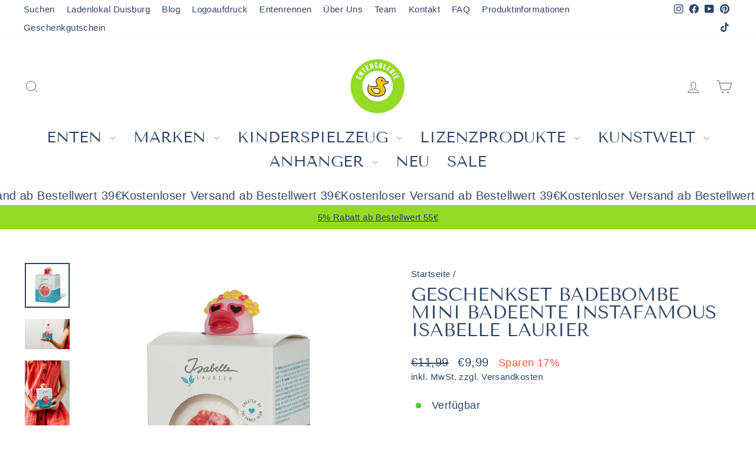

--- FILE ---
content_type: text/html; charset=utf-8
request_url: https://www.entengalerie.de/products/geschenkset-badebombe-mini-badeente-instafamous-isabelle-laurier
body_size: 56417
content:
<!doctype html>
<html class="no-js" lang="de" dir="ltr">
<head>
<script src="https://consenttool.haendlerbund.de/app.js?apiKey=fb10233c191d6f613a795ca72075185481b1aef6fa84f7a9&amp;domain=1465450" referrerpolicy="origin"></script>
  
  <meta charset="utf-8">
  <meta http-equiv="X-UA-Compatible" content="IE=edge,chrome=1">
  <meta name="viewport" content="width=device-width,initial-scale=1">
  <meta name="theme-color" content="#2c4365">
  <link rel="canonical" href="https://www.entengalerie.de/products/geschenkset-badebombe-mini-badeente-instafamous-isabelle-laurier">
  <link rel="preconnect" href="https://cdn.shopify.com" crossorigin>
  <link rel="preconnect" href="https://fonts.shopifycdn.com" crossorigin>
  <link rel="dns-prefetch" href="https://productreviews.shopifycdn.com">
  <link rel="dns-prefetch" href="https://ajax.googleapis.com">
  <link rel="dns-prefetch" href="https://maps.googleapis.com">
  <link rel="dns-prefetch" href="https://maps.gstatic.com"><link rel="shortcut icon" href="//www.entengalerie.de/cdn/shop/files/Klein_400_rund_Logo_Entengalerie_Moers_32x32.png?v=1668005329" type="image/png" /><title>Geschenkset Badebombe Mini Badeente Instafamous Isabelle Laurier
&ndash; Entengalerie
</title>
<meta name="description" content="Geschenkset Soak &amp;amp; Smile - Badebombe + Mini Badeente Das perfekte Geschenk für Social Media Fans. Das Set enthält: Die süße Mini Badeente „Instafamous“ Die Temptation Brausebadekugel mit ihren süße Herzchen, besteht zum Teil aus natürlichen Inhaltsstoffen. Dank des angenehmen Duftes und ihrer süßen Herzchen sorgt s"><meta property="og:site_name" content="Entengalerie">
  <meta property="og:url" content="https://www.entengalerie.de/products/geschenkset-badebombe-mini-badeente-instafamous-isabelle-laurier">
  <meta property="og:title" content="Geschenkset Badebombe Mini Badeente Instafamous Isabelle Laurier">
  <meta property="og:type" content="product">
  <meta property="og:description" content="Geschenkset Soak &amp;amp; Smile - Badebombe + Mini Badeente Das perfekte Geschenk für Social Media Fans. Das Set enthält: Die süße Mini Badeente „Instafamous“ Die Temptation Brausebadekugel mit ihren süße Herzchen, besteht zum Teil aus natürlichen Inhaltsstoffen. Dank des angenehmen Duftes und ihrer süßen Herzchen sorgt s"><meta property="og:image" content="http://www.entengalerie.de/cdn/shop/files/42438-5420071704259-IsabelleLaurier-Setbathduck_bathbomb-ind.-300dpi.jpg?v=1686685933">
    <meta property="og:image:secure_url" content="https://www.entengalerie.de/cdn/shop/files/42438-5420071704259-IsabelleLaurier-Setbathduck_bathbomb-ind.-300dpi.jpg?v=1686685933">
    <meta property="og:image:width" content="800">
    <meta property="og:image:height" content="800"><meta name="twitter:site" content="@">
  <meta name="twitter:card" content="summary_large_image">
  <meta name="twitter:title" content="Geschenkset Badebombe Mini Badeente Instafamous Isabelle Laurier">
  <meta name="twitter:description" content="Geschenkset Soak &amp;amp; Smile - Badebombe + Mini Badeente Das perfekte Geschenk für Social Media Fans. Das Set enthält: Die süße Mini Badeente „Instafamous“ Die Temptation Brausebadekugel mit ihren süße Herzchen, besteht zum Teil aus natürlichen Inhaltsstoffen. Dank des angenehmen Duftes und ihrer süßen Herzchen sorgt s">
<style data-shopify>@font-face {
  font-family: "Tenor Sans";
  font-weight: 400;
  font-style: normal;
  font-display: swap;
  src: url("//www.entengalerie.de/cdn/fonts/tenor_sans/tenorsans_n4.966071a72c28462a9256039d3e3dc5b0cf314f65.woff2") format("woff2"),
       url("//www.entengalerie.de/cdn/fonts/tenor_sans/tenorsans_n4.2282841d948f9649ba5c3cad6ea46df268141820.woff") format("woff");
}

  

  
  
  
</style><link href="//www.entengalerie.de/cdn/shop/t/22/assets/theme.css?v=34567943765163186701723035458" rel="stylesheet" type="text/css" media="all" />
<style data-shopify>:root {
    --typeHeaderPrimary: "Tenor Sans";
    --typeHeaderFallback: sans-serif;
    --typeHeaderSize: 36px;
    --typeHeaderWeight: 400;
    --typeHeaderLineHeight: 1;
    --typeHeaderSpacing: 0.0em;

    --typeBasePrimary:"system_ui";
    --typeBaseFallback:-apple-system, 'Segoe UI', Roboto, 'Helvetica Neue', 'Noto Sans', 'Liberation Sans', Arial, sans-serif, 'Apple Color Emoji', 'Segoe UI Emoji', 'Segoe UI Symbol', 'Noto Color Emoji';
    --typeBaseSize: 18px;
    --typeBaseWeight: 400;
    --typeBaseSpacing: 0.025em;
    --typeBaseLineHeight: 1.4;
    --typeBaselineHeightMinus01: 1.3;

    --typeCollectionTitle: 20px;

    --iconWeight: 2px;
    --iconLinecaps: miter;

    
        --buttonRadius: 0;
    

    --colorGridOverlayOpacity: 0.1;
    }

    .placeholder-content {
    background-image: linear-gradient(100deg, #ffffff 40%, #f7f7f7 63%, #ffffff 79%);
    }</style><script>
    document.documentElement.className = document.documentElement.className.replace('no-js', 'js');

    window.theme = window.theme || {};
    theme.routes = {
      home: "/",
      cart: "/cart.js",
      cartPage: "/cart",
      cartAdd: "/cart/add.js",
      cartChange: "/cart/change.js",
      search: "/search",
      predictiveSearch: "/search/suggest"
    };
    theme.strings = {
      soldOut: "Ausverkauft",
      unavailable: "Nicht verfügbar",
      inStockLabel: "Verfügbar",
      oneStockLabel: "Niedriger Bestand - [count] Artikel verfügbar",
      otherStockLabel: "Niedriger Bestand - [count] Artikel verfügbar",
      willNotShipUntil: "Wird nach dem [date] versendet",
      willBeInStockAfter: "Wird nach dem [date] auf Lager sein",
      waitingForStock: "Ausverkauft",
      savePrice: "Sparen [saved_amount]",
      cartEmpty: "Ihr Einkaufswagen ist im Moment leer.",
      cartTermsConfirmation: "Sie müssen den Verkaufsbedingungen zustimmen, um auszuchecken",
      searchCollections: "Kollektionen",
      searchPages: "Seiten",
      searchArticles: "Artikel",
      productFrom: "",
      maxQuantity: "Du kannst nur haben [quantity] von [title] in Ihrem Warenkorbt."
    };
    theme.settings = {
      cartType: "drawer",
      isCustomerTemplate: false,
      moneyFormat: "€{{amount_with_comma_separator}}",
      saveType: "percent",
      productImageSize: "square",
      productImageCover: false,
      predictiveSearch: true,
      predictiveSearchType: null,
      predictiveSearchVendor: true,
      predictiveSearchPrice: true,
      quickView: true,
      themeName: 'Impulse',
      themeVersion: "7.5.1"
    };
  </script>

  <script>window.performance && window.performance.mark && window.performance.mark('shopify.content_for_header.start');</script><meta name="facebook-domain-verification" content="t750ccqm9t4qx6zmnv1n2iz8gnzzzs">
<meta name="google-site-verification" content="xfWvfL5KdQTKPZaGIixGJE2gW8O3MkDK9qGAvg9KoI8">
<meta id="shopify-digital-wallet" name="shopify-digital-wallet" content="/67423732009/digital_wallets/dialog">
<meta name="shopify-checkout-api-token" content="78d69b2717b103e5993cf3aa19cc87fb">
<meta id="in-context-paypal-metadata" data-shop-id="67423732009" data-venmo-supported="false" data-environment="production" data-locale="de_DE" data-paypal-v4="true" data-currency="EUR">
<link rel="alternate" type="application/json+oembed" href="https://www.entengalerie.de/products/geschenkset-badebombe-mini-badeente-instafamous-isabelle-laurier.oembed">
<script async="async" src="/checkouts/internal/preloads.js?locale=de-DE"></script>
<script id="apple-pay-shop-capabilities" type="application/json">{"shopId":67423732009,"countryCode":"DE","currencyCode":"EUR","merchantCapabilities":["supports3DS"],"merchantId":"gid:\/\/shopify\/Shop\/67423732009","merchantName":"Entengalerie","requiredBillingContactFields":["postalAddress","email"],"requiredShippingContactFields":["postalAddress","email"],"shippingType":"shipping","supportedNetworks":["visa","maestro","masterCard"],"total":{"type":"pending","label":"Entengalerie","amount":"1.00"},"shopifyPaymentsEnabled":true,"supportsSubscriptions":true}</script>
<script id="shopify-features" type="application/json">{"accessToken":"78d69b2717b103e5993cf3aa19cc87fb","betas":["rich-media-storefront-analytics"],"domain":"www.entengalerie.de","predictiveSearch":true,"shopId":67423732009,"locale":"de"}</script>
<script>var Shopify = Shopify || {};
Shopify.shop = "entengalerie.myshopify.com";
Shopify.locale = "de";
Shopify.currency = {"active":"EUR","rate":"1.0"};
Shopify.country = "DE";
Shopify.theme = {"name":"Impulse nach Update 7.5.1","id":169832022339,"schema_name":"Impulse","schema_version":"7.5.1","theme_store_id":857,"role":"main"};
Shopify.theme.handle = "null";
Shopify.theme.style = {"id":null,"handle":null};
Shopify.cdnHost = "www.entengalerie.de/cdn";
Shopify.routes = Shopify.routes || {};
Shopify.routes.root = "/";</script>
<script type="module">!function(o){(o.Shopify=o.Shopify||{}).modules=!0}(window);</script>
<script>!function(o){function n(){var o=[];function n(){o.push(Array.prototype.slice.apply(arguments))}return n.q=o,n}var t=o.Shopify=o.Shopify||{};t.loadFeatures=n(),t.autoloadFeatures=n()}(window);</script>
<script id="shop-js-analytics" type="application/json">{"pageType":"product"}</script>
<script defer="defer" async type="module" src="//www.entengalerie.de/cdn/shopifycloud/shop-js/modules/v2/client.init-shop-cart-sync_BH0MO3MH.de.esm.js"></script>
<script defer="defer" async type="module" src="//www.entengalerie.de/cdn/shopifycloud/shop-js/modules/v2/chunk.common_BErAfWaM.esm.js"></script>
<script defer="defer" async type="module" src="//www.entengalerie.de/cdn/shopifycloud/shop-js/modules/v2/chunk.modal_DqzNaksh.esm.js"></script>
<script type="module">
  await import("//www.entengalerie.de/cdn/shopifycloud/shop-js/modules/v2/client.init-shop-cart-sync_BH0MO3MH.de.esm.js");
await import("//www.entengalerie.de/cdn/shopifycloud/shop-js/modules/v2/chunk.common_BErAfWaM.esm.js");
await import("//www.entengalerie.de/cdn/shopifycloud/shop-js/modules/v2/chunk.modal_DqzNaksh.esm.js");

  window.Shopify.SignInWithShop?.initShopCartSync?.({"fedCMEnabled":true,"windoidEnabled":true});

</script>
<script id="__st">var __st={"a":67423732009,"offset":3600,"reqid":"d5bb8613-bd2c-4648-a7ba-9b2c90478570-1769820374","pageurl":"www.entengalerie.de\/products\/geschenkset-badebombe-mini-badeente-instafamous-isabelle-laurier","u":"d1a3247b4c4f","p":"product","rtyp":"product","rid":8645113545027};</script>
<script>window.ShopifyPaypalV4VisibilityTracking = true;</script>
<script id="captcha-bootstrap">!function(){'use strict';const t='contact',e='account',n='new_comment',o=[[t,t],['blogs',n],['comments',n],[t,'customer']],c=[[e,'customer_login'],[e,'guest_login'],[e,'recover_customer_password'],[e,'create_customer']],r=t=>t.map((([t,e])=>`form[action*='/${t}']:not([data-nocaptcha='true']) input[name='form_type'][value='${e}']`)).join(','),a=t=>()=>t?[...document.querySelectorAll(t)].map((t=>t.form)):[];function s(){const t=[...o],e=r(t);return a(e)}const i='password',u='form_key',d=['recaptcha-v3-token','g-recaptcha-response','h-captcha-response',i],f=()=>{try{return window.sessionStorage}catch{return}},m='__shopify_v',_=t=>t.elements[u];function p(t,e,n=!1){try{const o=window.sessionStorage,c=JSON.parse(o.getItem(e)),{data:r}=function(t){const{data:e,action:n}=t;return t[m]||n?{data:e,action:n}:{data:t,action:n}}(c);for(const[e,n]of Object.entries(r))t.elements[e]&&(t.elements[e].value=n);n&&o.removeItem(e)}catch(o){console.error('form repopulation failed',{error:o})}}const l='form_type',E='cptcha';function T(t){t.dataset[E]=!0}const w=window,h=w.document,L='Shopify',v='ce_forms',y='captcha';let A=!1;((t,e)=>{const n=(g='f06e6c50-85a8-45c8-87d0-21a2b65856fe',I='https://cdn.shopify.com/shopifycloud/storefront-forms-hcaptcha/ce_storefront_forms_captcha_hcaptcha.v1.5.2.iife.js',D={infoText:'Durch hCaptcha geschützt',privacyText:'Datenschutz',termsText:'Allgemeine Geschäftsbedingungen'},(t,e,n)=>{const o=w[L][v],c=o.bindForm;if(c)return c(t,g,e,D).then(n);var r;o.q.push([[t,g,e,D],n]),r=I,A||(h.body.append(Object.assign(h.createElement('script'),{id:'captcha-provider',async:!0,src:r})),A=!0)});var g,I,D;w[L]=w[L]||{},w[L][v]=w[L][v]||{},w[L][v].q=[],w[L][y]=w[L][y]||{},w[L][y].protect=function(t,e){n(t,void 0,e),T(t)},Object.freeze(w[L][y]),function(t,e,n,w,h,L){const[v,y,A,g]=function(t,e,n){const i=e?o:[],u=t?c:[],d=[...i,...u],f=r(d),m=r(i),_=r(d.filter((([t,e])=>n.includes(e))));return[a(f),a(m),a(_),s()]}(w,h,L),I=t=>{const e=t.target;return e instanceof HTMLFormElement?e:e&&e.form},D=t=>v().includes(t);t.addEventListener('submit',(t=>{const e=I(t);if(!e)return;const n=D(e)&&!e.dataset.hcaptchaBound&&!e.dataset.recaptchaBound,o=_(e),c=g().includes(e)&&(!o||!o.value);(n||c)&&t.preventDefault(),c&&!n&&(function(t){try{if(!f())return;!function(t){const e=f();if(!e)return;const n=_(t);if(!n)return;const o=n.value;o&&e.removeItem(o)}(t);const e=Array.from(Array(32),(()=>Math.random().toString(36)[2])).join('');!function(t,e){_(t)||t.append(Object.assign(document.createElement('input'),{type:'hidden',name:u})),t.elements[u].value=e}(t,e),function(t,e){const n=f();if(!n)return;const o=[...t.querySelectorAll(`input[type='${i}']`)].map((({name:t})=>t)),c=[...d,...o],r={};for(const[a,s]of new FormData(t).entries())c.includes(a)||(r[a]=s);n.setItem(e,JSON.stringify({[m]:1,action:t.action,data:r}))}(t,e)}catch(e){console.error('failed to persist form',e)}}(e),e.submit())}));const S=(t,e)=>{t&&!t.dataset[E]&&(n(t,e.some((e=>e===t))),T(t))};for(const o of['focusin','change'])t.addEventListener(o,(t=>{const e=I(t);D(e)&&S(e,y())}));const B=e.get('form_key'),M=e.get(l),P=B&&M;t.addEventListener('DOMContentLoaded',(()=>{const t=y();if(P)for(const e of t)e.elements[l].value===M&&p(e,B);[...new Set([...A(),...v().filter((t=>'true'===t.dataset.shopifyCaptcha))])].forEach((e=>S(e,t)))}))}(h,new URLSearchParams(w.location.search),n,t,e,['guest_login'])})(!0,!0)}();</script>
<script integrity="sha256-4kQ18oKyAcykRKYeNunJcIwy7WH5gtpwJnB7kiuLZ1E=" data-source-attribution="shopify.loadfeatures" defer="defer" src="//www.entengalerie.de/cdn/shopifycloud/storefront/assets/storefront/load_feature-a0a9edcb.js" crossorigin="anonymous"></script>
<script data-source-attribution="shopify.dynamic_checkout.dynamic.init">var Shopify=Shopify||{};Shopify.PaymentButton=Shopify.PaymentButton||{isStorefrontPortableWallets:!0,init:function(){window.Shopify.PaymentButton.init=function(){};var t=document.createElement("script");t.src="https://www.entengalerie.de/cdn/shopifycloud/portable-wallets/latest/portable-wallets.de.js",t.type="module",document.head.appendChild(t)}};
</script>
<script data-source-attribution="shopify.dynamic_checkout.buyer_consent">
  function portableWalletsHideBuyerConsent(e){var t=document.getElementById("shopify-buyer-consent"),n=document.getElementById("shopify-subscription-policy-button");t&&n&&(t.classList.add("hidden"),t.setAttribute("aria-hidden","true"),n.removeEventListener("click",e))}function portableWalletsShowBuyerConsent(e){var t=document.getElementById("shopify-buyer-consent"),n=document.getElementById("shopify-subscription-policy-button");t&&n&&(t.classList.remove("hidden"),t.removeAttribute("aria-hidden"),n.addEventListener("click",e))}window.Shopify?.PaymentButton&&(window.Shopify.PaymentButton.hideBuyerConsent=portableWalletsHideBuyerConsent,window.Shopify.PaymentButton.showBuyerConsent=portableWalletsShowBuyerConsent);
</script>
<script data-source-attribution="shopify.dynamic_checkout.cart.bootstrap">document.addEventListener("DOMContentLoaded",(function(){function t(){return document.querySelector("shopify-accelerated-checkout-cart, shopify-accelerated-checkout")}if(t())Shopify.PaymentButton.init();else{new MutationObserver((function(e,n){t()&&(Shopify.PaymentButton.init(),n.disconnect())})).observe(document.body,{childList:!0,subtree:!0})}}));
</script>
<link id="shopify-accelerated-checkout-styles" rel="stylesheet" media="screen" href="https://www.entengalerie.de/cdn/shopifycloud/portable-wallets/latest/accelerated-checkout-backwards-compat.css" crossorigin="anonymous">
<style id="shopify-accelerated-checkout-cart">
        #shopify-buyer-consent {
  margin-top: 1em;
  display: inline-block;
  width: 100%;
}

#shopify-buyer-consent.hidden {
  display: none;
}

#shopify-subscription-policy-button {
  background: none;
  border: none;
  padding: 0;
  text-decoration: underline;
  font-size: inherit;
  cursor: pointer;
}

#shopify-subscription-policy-button::before {
  box-shadow: none;
}

      </style>

<script>window.performance && window.performance.mark && window.performance.mark('shopify.content_for_header.end');</script>

  <script src="//www.entengalerie.de/cdn/shop/t/22/assets/vendor-scripts-v11.js" defer="defer"></script><script src="//www.entengalerie.de/cdn/shop/t/22/assets/theme.js?v=136904160527539270741723035412" defer="defer"></script>
<script src="https://cdn.shopify.com/extensions/019b92df-1966-750c-943d-a8ced4b05ac2/option-cli3-369/assets/gpomain.js" type="text/javascript" defer="defer"></script>
<link href="https://monorail-edge.shopifysvc.com" rel="dns-prefetch">
<script>(function(){if ("sendBeacon" in navigator && "performance" in window) {try {var session_token_from_headers = performance.getEntriesByType('navigation')[0].serverTiming.find(x => x.name == '_s').description;} catch {var session_token_from_headers = undefined;}var session_cookie_matches = document.cookie.match(/_shopify_s=([^;]*)/);var session_token_from_cookie = session_cookie_matches && session_cookie_matches.length === 2 ? session_cookie_matches[1] : "";var session_token = session_token_from_headers || session_token_from_cookie || "";function handle_abandonment_event(e) {var entries = performance.getEntries().filter(function(entry) {return /monorail-edge.shopifysvc.com/.test(entry.name);});if (!window.abandonment_tracked && entries.length === 0) {window.abandonment_tracked = true;var currentMs = Date.now();var navigation_start = performance.timing.navigationStart;var payload = {shop_id: 67423732009,url: window.location.href,navigation_start,duration: currentMs - navigation_start,session_token,page_type: "product"};window.navigator.sendBeacon("https://monorail-edge.shopifysvc.com/v1/produce", JSON.stringify({schema_id: "online_store_buyer_site_abandonment/1.1",payload: payload,metadata: {event_created_at_ms: currentMs,event_sent_at_ms: currentMs}}));}}window.addEventListener('pagehide', handle_abandonment_event);}}());</script>
<script id="web-pixels-manager-setup">(function e(e,d,r,n,o){if(void 0===o&&(o={}),!Boolean(null===(a=null===(i=window.Shopify)||void 0===i?void 0:i.analytics)||void 0===a?void 0:a.replayQueue)){var i,a;window.Shopify=window.Shopify||{};var t=window.Shopify;t.analytics=t.analytics||{};var s=t.analytics;s.replayQueue=[],s.publish=function(e,d,r){return s.replayQueue.push([e,d,r]),!0};try{self.performance.mark("wpm:start")}catch(e){}var l=function(){var e={modern:/Edge?\/(1{2}[4-9]|1[2-9]\d|[2-9]\d{2}|\d{4,})\.\d+(\.\d+|)|Firefox\/(1{2}[4-9]|1[2-9]\d|[2-9]\d{2}|\d{4,})\.\d+(\.\d+|)|Chrom(ium|e)\/(9{2}|\d{3,})\.\d+(\.\d+|)|(Maci|X1{2}).+ Version\/(15\.\d+|(1[6-9]|[2-9]\d|\d{3,})\.\d+)([,.]\d+|)( \(\w+\)|)( Mobile\/\w+|) Safari\/|Chrome.+OPR\/(9{2}|\d{3,})\.\d+\.\d+|(CPU[ +]OS|iPhone[ +]OS|CPU[ +]iPhone|CPU IPhone OS|CPU iPad OS)[ +]+(15[._]\d+|(1[6-9]|[2-9]\d|\d{3,})[._]\d+)([._]\d+|)|Android:?[ /-](13[3-9]|1[4-9]\d|[2-9]\d{2}|\d{4,})(\.\d+|)(\.\d+|)|Android.+Firefox\/(13[5-9]|1[4-9]\d|[2-9]\d{2}|\d{4,})\.\d+(\.\d+|)|Android.+Chrom(ium|e)\/(13[3-9]|1[4-9]\d|[2-9]\d{2}|\d{4,})\.\d+(\.\d+|)|SamsungBrowser\/([2-9]\d|\d{3,})\.\d+/,legacy:/Edge?\/(1[6-9]|[2-9]\d|\d{3,})\.\d+(\.\d+|)|Firefox\/(5[4-9]|[6-9]\d|\d{3,})\.\d+(\.\d+|)|Chrom(ium|e)\/(5[1-9]|[6-9]\d|\d{3,})\.\d+(\.\d+|)([\d.]+$|.*Safari\/(?![\d.]+ Edge\/[\d.]+$))|(Maci|X1{2}).+ Version\/(10\.\d+|(1[1-9]|[2-9]\d|\d{3,})\.\d+)([,.]\d+|)( \(\w+\)|)( Mobile\/\w+|) Safari\/|Chrome.+OPR\/(3[89]|[4-9]\d|\d{3,})\.\d+\.\d+|(CPU[ +]OS|iPhone[ +]OS|CPU[ +]iPhone|CPU IPhone OS|CPU iPad OS)[ +]+(10[._]\d+|(1[1-9]|[2-9]\d|\d{3,})[._]\d+)([._]\d+|)|Android:?[ /-](13[3-9]|1[4-9]\d|[2-9]\d{2}|\d{4,})(\.\d+|)(\.\d+|)|Mobile Safari.+OPR\/([89]\d|\d{3,})\.\d+\.\d+|Android.+Firefox\/(13[5-9]|1[4-9]\d|[2-9]\d{2}|\d{4,})\.\d+(\.\d+|)|Android.+Chrom(ium|e)\/(13[3-9]|1[4-9]\d|[2-9]\d{2}|\d{4,})\.\d+(\.\d+|)|Android.+(UC? ?Browser|UCWEB|U3)[ /]?(15\.([5-9]|\d{2,})|(1[6-9]|[2-9]\d|\d{3,})\.\d+)\.\d+|SamsungBrowser\/(5\.\d+|([6-9]|\d{2,})\.\d+)|Android.+MQ{2}Browser\/(14(\.(9|\d{2,})|)|(1[5-9]|[2-9]\d|\d{3,})(\.\d+|))(\.\d+|)|K[Aa][Ii]OS\/(3\.\d+|([4-9]|\d{2,})\.\d+)(\.\d+|)/},d=e.modern,r=e.legacy,n=navigator.userAgent;return n.match(d)?"modern":n.match(r)?"legacy":"unknown"}(),u="modern"===l?"modern":"legacy",c=(null!=n?n:{modern:"",legacy:""})[u],f=function(e){return[e.baseUrl,"/wpm","/b",e.hashVersion,"modern"===e.buildTarget?"m":"l",".js"].join("")}({baseUrl:d,hashVersion:r,buildTarget:u}),m=function(e){var d=e.version,r=e.bundleTarget,n=e.surface,o=e.pageUrl,i=e.monorailEndpoint;return{emit:function(e){var a=e.status,t=e.errorMsg,s=(new Date).getTime(),l=JSON.stringify({metadata:{event_sent_at_ms:s},events:[{schema_id:"web_pixels_manager_load/3.1",payload:{version:d,bundle_target:r,page_url:o,status:a,surface:n,error_msg:t},metadata:{event_created_at_ms:s}}]});if(!i)return console&&console.warn&&console.warn("[Web Pixels Manager] No Monorail endpoint provided, skipping logging."),!1;try{return self.navigator.sendBeacon.bind(self.navigator)(i,l)}catch(e){}var u=new XMLHttpRequest;try{return u.open("POST",i,!0),u.setRequestHeader("Content-Type","text/plain"),u.send(l),!0}catch(e){return console&&console.warn&&console.warn("[Web Pixels Manager] Got an unhandled error while logging to Monorail."),!1}}}}({version:r,bundleTarget:l,surface:e.surface,pageUrl:self.location.href,monorailEndpoint:e.monorailEndpoint});try{o.browserTarget=l,function(e){var d=e.src,r=e.async,n=void 0===r||r,o=e.onload,i=e.onerror,a=e.sri,t=e.scriptDataAttributes,s=void 0===t?{}:t,l=document.createElement("script"),u=document.querySelector("head"),c=document.querySelector("body");if(l.async=n,l.src=d,a&&(l.integrity=a,l.crossOrigin="anonymous"),s)for(var f in s)if(Object.prototype.hasOwnProperty.call(s,f))try{l.dataset[f]=s[f]}catch(e){}if(o&&l.addEventListener("load",o),i&&l.addEventListener("error",i),u)u.appendChild(l);else{if(!c)throw new Error("Did not find a head or body element to append the script");c.appendChild(l)}}({src:f,async:!0,onload:function(){if(!function(){var e,d;return Boolean(null===(d=null===(e=window.Shopify)||void 0===e?void 0:e.analytics)||void 0===d?void 0:d.initialized)}()){var d=window.webPixelsManager.init(e)||void 0;if(d){var r=window.Shopify.analytics;r.replayQueue.forEach((function(e){var r=e[0],n=e[1],o=e[2];d.publishCustomEvent(r,n,o)})),r.replayQueue=[],r.publish=d.publishCustomEvent,r.visitor=d.visitor,r.initialized=!0}}},onerror:function(){return m.emit({status:"failed",errorMsg:"".concat(f," has failed to load")})},sri:function(e){var d=/^sha384-[A-Za-z0-9+/=]+$/;return"string"==typeof e&&d.test(e)}(c)?c:"",scriptDataAttributes:o}),m.emit({status:"loading"})}catch(e){m.emit({status:"failed",errorMsg:(null==e?void 0:e.message)||"Unknown error"})}}})({shopId: 67423732009,storefrontBaseUrl: "https://www.entengalerie.de",extensionsBaseUrl: "https://extensions.shopifycdn.com/cdn/shopifycloud/web-pixels-manager",monorailEndpoint: "https://monorail-edge.shopifysvc.com/unstable/produce_batch",surface: "storefront-renderer",enabledBetaFlags: ["2dca8a86"],webPixelsConfigList: [{"id":"2285306179","configuration":"{\"ti\":\"343200278\",\"endpoint\":\"https:\/\/bat.bing.com\/action\/0\"}","eventPayloadVersion":"v1","runtimeContext":"STRICT","scriptVersion":"5ee93563fe31b11d2d65e2f09a5229dc","type":"APP","apiClientId":2997493,"privacyPurposes":["ANALYTICS","MARKETING","SALE_OF_DATA"],"dataSharingAdjustments":{"protectedCustomerApprovalScopes":["read_customer_personal_data"]}},{"id":"959185219","configuration":"{\"config\":\"{\\\"pixel_id\\\":\\\"G-TVV6ZNH2R6\\\",\\\"target_country\\\":\\\"DE\\\",\\\"gtag_events\\\":[{\\\"type\\\":\\\"begin_checkout\\\",\\\"action_label\\\":[\\\"G-TVV6ZNH2R6\\\",\\\"AW-553065983\\\/qTWdCMT3-_YYEP-73IcC\\\"]},{\\\"type\\\":\\\"search\\\",\\\"action_label\\\":[\\\"G-TVV6ZNH2R6\\\",\\\"AW-553065983\\\/95wkCL73-_YYEP-73IcC\\\"]},{\\\"type\\\":\\\"view_item\\\",\\\"action_label\\\":[\\\"G-TVV6ZNH2R6\\\",\\\"AW-553065983\\\/LR8WCLv3-_YYEP-73IcC\\\",\\\"MC-BD9MMXRFSM\\\"]},{\\\"type\\\":\\\"purchase\\\",\\\"action_label\\\":[\\\"G-TVV6ZNH2R6\\\",\\\"AW-553065983\\\/HrJICKb3-_YYEP-73IcC\\\",\\\"MC-BD9MMXRFSM\\\"]},{\\\"type\\\":\\\"page_view\\\",\\\"action_label\\\":[\\\"G-TVV6ZNH2R6\\\",\\\"AW-553065983\\\/JBq9CKn3-_YYEP-73IcC\\\",\\\"MC-BD9MMXRFSM\\\"]},{\\\"type\\\":\\\"add_payment_info\\\",\\\"action_label\\\":[\\\"G-TVV6ZNH2R6\\\",\\\"AW-553065983\\\/b3BxCMf3-_YYEP-73IcC\\\"]},{\\\"type\\\":\\\"add_to_cart\\\",\\\"action_label\\\":[\\\"G-TVV6ZNH2R6\\\",\\\"AW-553065983\\\/hB_LCMH3-_YYEP-73IcC\\\"]}],\\\"enable_monitoring_mode\\\":false}\"}","eventPayloadVersion":"v1","runtimeContext":"OPEN","scriptVersion":"b2a88bafab3e21179ed38636efcd8a93","type":"APP","apiClientId":1780363,"privacyPurposes":[],"dataSharingAdjustments":{"protectedCustomerApprovalScopes":["read_customer_address","read_customer_email","read_customer_name","read_customer_personal_data","read_customer_phone"]}},{"id":"160497987","configuration":"{\"tagID\":\"2613760403268\"}","eventPayloadVersion":"v1","runtimeContext":"STRICT","scriptVersion":"18031546ee651571ed29edbe71a3550b","type":"APP","apiClientId":3009811,"privacyPurposes":["ANALYTICS","MARKETING","SALE_OF_DATA"],"dataSharingAdjustments":{"protectedCustomerApprovalScopes":["read_customer_address","read_customer_email","read_customer_name","read_customer_personal_data","read_customer_phone"]}},{"id":"shopify-app-pixel","configuration":"{}","eventPayloadVersion":"v1","runtimeContext":"STRICT","scriptVersion":"0450","apiClientId":"shopify-pixel","type":"APP","privacyPurposes":["ANALYTICS","MARKETING"]},{"id":"shopify-custom-pixel","eventPayloadVersion":"v1","runtimeContext":"LAX","scriptVersion":"0450","apiClientId":"shopify-pixel","type":"CUSTOM","privacyPurposes":["ANALYTICS","MARKETING"]}],isMerchantRequest: false,initData: {"shop":{"name":"Entengalerie","paymentSettings":{"currencyCode":"EUR"},"myshopifyDomain":"entengalerie.myshopify.com","countryCode":"DE","storefrontUrl":"https:\/\/www.entengalerie.de"},"customer":null,"cart":null,"checkout":null,"productVariants":[{"price":{"amount":9.99,"currencyCode":"EUR"},"product":{"title":"Geschenkset Badebombe Mini Badeente Instafamous Isabelle Laurier","vendor":"Isabelle Laurier","id":"8645113545027","untranslatedTitle":"Geschenkset Badebombe Mini Badeente Instafamous Isabelle Laurier","url":"\/products\/geschenkset-badebombe-mini-badeente-instafamous-isabelle-laurier","type":"Badebombe"},"id":"46826249355587","image":{"src":"\/\/www.entengalerie.de\/cdn\/shop\/files\/42438-5420071704259-IsabelleLaurier-Setbathduck_bathbomb-ind.-300dpi.jpg?v=1686685933"},"sku":"ISA42438","title":"Default Title","untranslatedTitle":"Default Title"}],"purchasingCompany":null},},"https://www.entengalerie.de/cdn","1d2a099fw23dfb22ep557258f5m7a2edbae",{"modern":"","legacy":""},{"shopId":"67423732009","storefrontBaseUrl":"https:\/\/www.entengalerie.de","extensionBaseUrl":"https:\/\/extensions.shopifycdn.com\/cdn\/shopifycloud\/web-pixels-manager","surface":"storefront-renderer","enabledBetaFlags":"[\"2dca8a86\"]","isMerchantRequest":"false","hashVersion":"1d2a099fw23dfb22ep557258f5m7a2edbae","publish":"custom","events":"[[\"page_viewed\",{}],[\"product_viewed\",{\"productVariant\":{\"price\":{\"amount\":9.99,\"currencyCode\":\"EUR\"},\"product\":{\"title\":\"Geschenkset Badebombe Mini Badeente Instafamous Isabelle Laurier\",\"vendor\":\"Isabelle Laurier\",\"id\":\"8645113545027\",\"untranslatedTitle\":\"Geschenkset Badebombe Mini Badeente Instafamous Isabelle Laurier\",\"url\":\"\/products\/geschenkset-badebombe-mini-badeente-instafamous-isabelle-laurier\",\"type\":\"Badebombe\"},\"id\":\"46826249355587\",\"image\":{\"src\":\"\/\/www.entengalerie.de\/cdn\/shop\/files\/42438-5420071704259-IsabelleLaurier-Setbathduck_bathbomb-ind.-300dpi.jpg?v=1686685933\"},\"sku\":\"ISA42438\",\"title\":\"Default Title\",\"untranslatedTitle\":\"Default Title\"}}]]"});</script><script>
  window.ShopifyAnalytics = window.ShopifyAnalytics || {};
  window.ShopifyAnalytics.meta = window.ShopifyAnalytics.meta || {};
  window.ShopifyAnalytics.meta.currency = 'EUR';
  var meta = {"product":{"id":8645113545027,"gid":"gid:\/\/shopify\/Product\/8645113545027","vendor":"Isabelle Laurier","type":"Badebombe","handle":"geschenkset-badebombe-mini-badeente-instafamous-isabelle-laurier","variants":[{"id":46826249355587,"price":999,"name":"Geschenkset Badebombe Mini Badeente Instafamous Isabelle Laurier","public_title":null,"sku":"ISA42438"}],"remote":false},"page":{"pageType":"product","resourceType":"product","resourceId":8645113545027,"requestId":"d5bb8613-bd2c-4648-a7ba-9b2c90478570-1769820374"}};
  for (var attr in meta) {
    window.ShopifyAnalytics.meta[attr] = meta[attr];
  }
</script>
<script class="analytics">
  (function () {
    var customDocumentWrite = function(content) {
      var jquery = null;

      if (window.jQuery) {
        jquery = window.jQuery;
      } else if (window.Checkout && window.Checkout.$) {
        jquery = window.Checkout.$;
      }

      if (jquery) {
        jquery('body').append(content);
      }
    };

    var hasLoggedConversion = function(token) {
      if (token) {
        return document.cookie.indexOf('loggedConversion=' + token) !== -1;
      }
      return false;
    }

    var setCookieIfConversion = function(token) {
      if (token) {
        var twoMonthsFromNow = new Date(Date.now());
        twoMonthsFromNow.setMonth(twoMonthsFromNow.getMonth() + 2);

        document.cookie = 'loggedConversion=' + token + '; expires=' + twoMonthsFromNow;
      }
    }

    var trekkie = window.ShopifyAnalytics.lib = window.trekkie = window.trekkie || [];
    if (trekkie.integrations) {
      return;
    }
    trekkie.methods = [
      'identify',
      'page',
      'ready',
      'track',
      'trackForm',
      'trackLink'
    ];
    trekkie.factory = function(method) {
      return function() {
        var args = Array.prototype.slice.call(arguments);
        args.unshift(method);
        trekkie.push(args);
        return trekkie;
      };
    };
    for (var i = 0; i < trekkie.methods.length; i++) {
      var key = trekkie.methods[i];
      trekkie[key] = trekkie.factory(key);
    }
    trekkie.load = function(config) {
      trekkie.config = config || {};
      trekkie.config.initialDocumentCookie = document.cookie;
      var first = document.getElementsByTagName('script')[0];
      var script = document.createElement('script');
      script.type = 'text/javascript';
      script.onerror = function(e) {
        var scriptFallback = document.createElement('script');
        scriptFallback.type = 'text/javascript';
        scriptFallback.onerror = function(error) {
                var Monorail = {
      produce: function produce(monorailDomain, schemaId, payload) {
        var currentMs = new Date().getTime();
        var event = {
          schema_id: schemaId,
          payload: payload,
          metadata: {
            event_created_at_ms: currentMs,
            event_sent_at_ms: currentMs
          }
        };
        return Monorail.sendRequest("https://" + monorailDomain + "/v1/produce", JSON.stringify(event));
      },
      sendRequest: function sendRequest(endpointUrl, payload) {
        // Try the sendBeacon API
        if (window && window.navigator && typeof window.navigator.sendBeacon === 'function' && typeof window.Blob === 'function' && !Monorail.isIos12()) {
          var blobData = new window.Blob([payload], {
            type: 'text/plain'
          });

          if (window.navigator.sendBeacon(endpointUrl, blobData)) {
            return true;
          } // sendBeacon was not successful

        } // XHR beacon

        var xhr = new XMLHttpRequest();

        try {
          xhr.open('POST', endpointUrl);
          xhr.setRequestHeader('Content-Type', 'text/plain');
          xhr.send(payload);
        } catch (e) {
          console.log(e);
        }

        return false;
      },
      isIos12: function isIos12() {
        return window.navigator.userAgent.lastIndexOf('iPhone; CPU iPhone OS 12_') !== -1 || window.navigator.userAgent.lastIndexOf('iPad; CPU OS 12_') !== -1;
      }
    };
    Monorail.produce('monorail-edge.shopifysvc.com',
      'trekkie_storefront_load_errors/1.1',
      {shop_id: 67423732009,
      theme_id: 169832022339,
      app_name: "storefront",
      context_url: window.location.href,
      source_url: "//www.entengalerie.de/cdn/s/trekkie.storefront.c59ea00e0474b293ae6629561379568a2d7c4bba.min.js"});

        };
        scriptFallback.async = true;
        scriptFallback.src = '//www.entengalerie.de/cdn/s/trekkie.storefront.c59ea00e0474b293ae6629561379568a2d7c4bba.min.js';
        first.parentNode.insertBefore(scriptFallback, first);
      };
      script.async = true;
      script.src = '//www.entengalerie.de/cdn/s/trekkie.storefront.c59ea00e0474b293ae6629561379568a2d7c4bba.min.js';
      first.parentNode.insertBefore(script, first);
    };
    trekkie.load(
      {"Trekkie":{"appName":"storefront","development":false,"defaultAttributes":{"shopId":67423732009,"isMerchantRequest":null,"themeId":169832022339,"themeCityHash":"16197887687020000235","contentLanguage":"de","currency":"EUR","eventMetadataId":"cb5d53cf-01b5-4a26-ab81-e25afdf12715"},"isServerSideCookieWritingEnabled":true,"monorailRegion":"shop_domain","enabledBetaFlags":["65f19447","b5387b81"]},"Session Attribution":{},"S2S":{"facebookCapiEnabled":false,"source":"trekkie-storefront-renderer","apiClientId":580111}}
    );

    var loaded = false;
    trekkie.ready(function() {
      if (loaded) return;
      loaded = true;

      window.ShopifyAnalytics.lib = window.trekkie;

      var originalDocumentWrite = document.write;
      document.write = customDocumentWrite;
      try { window.ShopifyAnalytics.merchantGoogleAnalytics.call(this); } catch(error) {};
      document.write = originalDocumentWrite;

      window.ShopifyAnalytics.lib.page(null,{"pageType":"product","resourceType":"product","resourceId":8645113545027,"requestId":"d5bb8613-bd2c-4648-a7ba-9b2c90478570-1769820374","shopifyEmitted":true});

      var match = window.location.pathname.match(/checkouts\/(.+)\/(thank_you|post_purchase)/)
      var token = match? match[1]: undefined;
      if (!hasLoggedConversion(token)) {
        setCookieIfConversion(token);
        window.ShopifyAnalytics.lib.track("Viewed Product",{"currency":"EUR","variantId":46826249355587,"productId":8645113545027,"productGid":"gid:\/\/shopify\/Product\/8645113545027","name":"Geschenkset Badebombe Mini Badeente Instafamous Isabelle Laurier","price":"9.99","sku":"ISA42438","brand":"Isabelle Laurier","variant":null,"category":"Badebombe","nonInteraction":true,"remote":false},undefined,undefined,{"shopifyEmitted":true});
      window.ShopifyAnalytics.lib.track("monorail:\/\/trekkie_storefront_viewed_product\/1.1",{"currency":"EUR","variantId":46826249355587,"productId":8645113545027,"productGid":"gid:\/\/shopify\/Product\/8645113545027","name":"Geschenkset Badebombe Mini Badeente Instafamous Isabelle Laurier","price":"9.99","sku":"ISA42438","brand":"Isabelle Laurier","variant":null,"category":"Badebombe","nonInteraction":true,"remote":false,"referer":"https:\/\/www.entengalerie.de\/products\/geschenkset-badebombe-mini-badeente-instafamous-isabelle-laurier"});
      }
    });


        var eventsListenerScript = document.createElement('script');
        eventsListenerScript.async = true;
        eventsListenerScript.src = "//www.entengalerie.de/cdn/shopifycloud/storefront/assets/shop_events_listener-3da45d37.js";
        document.getElementsByTagName('head')[0].appendChild(eventsListenerScript);

})();</script>
<script
  defer
  src="https://www.entengalerie.de/cdn/shopifycloud/perf-kit/shopify-perf-kit-3.1.0.min.js"
  data-application="storefront-renderer"
  data-shop-id="67423732009"
  data-render-region="gcp-us-east1"
  data-page-type="product"
  data-theme-instance-id="169832022339"
  data-theme-name="Impulse"
  data-theme-version="7.5.1"
  data-monorail-region="shop_domain"
  data-resource-timing-sampling-rate="10"
  data-shs="true"
  data-shs-beacon="true"
  data-shs-export-with-fetch="true"
  data-shs-logs-sample-rate="1"
  data-shs-beacon-endpoint="https://www.entengalerie.de/api/collect"
></script>
</head>

<body class="template-product" data-center-text="true" data-button_style="square" data-type_header_capitalize="true" data-type_headers_align_text="true" data-type_product_capitalize="true" data-swatch_style="round" >

  <a class="in-page-link visually-hidden skip-link" href="#MainContent">Direkt zum Inhalt</a>

  <div id="PageContainer" class="page-container">
    <div class="transition-body"><!-- BEGIN sections: header-group -->
<div id="shopify-section-sections--23064442306883__header" class="shopify-section shopify-section-group-header-group">

<div id="NavDrawer" class="drawer drawer--left">
  <div class="drawer__contents">
    <div class="drawer__fixed-header">
      <div class="drawer__header appear-animation appear-delay-1">
        <div class="h2 drawer__title"></div>
        <div class="drawer__close">
          <button type="button" class="drawer__close-button js-drawer-close">
            <svg aria-hidden="true" focusable="false" role="presentation" class="icon icon-close" viewBox="0 0 64 64"><title>icon-X</title><path d="m19 17.61 27.12 27.13m0-27.12L19 44.74"/></svg>
            <span class="icon__fallback-text">Menü schließen</span>
          </button>
        </div>
      </div>
    </div>
    <div class="drawer__scrollable">
      <ul class="mobile-nav mobile-nav--heading-style" role="navigation" aria-label="Primary"><li class="mobile-nav__item appear-animation appear-delay-2"><div class="mobile-nav__has-sublist"><a href="/collections/alle-badeenten"
                    class="mobile-nav__link mobile-nav__link--top-level"
                    id="Label-collections-alle-badeenten1"
                    >
                    Enten
                  </a>
                  <div class="mobile-nav__toggle">
                    <button type="button"
                      aria-controls="Linklist-collections-alle-badeenten1"
                      aria-labelledby="Label-collections-alle-badeenten1"
                      class="collapsible-trigger collapsible--auto-height"><span class="collapsible-trigger__icon collapsible-trigger__icon--open" role="presentation">
  <svg aria-hidden="true" focusable="false" role="presentation" class="icon icon--wide icon-chevron-down" viewBox="0 0 28 16"><path d="m1.57 1.59 12.76 12.77L27.1 1.59" stroke-width="2" stroke="#000" fill="none"/></svg>
</span>
</button>
                  </div></div><div id="Linklist-collections-alle-badeenten1"
                class="mobile-nav__sublist collapsible-content collapsible-content--all"
                >
                <div class="collapsible-content__inner">
                  <ul class="mobile-nav__sublist"><li class="mobile-nav__item">
                        <div class="mobile-nav__child-item"><a href="/collections/alle-badeenten"
                              class="mobile-nav__link"
                              id="Sublabel-collections-alle-badeenten1"
                              >
                              Alle Badeenten
                            </a><button type="button"
                              aria-controls="Sublinklist-collections-alle-badeenten1-collections-alle-badeenten1"
                              aria-labelledby="Sublabel-collections-alle-badeenten1"
                              class="collapsible-trigger"><span class="collapsible-trigger__icon collapsible-trigger__icon--circle collapsible-trigger__icon--open" role="presentation">
  <svg aria-hidden="true" focusable="false" role="presentation" class="icon icon--wide icon-chevron-down" viewBox="0 0 28 16"><path d="m1.57 1.59 12.76 12.77L27.1 1.59" stroke-width="2" stroke="#000" fill="none"/></svg>
</span>
</button></div><div
                            id="Sublinklist-collections-alle-badeenten1-collections-alle-badeenten1"
                            aria-labelledby="Sublabel-collections-alle-badeenten1"
                            class="mobile-nav__sublist collapsible-content collapsible-content--all"
                            >
                            <div class="collapsible-content__inner">
                              <ul class="mobile-nav__grandchildlist"><li class="mobile-nav__item">
                                    <a href="/collections/motiventen-badeenten-quietscheenten-motive" class="mobile-nav__link">
                                      Motiventen
                                    </a>
                                  </li><li class="mobile-nav__item">
                                    <a href="/collections/mini-badeenten-quietscheenten" class="mobile-nav__link">
                                      Mini
                                    </a>
                                  </li><li class="mobile-nav__item">
                                    <a href="/collections/xxl-enten-badeenten-quietscheenten" class="mobile-nav__link">
                                      XXL
                                    </a>
                                  </li><li class="mobile-nav__item">
                                    <a href="/collections/holdys-badeenten-quietscheenten-halter" class="mobile-nav__link">
                                      Holdys
                                    </a>
                                  </li><li class="mobile-nav__item">
                                    <a href="/collections/nachhaltige-naturkautschuk-badeenten-quietscheenten" class="mobile-nav__link">
                                      Nachhaltig
                                    </a>
                                  </li><li class="mobile-nav__item">
                                    <a href="/collections/klassische-standard-form-badeenten-quietscheenten" class="mobile-nav__link">
                                      Klassische Form
                                    </a>
                                  </li><li class="mobile-nav__item">
                                    <a href="/collections/badeenten-quietscheenten-schlusselanhanger" class="mobile-nav__link">
                                      Schlüsselanhänger
                                    </a>
                                  </li><li class="mobile-nav__item">
                                    <a href="/collections/badeenten-quietscheenten-gummienten-bundles-sets" class="mobile-nav__link">
                                      Bundles
                                    </a>
                                  </li><li class="mobile-nav__item">
                                    <a href="/collections/personalisierbare-namensenten-badeenten-gummienten-quietscheenten" class="mobile-nav__link">
                                      Personalisierbar
                                    </a>
                                  </li><li class="mobile-nav__item">
                                    <a href="/collections/diy-tubbz-badeenten-zum-selbermachen" class="mobile-nav__link">
                                      DIY
                                    </a>
                                  </li></ul>
                            </div>
                          </div></li><li class="mobile-nav__item">
                        <div class="mobile-nav__child-item"><a href="/collections/alle-badeenten-themen"
                              class="mobile-nav__link"
                              id="Sublabel-collections-alle-badeenten-themen2"
                              >
                              Themen
                            </a><button type="button"
                              aria-controls="Sublinklist-collections-alle-badeenten1-collections-alle-badeenten-themen2"
                              aria-labelledby="Sublabel-collections-alle-badeenten-themen2"
                              class="collapsible-trigger"><span class="collapsible-trigger__icon collapsible-trigger__icon--circle collapsible-trigger__icon--open" role="presentation">
  <svg aria-hidden="true" focusable="false" role="presentation" class="icon icon--wide icon-chevron-down" viewBox="0 0 28 16"><path d="m1.57 1.59 12.76 12.77L27.1 1.59" stroke-width="2" stroke="#000" fill="none"/></svg>
</span>
</button></div><div
                            id="Sublinklist-collections-alle-badeenten1-collections-alle-badeenten-themen2"
                            aria-labelledby="Sublabel-collections-alle-badeenten-themen2"
                            class="mobile-nav__sublist collapsible-content collapsible-content--all"
                            >
                            <div class="collapsible-content__inner">
                              <ul class="mobile-nav__grandchildlist"><li class="mobile-nav__item">
                                    <a href="/collections/abenteuer-fantasie-badeenten-quietscheenten" class="mobile-nav__link">
                                      Abenteuer & Fantasie
                                    </a>
                                  </li><li class="mobile-nav__item">
                                    <a href="/collections/anime-manga-badeenten-quietscheenten-gummienten" class="mobile-nav__link">
                                      Anime & Manga
                                    </a>
                                  </li><li class="mobile-nav__item">
                                    <a href="/collections/berufe-badeenten-quietscheenten" class="mobile-nav__link">
                                      Berufe
                                    </a>
                                  </li><li class="mobile-nav__item">
                                    <a href="/collections/beruhmtheiten-bekannte-personlichkeiten-aus-gesellschaft-politik-musik-badeenten-quietscheenten" class="mobile-nav__link">
                                      Berühmtheiten
                                    </a>
                                  </li><li class="mobile-nav__item">
                                    <a href="/collections/blumen-pflanzen-badeenten-quietscheenten" class="mobile-nav__link">
                                      Blumen & Pflanzen
                                    </a>
                                  </li><li class="mobile-nav__item">
                                    <a href="/collections/filme-serien-badeenten-quietscheenten" class="mobile-nav__link">
                                      Filme & Serien
                                    </a>
                                  </li><li class="mobile-nav__item">
                                    <a href="/collections/freizeit-hobby-badeenten-quietscheenten" class="mobile-nav__link">
                                      Freizeit & Hobby
                                    </a>
                                  </li><li class="mobile-nav__item">
                                    <a href="/collections/gaming-videospiele-badeenten-quietscheenten-gummienten" class="mobile-nav__link">
                                      Gaming
                                    </a>
                                  </li><li class="mobile-nav__item">
                                    <a href="/collections/liebe-frieden-badeenten-quietscheenten" class="mobile-nav__link">
                                      Liebe & Frieden
                                    </a>
                                  </li><li class="mobile-nav__item">
                                    <a href="/collections/maritime-badeenten-quietscheenten" class="mobile-nav__link">
                                      Maritim
                                    </a>
                                  </li><li class="mobile-nav__item">
                                    <a href="/collections/musik-badeenten-quietscheenten" class="mobile-nav__link">
                                      Musik
                                    </a>
                                  </li><li class="mobile-nav__item">
                                    <a href="/collections/reise-international-badeenten-quietscheenten" class="mobile-nav__link">
                                      Reise
                                    </a>
                                  </li><li class="mobile-nav__item">
                                    <a href="/collections/sport-badeenten-quietscheenten" class="mobile-nav__link">
                                      Sport
                                    </a>
                                  </li><li class="mobile-nav__item">
                                    <a href="/collections/tiere-badeenten-quietscheenten" class="mobile-nav__link">
                                      Tiere
                                    </a>
                                  </li><li class="mobile-nav__item">
                                    <a href="/collections/sonderedition-duisburg-badeenten-quietscheenten-gummienten" class="mobile-nav__link">
                                      Sonderedition Duisburg
                                    </a>
                                  </li><li class="mobile-nav__item">
                                    <a href="/collections/sonderedition-moers-badeenten-quietscheenten" class="mobile-nav__link">
                                      Sonderedition Moers
                                    </a>
                                  </li></ul>
                            </div>
                          </div></li><li class="mobile-nav__item">
                        <div class="mobile-nav__child-item"><a href="/collections/alle-badeenten-anlasse"
                              class="mobile-nav__link"
                              id="Sublabel-collections-alle-badeenten-anlasse3"
                              >
                              Anlässe
                            </a><button type="button"
                              aria-controls="Sublinklist-collections-alle-badeenten1-collections-alle-badeenten-anlasse3"
                              aria-labelledby="Sublabel-collections-alle-badeenten-anlasse3"
                              class="collapsible-trigger"><span class="collapsible-trigger__icon collapsible-trigger__icon--circle collapsible-trigger__icon--open" role="presentation">
  <svg aria-hidden="true" focusable="false" role="presentation" class="icon icon--wide icon-chevron-down" viewBox="0 0 28 16"><path d="m1.57 1.59 12.76 12.77L27.1 1.59" stroke-width="2" stroke="#000" fill="none"/></svg>
</span>
</button></div><div
                            id="Sublinklist-collections-alle-badeenten1-collections-alle-badeenten-anlasse3"
                            aria-labelledby="Sublabel-collections-alle-badeenten-anlasse3"
                            class="mobile-nav__sublist collapsible-content collapsible-content--all"
                            >
                            <div class="collapsible-content__inner">
                              <ul class="mobile-nav__grandchildlist"><li class="mobile-nav__item">
                                    <a href="/collections/geburt-baby-mutter-badeenten-quietscheenten" class="mobile-nav__link">
                                      Geburt
                                    </a>
                                  </li><li class="mobile-nav__item">
                                    <a href="/collections/geburtstag-badeenten-quietscheenten" class="mobile-nav__link">
                                      Geburtstag
                                    </a>
                                  </li><li class="mobile-nav__item">
                                    <a href="/collections/schule-studium-pruefungen-badeenten-quietscheenten" class="mobile-nav__link">
                                      Schule & Prüfungen
                                    </a>
                                  </li><li class="mobile-nav__item">
                                    <a href="/collections/hochzeit-badeenten-quietscheenten" class="mobile-nav__link">
                                      Hochzeit
                                    </a>
                                  </li><li class="mobile-nav__item">
                                    <a href="/collections/gute-besserung-genesungswunsche-badeenten-quietscheenten" class="mobile-nav__link">
                                      Gute Besserung
                                    </a>
                                  </li><li class="mobile-nav__item">
                                    <a href="/collections/karneval-fasching-fastnacht-badeenten-quietscheenten" class="mobile-nav__link">
                                      Karneval
                                    </a>
                                  </li><li class="mobile-nav__item">
                                    <a href="/collections/liebe-herz-valentinstag-muttertag-vatertag-badeenten-quietscheenten" class="mobile-nav__link">
                                      Valentinstag & Muttertag
                                    </a>
                                  </li><li class="mobile-nav__item">
                                    <a href="/collections/ostern-badeenten-quietscheenten" class="mobile-nav__link">
                                      Ostern
                                    </a>
                                  </li><li class="mobile-nav__item">
                                    <a href="/collections/oktoberfest-badeenten-quietscheenten" class="mobile-nav__link">
                                      Bayern Bierfest
                                    </a>
                                  </li><li class="mobile-nav__item">
                                    <a href="/collections/halloween-horror-grusel-badeenten-quietscheenten" class="mobile-nav__link">
                                      Halloween
                                    </a>
                                  </li><li class="mobile-nav__item">
                                    <a href="/collections/weihnachten-badeenten-quietscheenten" class="mobile-nav__link">
                                      Weihnachten
                                    </a>
                                  </li><li class="mobile-nav__item">
                                    <a href="/collections/silvester-glueck-badeenten-quietscheenten" class="mobile-nav__link">
                                      Silvester & Glück
                                    </a>
                                  </li><li class="mobile-nav__item">
                                    <a href="/products/st-patricks-day-irland-cosplay-ente-badeente-dekoente-tubbz" class="mobile-nav__link">
                                      St Patricks Day
                                    </a>
                                  </li></ul>
                            </div>
                          </div></li><li class="mobile-nav__item">
                        <div class="mobile-nav__child-item"><a href="/collections/sweeties-suesse-stehenten-badeenten"
                              class="mobile-nav__link"
                              id="Sublabel-collections-sweeties-suesse-stehenten-badeenten4"
                              >
                              Süße Stehenten
                            </a></div></li><li class="mobile-nav__item">
                        <div class="mobile-nav__child-item"><a href="/collections/schwimmgewichte-fur-badewanne-badeenten-quietscheenten"
                              class="mobile-nav__link"
                              id="Sublabel-collections-schwimmgewichte-fur-badewanne-badeenten-quietscheenten5"
                              >
                              Schwimmgewichte
                            </a></div></li><li class="mobile-nav__item">
                        <div class="mobile-nav__child-item"><a href="/collections/enten-badeenten-quietscheenten-gummienten-als-anhanger-fur-den-weihnachtsbaum"
                              class="mobile-nav__link"
                              id="Sublabel-collections-enten-badeenten-quietscheenten-gummienten-als-anhanger-fur-den-weihnachtsbaum6"
                              >
                              Christbaumschmuck
                            </a></div></li><li class="mobile-nav__item">
                        <div class="mobile-nav__child-item"><a href="/collections/original-duckhead-regenschirme"
                              class="mobile-nav__link"
                              id="Sublabel-collections-original-duckhead-regenschirme7"
                              >
                              Regenschirme
                            </a></div></li><li class="mobile-nav__item">
                        <div class="mobile-nav__child-item"><a href="/collections/wandbilder-mit-entenmotiven"
                              class="mobile-nav__link"
                              id="Sublabel-collections-wandbilder-mit-entenmotiven8"
                              >
                              Wandbilder
                            </a></div></li><li class="mobile-nav__item">
                        <div class="mobile-nav__child-item"><a href="/collections/kuenstler-art-ducks-enten-kunstobjekte"
                              class="mobile-nav__link"
                              id="Sublabel-collections-kuenstler-art-ducks-enten-kunstobjekte9"
                              >
                              Kunstobjekte
                            </a></div></li><li class="mobile-nav__item">
                        <div class="mobile-nav__child-item"><a href="/collections/tassen-mit-entenmotiven"
                              class="mobile-nav__link"
                              id="Sublabel-collections-tassen-mit-entenmotiven10"
                              >
                              Tassen
                            </a></div></li><li class="mobile-nav__item">
                        <div class="mobile-nav__child-item"><a href="/collections/pluschtiere-kuscheltiere-display-und-bildschirmreiniger-im-entendesign"
                              class="mobile-nav__link"
                              id="Sublabel-collections-pluschtiere-kuscheltiere-display-und-bildschirmreiniger-im-entendesign11"
                              >
                              Plüschtiere
                            </a></div></li><li class="mobile-nav__item">
                        <div class="mobile-nav__child-item"><a href="/collections/fahrrad-motorrad-lenker-ente-quietscheente-klingel-hupe-propellerhelm"
                              class="mobile-nav__link"
                              id="Sublabel-collections-fahrrad-motorrad-lenker-ente-quietscheente-klingel-hupe-propellerhelm12"
                              >
                              Fahrradklingel
                            </a></div></li><li class="mobile-nav__item">
                        <div class="mobile-nav__child-item"><a href="/collections/alle-weiteren-badetiere"
                              class="mobile-nav__link"
                              id="Sublabel-collections-alle-weiteren-badetiere13"
                              >
                              Weitere Badetiere
                            </a><button type="button"
                              aria-controls="Sublinklist-collections-alle-badeenten1-collections-alle-weiteren-badetiere13"
                              aria-labelledby="Sublabel-collections-alle-weiteren-badetiere13"
                              class="collapsible-trigger"><span class="collapsible-trigger__icon collapsible-trigger__icon--circle collapsible-trigger__icon--open" role="presentation">
  <svg aria-hidden="true" focusable="false" role="presentation" class="icon icon--wide icon-chevron-down" viewBox="0 0 28 16"><path d="m1.57 1.59 12.76 12.77L27.1 1.59" stroke-width="2" stroke="#000" fill="none"/></svg>
</span>
</button></div><div
                            id="Sublinklist-collections-alle-badeenten1-collections-alle-weiteren-badetiere13"
                            aria-labelledby="Sublabel-collections-alle-weiteren-badetiere13"
                            class="mobile-nav__sublist collapsible-content collapsible-content--all"
                            >
                            <div class="collapsible-content__inner">
                              <ul class="mobile-nav__grandchildlist"><li class="mobile-nav__item">
                                    <a href="/collections/bademoewen-quietschemoewen" class="mobile-nav__link">
                                      Möwen
                                    </a>
                                  </li><li class="mobile-nav__item">
                                    <a href="/collections/badefrosch-quietschefroesche" class="mobile-nav__link">
                                      Frösche
                                    </a>
                                  </li><li class="mobile-nav__item">
                                    <a href="/collections/pummeleinhorn" class="mobile-nav__link">
                                      Einhörner
                                    </a>
                                  </li><li class="mobile-nav__item">
                                    <a href="/collections/badehunde" class="mobile-nav__link">
                                      Hunde
                                    </a>
                                  </li><li class="mobile-nav__item">
                                    <a href="/collections/biene-maja-badetier-wasserspielzeug" class="mobile-nav__link">
                                      Biene Maja
                                    </a>
                                  </li></ul>
                            </div>
                          </div></li></ul>
                </div>
              </div></li><li class="mobile-nav__item appear-animation appear-delay-3"><div class="mobile-nav__has-sublist"><a href="/collections"
                    class="mobile-nav__link mobile-nav__link--top-level"
                    id="Label-collections2"
                    >
                    Marken
                  </a>
                  <div class="mobile-nav__toggle">
                    <button type="button"
                      aria-controls="Linklist-collections2"
                      aria-labelledby="Label-collections2"
                      class="collapsible-trigger collapsible--auto-height"><span class="collapsible-trigger__icon collapsible-trigger__icon--open" role="presentation">
  <svg aria-hidden="true" focusable="false" role="presentation" class="icon icon--wide icon-chevron-down" viewBox="0 0 28 16"><path d="m1.57 1.59 12.76 12.77L27.1 1.59" stroke-width="2" stroke="#000" fill="none"/></svg>
</span>
</button>
                  </div></div><div id="Linklist-collections2"
                class="mobile-nav__sublist collapsible-content collapsible-content--all"
                >
                <div class="collapsible-content__inner">
                  <ul class="mobile-nav__sublist"><li class="mobile-nav__item">
                        <div class="mobile-nav__child-item"><a href="/"
                              class="mobile-nav__link"
                              id="Sublabel-1"
                              >
                              A - D
                            </a><button type="button"
                              aria-controls="Sublinklist-collections2-1"
                              aria-labelledby="Sublabel-1"
                              class="collapsible-trigger"><span class="collapsible-trigger__icon collapsible-trigger__icon--circle collapsible-trigger__icon--open" role="presentation">
  <svg aria-hidden="true" focusable="false" role="presentation" class="icon icon--wide icon-chevron-down" viewBox="0 0 28 16"><path d="m1.57 1.59 12.76 12.77L27.1 1.59" stroke-width="2" stroke="#000" fill="none"/></svg>
</span>
</button></div><div
                            id="Sublinklist-collections2-1"
                            aria-labelledby="Sublabel-1"
                            class="mobile-nav__sublist collapsible-content collapsible-content--all"
                            >
                            <div class="collapsible-content__inner">
                              <ul class="mobile-nav__grandchildlist"><li class="mobile-nav__item">
                                    <a href="/collections/bud-duck" class="mobile-nav__link">
                                      BUD Duck
                                    </a>
                                  </li><li class="mobile-nav__item">
                                    <a href="/collections/bullyland" class="mobile-nav__link">
                                      Bullyland
                                    </a>
                                  </li><li class="mobile-nav__item">
                                    <a href="/collections/ci-artwork" class="mobile-nav__link">
                                      CI ArtWork
                                    </a>
                                  </li><li class="mobile-nav__item">
                                    <a href="/collections/disney-showcase-collection-figuren-kunstwerke-shop-store" class="mobile-nav__link">
                                      Disney Showcase Collection
                                    </a>
                                  </li><li class="mobile-nav__item">
                                    <a href="/collections/disney-traditions-designed-by-jim-shore-enesco-shop-store" class="mobile-nav__link">
                                      Disney X Jim Shore
                                    </a>
                                  </li><li class="mobile-nav__item">
                                    <a href="/collections/disney-by-romero-britto-pop-art-figuren-kunstwerke-shop-store" class="mobile-nav__link">
                                      Disney X BRITTO
                                    </a>
                                  </li><li class="mobile-nav__item">
                                    <a href="/collections/celebriducks" class="mobile-nav__link">
                                      Celebriducks
                                    </a>
                                  </li><li class="mobile-nav__item">
                                    <a href="/collections/ducklin" class="mobile-nav__link">
                                      Ducklin
                                    </a>
                                  </li></ul>
                            </div>
                          </div></li><li class="mobile-nav__item">
                        <div class="mobile-nav__child-item"><a href="/"
                              class="mobile-nav__link"
                              id="Sublabel-2"
                              >
                              E - K
                            </a><button type="button"
                              aria-controls="Sublinklist-collections2-2"
                              aria-labelledby="Sublabel-2"
                              class="collapsible-trigger"><span class="collapsible-trigger__icon collapsible-trigger__icon--circle collapsible-trigger__icon--open" role="presentation">
  <svg aria-hidden="true" focusable="false" role="presentation" class="icon icon--wide icon-chevron-down" viewBox="0 0 28 16"><path d="m1.57 1.59 12.76 12.77L27.1 1.59" stroke-width="2" stroke="#000" fill="none"/></svg>
</span>
</button></div><div
                            id="Sublinklist-collections2-2"
                            aria-labelledby="Sublabel-2"
                            class="mobile-nav__sublist collapsible-content collapsible-content--all"
                            >
                            <div class="collapsible-content__inner">
                              <ul class="mobile-nav__grandchildlist"><li class="mobile-nav__item">
                                    <a href="/collections/edzard" class="mobile-nav__link">
                                      Edzard
                                    </a>
                                  </li><li class="mobile-nav__item">
                                    <a href="/collections/entengalerie-kollaborationen-eigene-produkte" class="mobile-nav__link">
                                      Entengalerie
                                    </a>
                                  </li><li class="mobile-nav__item">
                                    <a href="/collections/factotum" class="mobile-nav__link">
                                      Factotum
                                    </a>
                                  </li><li class="mobile-nav__item">
                                    <a href="/collections/the-grinch-designed-by-jim-shore-enesco-shop-store" class="mobile-nav__link">
                                      Grinch X Jim Shore
                                    </a>
                                  </li><li class="mobile-nav__item">
                                    <a href="/collections/harry-potter-designed-by-jim-shore-enesco-shop-store" class="mobile-nav__link">
                                      Harry Potter X Jim Shore
                                    </a>
                                  </li><li class="mobile-nav__item">
                                    <a href="/collections/kunstwelt-von-heidemarie-brosien" class="mobile-nav__link">
                                      Heidemarie Brosien
                                    </a>
                                  </li><li class="mobile-nav__item">
                                    <a href="/collections/hevea" class="mobile-nav__link">
                                      HEVEA
                                    </a>
                                  </li><li class="mobile-nav__item">
                                    <a href="/collections/isabelle-laurier" class="mobile-nav__link">
                                      Isabelle Laurier
                                    </a>
                                  </li></ul>
                            </div>
                          </div></li><li class="mobile-nav__item">
                        <div class="mobile-nav__child-item"><a href="/"
                              class="mobile-nav__link"
                              id="Sublabel-3"
                              >
                              L - P
                            </a><button type="button"
                              aria-controls="Sublinklist-collections2-3"
                              aria-labelledby="Sublabel-3"
                              class="collapsible-trigger"><span class="collapsible-trigger__icon collapsible-trigger__icon--circle collapsible-trigger__icon--open" role="presentation">
  <svg aria-hidden="true" focusable="false" role="presentation" class="icon icon--wide icon-chevron-down" viewBox="0 0 28 16"><path d="m1.57 1.59 12.76 12.77L27.1 1.59" stroke-width="2" stroke="#000" fill="none"/></svg>
</span>
</button></div><div
                            id="Sublinklist-collections2-3"
                            aria-labelledby="Sublabel-3"
                            class="mobile-nav__sublist collapsible-content collapsible-content--all"
                            >
                            <div class="collapsible-content__inner">
                              <ul class="mobile-nav__grandchildlist"><li class="mobile-nav__item">
                                    <a href="/collections/lanco" class="mobile-nav__link">
                                      Lanco
                                    </a>
                                  </li><li class="mobile-nav__item">
                                    <a href="/collections/warner-bros-looney-tunes-by-romero-britto-pop-art-figuren-kunstwerke-shop-store" class="mobile-nav__link">
                                      Looney Tunes X BRITTO
                                    </a>
                                  </li><li class="mobile-nav__item">
                                    <a href="/collections/lilalu" class="mobile-nav__link">
                                      Lilalu
                                    </a>
                                  </li><li class="mobile-nav__item">
                                    <a href="/collections/magni" class="mobile-nav__link">
                                      Magni
                                    </a>
                                  </li><li class="mobile-nav__item">
                                    <a href="/collections/moew-moew" class="mobile-nav__link">
                                      MöwMöw
                                    </a>
                                  </li><li class="mobile-nav__item">
                                    <a href="/collections/original-duckhead" class="mobile-nav__link">
                                      Original Duckhead
                                    </a>
                                  </li><li class="mobile-nav__item">
                                    <a href="/collections/out-of-the-blue" class="mobile-nav__link">
                                      Out of the blue
                                    </a>
                                  </li></ul>
                            </div>
                          </div></li><li class="mobile-nav__item">
                        <div class="mobile-nav__child-item"><a href="/"
                              class="mobile-nav__link"
                              id="Sublabel-4"
                              >
                              Q - Z
                            </a><button type="button"
                              aria-controls="Sublinklist-collections2-4"
                              aria-labelledby="Sublabel-4"
                              class="collapsible-trigger"><span class="collapsible-trigger__icon collapsible-trigger__icon--circle collapsible-trigger__icon--open" role="presentation">
  <svg aria-hidden="true" focusable="false" role="presentation" class="icon icon--wide icon-chevron-down" viewBox="0 0 28 16"><path d="m1.57 1.59 12.76 12.77L27.1 1.59" stroke-width="2" stroke="#000" fill="none"/></svg>
</span>
</button></div><div
                            id="Sublinklist-collections2-4"
                            aria-labelledby="Sublabel-4"
                            class="mobile-nav__sublist collapsible-content collapsible-content--all"
                            >
                            <div class="collapsible-content__inner">
                              <ul class="mobile-nav__grandchildlist"><li class="mobile-nav__item">
                                    <a href="/collections/schnabels" class="mobile-nav__link">
                                      Schnabels
                                    </a>
                                  </li><li class="mobile-nav__item">
                                    <a href="/collections/small-foot" class="mobile-nav__link">
                                      small foot
                                    </a>
                                  </li><li class="mobile-nav__item">
                                    <a href="/collections/snoopy-peanuts-designed-by-jim-shore-enesco-shop-store" class="mobile-nav__link">
                                      Snoopy Peanuts X Jim Shore
                                    </a>
                                  </li><li class="mobile-nav__item">
                                    <a href="/collections/sophie-la-girafe" class="mobile-nav__link">
                                      Sophie la girafe
                                    </a>
                                  </li><li class="mobile-nav__item">
                                    <a href="/collections/tubbz" class="mobile-nav__link">
                                      TUBBZ
                                    </a>
                                  </li><li class="mobile-nav__item">
                                    <a href="/collections/wild-republic" class="mobile-nav__link">
                                      Wild Republic
                                    </a>
                                  </li><li class="mobile-nav__item">
                                    <a href="/collections/yarto" class="mobile-nav__link">
                                      Yarto
                                    </a>
                                  </li></ul>
                            </div>
                          </div></li></ul>
                </div>
              </div></li><li class="mobile-nav__item appear-animation appear-delay-4"><div class="mobile-nav__has-sublist"><a href="/collections/baby-kind"
                    class="mobile-nav__link mobile-nav__link--top-level"
                    id="Label-collections-baby-kind3"
                    >
                    Kinderspielzeug
                  </a>
                  <div class="mobile-nav__toggle">
                    <button type="button"
                      aria-controls="Linklist-collections-baby-kind3"
                      aria-labelledby="Label-collections-baby-kind3"
                      class="collapsible-trigger collapsible--auto-height"><span class="collapsible-trigger__icon collapsible-trigger__icon--open" role="presentation">
  <svg aria-hidden="true" focusable="false" role="presentation" class="icon icon--wide icon-chevron-down" viewBox="0 0 28 16"><path d="m1.57 1.59 12.76 12.77L27.1 1.59" stroke-width="2" stroke="#000" fill="none"/></svg>
</span>
</button>
                  </div></div><div id="Linklist-collections-baby-kind3"
                class="mobile-nav__sublist collapsible-content collapsible-content--all"
                >
                <div class="collapsible-content__inner">
                  <ul class="mobile-nav__sublist"><li class="mobile-nav__item">
                        <div class="mobile-nav__child-item"><a href="/collections/nachhaltige-beiss-und-badewannenspielzeuge-fur-babys-und-kleinkinder-ab-der-geburt"
                              class="mobile-nav__link"
                              id="Sublabel-collections-nachhaltige-beiss-und-badewannenspielzeuge-fur-babys-und-kleinkinder-ab-der-geburt1"
                              >
                              Babyspielzeug ab 0 Monate
                            </a></div></li><li class="mobile-nav__item">
                        <div class="mobile-nav__child-item"><a href="/collections/badespielzeug"
                              class="mobile-nav__link"
                              id="Sublabel-collections-badespielzeug2"
                              >
                              Badespielzeug
                            </a></div></li><li class="mobile-nav__item">
                        <div class="mobile-nav__child-item"><a href="/collections/kinder-waschhandschuhe-waschlappen-mit-niedlichen-motiven"
                              class="mobile-nav__link"
                              id="Sublabel-collections-kinder-waschhandschuhe-waschlappen-mit-niedlichen-motiven3"
                              >
                              Waschhandschuhe
                            </a></div></li><li class="mobile-nav__item">
                        <div class="mobile-nav__child-item"><a href="/collections/holzspielzeug"
                              class="mobile-nav__link"
                              id="Sublabel-collections-holzspielzeug4"
                              >
                              Holzspielzeug
                            </a></div></li></ul>
                </div>
              </div></li><li class="mobile-nav__item appear-animation appear-delay-5"><div class="mobile-nav__has-sublist"><a href="/"
                    class="mobile-nav__link mobile-nav__link--top-level"
                    id="Label-4"
                    >
                    Lizenzprodukte
                  </a>
                  <div class="mobile-nav__toggle">
                    <button type="button"
                      aria-controls="Linklist-4"
                      aria-labelledby="Label-4"
                      class="collapsible-trigger collapsible--auto-height"><span class="collapsible-trigger__icon collapsible-trigger__icon--open" role="presentation">
  <svg aria-hidden="true" focusable="false" role="presentation" class="icon icon--wide icon-chevron-down" viewBox="0 0 28 16"><path d="m1.57 1.59 12.76 12.77L27.1 1.59" stroke-width="2" stroke="#000" fill="none"/></svg>
</span>
</button>
                  </div></div><div id="Linklist-4"
                class="mobile-nav__sublist collapsible-content collapsible-content--all"
                >
                <div class="collapsible-content__inner">
                  <ul class="mobile-nav__sublist"><li class="mobile-nav__item">
                        <div class="mobile-nav__child-item"><a href="/"
                              class="mobile-nav__link"
                              id="Sublabel-1"
                              >
                              A - I
                            </a><button type="button"
                              aria-controls="Sublinklist-4-1"
                              aria-labelledby="Sublabel-1"
                              class="collapsible-trigger"><span class="collapsible-trigger__icon collapsible-trigger__icon--circle collapsible-trigger__icon--open" role="presentation">
  <svg aria-hidden="true" focusable="false" role="presentation" class="icon icon--wide icon-chevron-down" viewBox="0 0 28 16"><path d="m1.57 1.59 12.76 12.77L27.1 1.59" stroke-width="2" stroke="#000" fill="none"/></svg>
</span>
</button></div><div
                            id="Sublinklist-4-1"
                            aria-labelledby="Sublabel-1"
                            class="mobile-nav__sublist collapsible-content collapsible-content--all"
                            >
                            <div class="collapsible-content__inner">
                              <ul class="mobile-nav__grandchildlist"><li class="mobile-nav__item">
                                    <a href="/collections/offizielle-attack-on-titan-anime-merch-fanartikel-deko-tubbz-badeenten" class="mobile-nav__link">
                                      Attack on Titan
                                    </a>
                                  </li><li class="mobile-nav__item">
                                    <a href="/collections/offiziell-lizenzierte-biene-maja-badeenten-quietscheenten-gummienten" class="mobile-nav__link">
                                      Biene Maja
                                    </a>
                                  </li><li class="mobile-nav__item">
                                    <a href="/collections/offizielle-chucky-merch-fanartikel-franchise-tubbz-badeenten" class="mobile-nav__link">
                                      Chucky
                                    </a>
                                  </li><li class="mobile-nav__item">
                                    <a href="/collections/offizielle-dc-comics-merch-fanartikel-tubbz-badeenten" class="mobile-nav__link">
                                      DC Comics
                                    </a>
                                  </li><li class="mobile-nav__item">
                                    <a href="/collections/offizielle-disney-der-konig-der-lowen-merch-fanartikel-sammelfiguren" class="mobile-nav__link">
                                      Der König der Löwen
                                    </a>
                                  </li><li class="mobile-nav__item">
                                    <a href="/collections/offizielle-jaws-der-weisse-hai-merch-fanartikel-franchise-tubbz-badeenten" class="mobile-nav__link">
                                      Der weisse Hai
                                    </a>
                                  </li><li class="mobile-nav__item">
                                    <a href="/collections/offizielle-destiny-merchandise-sammelobjekte-fanartikel-shop" class="mobile-nav__link">
                                      Destiny
                                    </a>
                                  </li><li class="mobile-nav__item">
                                    <a href="/collections/offiziell-lizenzierte-disney-geschenkartikel-sammlerstucke-dekoration" class="mobile-nav__link">
                                      Disney
                                    </a>
                                  </li><li class="mobile-nav__item">
                                    <a href="/collections/offizielle-power-rangers-merch-fanartikel-tubbz-badeenten-1" class="mobile-nav__link">
                                      Dungeons & Dragons
                                    </a>
                                  </li><li class="mobile-nav__item">
                                    <a href="/collections/offizielle-fallout-bethesda-merch-fanartikel-tubbz-badeenten" class="mobile-nav__link">
                                      Fallout
                                    </a>
                                  </li><li class="mobile-nav__item">
                                    <a href="/collections/offizielle-ghost-band-merch-fanartikel-fan-shop-tubbz-badeenten" class="mobile-nav__link">
                                      Ghost Rock-Band
                                    </a>
                                  </li><li class="mobile-nav__item">
                                    <a href="/collections/offizielle-ghostbusters-merch-fanartikel-tubbz-badeenten" class="mobile-nav__link">
                                      Ghostbusters
                                    </a>
                                  </li><li class="mobile-nav__item">
                                    <a href="/collections/offiziell-lizenzierte-grinch-geschenkartikel-sammlerstucke-dekoration" class="mobile-nav__link">
                                      Grinch
                                    </a>
                                  </li><li class="mobile-nav__item">
                                    <a href="/collections/offiziell-lizenzierte-harry-potter-geschenkartikel-sammlerstucke-dekoration" class="mobile-nav__link">
                                      Harry Potter
                                    </a>
                                  </li><li class="mobile-nav__item">
                                    <a href="/collections/herr-der-ringe-merch-fanartikel-tubbz-badeenten" class="mobile-nav__link">
                                      Herr der Ringe
                                    </a>
                                  </li><li class="mobile-nav__item">
                                    <a href="/collections/offizielle-iron-maiden-eddie-tubbz-enten-fanartikel-merch-fan-shop" class="mobile-nav__link">
                                      Iron Maiden
                                    </a>
                                  </li></ul>
                            </div>
                          </div></li><li class="mobile-nav__item">
                        <div class="mobile-nav__child-item"><a href="/"
                              class="mobile-nav__link"
                              id="Sublabel-2"
                              >
                              J - P
                            </a><button type="button"
                              aria-controls="Sublinklist-4-2"
                              aria-labelledby="Sublabel-2"
                              class="collapsible-trigger"><span class="collapsible-trigger__icon collapsible-trigger__icon--circle collapsible-trigger__icon--open" role="presentation">
  <svg aria-hidden="true" focusable="false" role="presentation" class="icon icon--wide icon-chevron-down" viewBox="0 0 28 16"><path d="m1.57 1.59 12.76 12.77L27.1 1.59" stroke-width="2" stroke="#000" fill="none"/></svg>
</span>
</button></div><div
                            id="Sublinklist-4-2"
                            aria-labelledby="Sublabel-2"
                            class="mobile-nav__sublist collapsible-content collapsible-content--all"
                            >
                            <div class="collapsible-content__inner">
                              <ul class="mobile-nav__grandchildlist"><li class="mobile-nav__item">
                                    <a href="/collections/offizielle-jujutsu-kaisen-anime-merch-fanartikel-deko-tubbz-badeenten" class="mobile-nav__link">
                                      Jujutsu Kaisen
                                    </a>
                                  </li><li class="mobile-nav__item">
                                    <a href="/collections/offizielle-jurassic-park-merch-fanartikel-tubbz-badeenten" class="mobile-nav__link">
                                      Jurassic Park
                                    </a>
                                  </li><li class="mobile-nav__item">
                                    <a href="/collections/offizielle-disney-lilo-stitch-merch-fanartikel-sammelfiguren" class="mobile-nav__link">
                                      Lilo & Stitch
                                    </a>
                                  </li><li class="mobile-nav__item">
                                    <a href="/collections/offizielle-matrix-merch-fanartikel-tubbz-badeenten" class="mobile-nav__link">
                                      Matrix
                                    </a>
                                  </li><li class="mobile-nav__item">
                                    <a href="/collections/offizielle-minecraft-merch-fanartikel-tubbz-badeenten" class="mobile-nav__link">
                                      Minecraft
                                    </a>
                                  </li><li class="mobile-nav__item">
                                    <a href="/collections/offizielle-minions-merch-fanartikel-tubbz-badeenten" class="mobile-nav__link">
                                      Minions
                                    </a>
                                  </li><li class="mobile-nav__item">
                                    <a href="/collections/offizielle-my-hero-academia-anime-merch-fanartikel-deko-tubbz-badeenten" class="mobile-nav__link">
                                      My Hero Academia
                                    </a>
                                  </li><li class="mobile-nav__item">
                                    <a href="/collections/offizielle-motorhead-lemmy-kilmister-fanartikel-merch-fan-shop" class="mobile-nav__link">
                                      Lemmy Motörhead
                                    </a>
                                  </li><li class="mobile-nav__item">
                                    <a href="/collections/warner-bros-looney-tunes-by-romero-britto-pop-art-figuren-kunstwerke-shop-store" class="mobile-nav__link">
                                      Looney Tunes
                                    </a>
                                  </li><li class="mobile-nav__item">
                                    <a href="/collections/offizielle-teenage-mutant-ninja-turtles-merch-fanartikel-tubbz-badeenten" class="mobile-nav__link">
                                      Ninja Turtles
                                    </a>
                                  </li><li class="mobile-nav__item">
                                    <a href="/collections/offizielle-ozzy-osbourne-black-sabbath-fanartikel-merch-fan-shop" class="mobile-nav__link">
                                      Ozzy Osbourne
                                    </a>
                                  </li><li class="mobile-nav__item">
                                    <a href="/collections/offizielle-power-rangers-merch-fanartikel-tubbz-badeenten" class="mobile-nav__link">
                                      Power Rangers
                                    </a>
                                  </li></ul>
                            </div>
                          </div></li><li class="mobile-nav__item">
                        <div class="mobile-nav__child-item"><a href="/"
                              class="mobile-nav__link"
                              id="Sublabel-3"
                              >
                              Q - Z
                            </a><button type="button"
                              aria-controls="Sublinklist-4-3"
                              aria-labelledby="Sublabel-3"
                              class="collapsible-trigger"><span class="collapsible-trigger__icon collapsible-trigger__icon--circle collapsible-trigger__icon--open" role="presentation">
  <svg aria-hidden="true" focusable="false" role="presentation" class="icon icon--wide icon-chevron-down" viewBox="0 0 28 16"><path d="m1.57 1.59 12.76 12.77L27.1 1.59" stroke-width="2" stroke="#000" fill="none"/></svg>
</span>
</button></div><div
                            id="Sublinklist-4-3"
                            aria-labelledby="Sublabel-3"
                            class="mobile-nav__sublist collapsible-content collapsible-content--all"
                            >
                            <div class="collapsible-content__inner">
                              <ul class="mobile-nav__grandchildlist"><li class="mobile-nav__item">
                                    <a href="/collections/offizielle-resident-evil-merch-fanartikel-tubbz-badeenten" class="mobile-nav__link">
                                      Resident Evil
                                    </a>
                                  </li><li class="mobile-nav__item">
                                    <a href="/collections/offizielle-shrek-merch-fanartikel-deko-tubbz-badeenten" class="mobile-nav__link">
                                      Shrek
                                    </a>
                                  </li><li class="mobile-nav__item">
                                    <a href="/collections/snoopy-peanuts-designed-by-jim-shore-enesco-shop-store" class="mobile-nav__link">
                                      Snoopy Peanuts
                                    </a>
                                  </li><li class="mobile-nav__item">
                                    <a href="/collections/offizielle-sonic-the-hedgehog-merch-fanartikel-tubbz-badeenten" class="mobile-nav__link">
                                      Sonic
                                    </a>
                                  </li><li class="mobile-nav__item">
                                    <a href="/collections/star-trek-merchandise-fanartikel-deko-tubbz-badeenten" class="mobile-nav__link">
                                      Star Trek
                                    </a>
                                  </li><li class="mobile-nav__item">
                                    <a href="/collections/offizielle-street-fighter-merch-fanartikel-franchise-tubbz-badeenten" class="mobile-nav__link">
                                      Street Fighter
                                    </a>
                                  </li><li class="mobile-nav__item">
                                    <a href="/collections/offizielle-tomb-raider-lara-croft-merch-fanartikel-tubbz-badeenten" class="mobile-nav__link">
                                      Tomb Raider Lara Croft
                                    </a>
                                  </li><li class="mobile-nav__item">
                                    <a href="/collections/offizielle-trolls-merch-fanartikel-tubbz-badeenten" class="mobile-nav__link">
                                      Trolls
                                    </a>
                                  </li><li class="mobile-nav__item">
                                    <a href="/collections/offizielle-the-suicide-squad-merchandise-sammelobjekte-fanartikel-franchise-shop" class="mobile-nav__link">
                                      The Suicide Squad
                                    </a>
                                  </li><li class="mobile-nav__item">
                                    <a href="/collections/zurueck-in-die-zukunft-merch-fanartikel-tubbz-badeenten" class="mobile-nav__link">
                                      Zurück in die Zukunft
                                    </a>
                                  </li></ul>
                            </div>
                          </div></li></ul>
                </div>
              </div></li><li class="mobile-nav__item appear-animation appear-delay-6"><div class="mobile-nav__has-sublist"><a href="/"
                    class="mobile-nav__link mobile-nav__link--top-level"
                    id="Label-5"
                    >
                    Kunstwelt
                  </a>
                  <div class="mobile-nav__toggle">
                    <button type="button"
                      aria-controls="Linklist-5"
                      aria-labelledby="Label-5"
                      class="collapsible-trigger collapsible--auto-height"><span class="collapsible-trigger__icon collapsible-trigger__icon--open" role="presentation">
  <svg aria-hidden="true" focusable="false" role="presentation" class="icon icon--wide icon-chevron-down" viewBox="0 0 28 16"><path d="m1.57 1.59 12.76 12.77L27.1 1.59" stroke-width="2" stroke="#000" fill="none"/></svg>
</span>
</button>
                  </div></div><div id="Linklist-5"
                class="mobile-nav__sublist collapsible-content collapsible-content--all"
                >
                <div class="collapsible-content__inner">
                  <ul class="mobile-nav__sublist"><li class="mobile-nav__item">
                        <div class="mobile-nav__child-item"><a href="/blogs/badeenten-blog/romero-britto-und-disney-eine-kreative-symbiose"
                              class="mobile-nav__link"
                              id="Sublabel-blogs-badeenten-blog-romero-britto-und-disney-eine-kreative-symbiose1"
                              >
                              Romero Britto
                            </a><button type="button"
                              aria-controls="Sublinklist-5-blogs-badeenten-blog-romero-britto-und-disney-eine-kreative-symbiose1"
                              aria-labelledby="Sublabel-blogs-badeenten-blog-romero-britto-und-disney-eine-kreative-symbiose1"
                              class="collapsible-trigger"><span class="collapsible-trigger__icon collapsible-trigger__icon--circle collapsible-trigger__icon--open" role="presentation">
  <svg aria-hidden="true" focusable="false" role="presentation" class="icon icon--wide icon-chevron-down" viewBox="0 0 28 16"><path d="m1.57 1.59 12.76 12.77L27.1 1.59" stroke-width="2" stroke="#000" fill="none"/></svg>
</span>
</button></div><div
                            id="Sublinklist-5-blogs-badeenten-blog-romero-britto-und-disney-eine-kreative-symbiose1"
                            aria-labelledby="Sublabel-blogs-badeenten-blog-romero-britto-und-disney-eine-kreative-symbiose1"
                            class="mobile-nav__sublist collapsible-content collapsible-content--all"
                            >
                            <div class="collapsible-content__inner">
                              <ul class="mobile-nav__grandchildlist"><li class="mobile-nav__item">
                                    <a href="/collections/disney-by-romero-britto-pop-art-figuren-kunstwerke-shop-store" class="mobile-nav__link">
                                      Disney
                                    </a>
                                  </li><li class="mobile-nav__item">
                                    <a href="/collections/warner-bros-looney-tunes-by-romero-britto-pop-art-figuren-kunstwerke-shop-store" class="mobile-nav__link">
                                      Looney Tunes
                                    </a>
                                  </li></ul>
                            </div>
                          </div></li><li class="mobile-nav__item">
                        <div class="mobile-nav__child-item"><a href="/blogs/badeenten-blog/jim-shore-und-disney-ein-magisches-zusammenspiel-von-kunst-und-nostalgie"
                              class="mobile-nav__link"
                              id="Sublabel-blogs-badeenten-blog-jim-shore-und-disney-ein-magisches-zusammenspiel-von-kunst-und-nostalgie2"
                              >
                              Jim Shore
                            </a><button type="button"
                              aria-controls="Sublinklist-5-blogs-badeenten-blog-jim-shore-und-disney-ein-magisches-zusammenspiel-von-kunst-und-nostalgie2"
                              aria-labelledby="Sublabel-blogs-badeenten-blog-jim-shore-und-disney-ein-magisches-zusammenspiel-von-kunst-und-nostalgie2"
                              class="collapsible-trigger"><span class="collapsible-trigger__icon collapsible-trigger__icon--circle collapsible-trigger__icon--open" role="presentation">
  <svg aria-hidden="true" focusable="false" role="presentation" class="icon icon--wide icon-chevron-down" viewBox="0 0 28 16"><path d="m1.57 1.59 12.76 12.77L27.1 1.59" stroke-width="2" stroke="#000" fill="none"/></svg>
</span>
</button></div><div
                            id="Sublinklist-5-blogs-badeenten-blog-jim-shore-und-disney-ein-magisches-zusammenspiel-von-kunst-und-nostalgie2"
                            aria-labelledby="Sublabel-blogs-badeenten-blog-jim-shore-und-disney-ein-magisches-zusammenspiel-von-kunst-und-nostalgie2"
                            class="mobile-nav__sublist collapsible-content collapsible-content--all"
                            >
                            <div class="collapsible-content__inner">
                              <ul class="mobile-nav__grandchildlist"><li class="mobile-nav__item">
                                    <a href="/collections/disney-traditions-designed-by-jim-shore-enesco-shop-store" class="mobile-nav__link">
                                      Disney Traditions
                                    </a>
                                  </li><li class="mobile-nav__item">
                                    <a href="/collections/snoopy-peanuts-designed-by-jim-shore-enesco-shop-store" class="mobile-nav__link">
                                      Snoopy Peanuts
                                    </a>
                                  </li><li class="mobile-nav__item">
                                    <a href="/collections/the-grinch-designed-by-jim-shore-enesco-shop-store" class="mobile-nav__link">
                                      The Grinch
                                    </a>
                                  </li><li class="mobile-nav__item">
                                    <a href="/collections/harry-potter-designed-by-jim-shore-enesco-shop-store" class="mobile-nav__link">
                                      Harry Potter
                                    </a>
                                  </li></ul>
                            </div>
                          </div></li><li class="mobile-nav__item">
                        <div class="mobile-nav__child-item"><a href="/collections/kunstwelt-von-heidemarie-brosien"
                              class="mobile-nav__link"
                              id="Sublabel-collections-kunstwelt-von-heidemarie-brosien3"
                              >
                              Heidemarie Brosien
                            </a><button type="button"
                              aria-controls="Sublinklist-5-collections-kunstwelt-von-heidemarie-brosien3"
                              aria-labelledby="Sublabel-collections-kunstwelt-von-heidemarie-brosien3"
                              class="collapsible-trigger"><span class="collapsible-trigger__icon collapsible-trigger__icon--circle collapsible-trigger__icon--open" role="presentation">
  <svg aria-hidden="true" focusable="false" role="presentation" class="icon icon--wide icon-chevron-down" viewBox="0 0 28 16"><path d="m1.57 1.59 12.76 12.77L27.1 1.59" stroke-width="2" stroke="#000" fill="none"/></svg>
</span>
</button></div><div
                            id="Sublinklist-5-collections-kunstwelt-von-heidemarie-brosien3"
                            aria-labelledby="Sublabel-collections-kunstwelt-von-heidemarie-brosien3"
                            class="mobile-nav__sublist collapsible-content collapsible-content--all"
                            >
                            <div class="collapsible-content__inner">
                              <ul class="mobile-nav__grandchildlist"><li class="mobile-nav__item">
                                    <a href="/collections/passepartout-bilder-hochwertige-kunstdrucke-kuenstlerin-heidemarie-brosien" class="mobile-nav__link">
                                      Passepartout Bilder
                                    </a>
                                  </li><li class="mobile-nav__item">
                                    <a href="/collections/tassen-kaffeetassen-becher-motive-kuenstlerin-heidemarie-brosien" class="mobile-nav__link">
                                      Tassen
                                    </a>
                                  </li><li class="mobile-nav__item">
                                    <a href="/collections/grusskarten-klappkarten-kunstkarten-kuenstlerin-heidemarie-brosien" class="mobile-nav__link">
                                      Grußkarten
                                    </a>
                                  </li></ul>
                            </div>
                          </div></li><li class="mobile-nav__item">
                        <div class="mobile-nav__child-item"><a href="/collections/kuenstler-art-ducks-enten-kunstobjekte"
                              class="mobile-nav__link"
                              id="Sublabel-collections-kuenstler-art-ducks-enten-kunstobjekte4"
                              >
                              Greek Artists
                            </a><button type="button"
                              aria-controls="Sublinklist-5-collections-kuenstler-art-ducks-enten-kunstobjekte4"
                              aria-labelledby="Sublabel-collections-kuenstler-art-ducks-enten-kunstobjekte4"
                              class="collapsible-trigger"><span class="collapsible-trigger__icon collapsible-trigger__icon--circle collapsible-trigger__icon--open" role="presentation">
  <svg aria-hidden="true" focusable="false" role="presentation" class="icon icon--wide icon-chevron-down" viewBox="0 0 28 16"><path d="m1.57 1.59 12.76 12.77L27.1 1.59" stroke-width="2" stroke="#000" fill="none"/></svg>
</span>
</button></div><div
                            id="Sublinklist-5-collections-kuenstler-art-ducks-enten-kunstobjekte4"
                            aria-labelledby="Sublabel-collections-kuenstler-art-ducks-enten-kunstobjekte4"
                            class="mobile-nav__sublist collapsible-content collapsible-content--all"
                            >
                            <div class="collapsible-content__inner">
                              <ul class="mobile-nav__grandchildlist"><li class="mobile-nav__item">
                                    <a href="/collections/kuenstler-art-ducks-enten-kunstobjekte" class="mobile-nav__link">
                                      Art Ducks
                                    </a>
                                  </li></ul>
                            </div>
                          </div></li></ul>
                </div>
              </div></li><li class="mobile-nav__item appear-animation appear-delay-7"><div class="mobile-nav__has-sublist"><a href="/"
                    class="mobile-nav__link mobile-nav__link--top-level"
                    id="Label-6"
                    >
                    Anhänger
                  </a>
                  <div class="mobile-nav__toggle">
                    <button type="button"
                      aria-controls="Linklist-6"
                      aria-labelledby="Label-6"
                      class="collapsible-trigger collapsible--auto-height"><span class="collapsible-trigger__icon collapsible-trigger__icon--open" role="presentation">
  <svg aria-hidden="true" focusable="false" role="presentation" class="icon icon--wide icon-chevron-down" viewBox="0 0 28 16"><path d="m1.57 1.59 12.76 12.77L27.1 1.59" stroke-width="2" stroke="#000" fill="none"/></svg>
</span>
</button>
                  </div></div><div id="Linklist-6"
                class="mobile-nav__sublist collapsible-content collapsible-content--all"
                >
                <div class="collapsible-content__inner">
                  <ul class="mobile-nav__sublist"><li class="mobile-nav__item">
                        <div class="mobile-nav__child-item"><a href="/collections/aussergewohnliche-hangende-dekoration-christbaum-anhanger-weihnachtsschmuck-weihnachtskugeln"
                              class="mobile-nav__link"
                              id="Sublabel-collections-aussergewohnliche-hangende-dekoration-christbaum-anhanger-weihnachtsschmuck-weihnachtskugeln1"
                              >
                              Christbaumschmuck
                            </a></div></li><li class="mobile-nav__item">
                        <div class="mobile-nav__child-item"><a href="/collections/hochwertige-premium-metall-schlusselanhanger-von-metalmorphose"
                              class="mobile-nav__link"
                              id="Sublabel-collections-hochwertige-premium-metall-schlusselanhanger-von-metalmorphose2"
                              >
                              Premium Schlüsselanhänger
                            </a></div></li></ul>
                </div>
              </div></li><li class="mobile-nav__item appear-animation appear-delay-8"><a href="/collections/neu" class="mobile-nav__link mobile-nav__link--top-level">Neu</a></li><li class="mobile-nav__item appear-animation appear-delay-9"><a href="/collections/badeenten-sale-reduziert" class="mobile-nav__link mobile-nav__link--top-level">Sale</a></li><li class="mobile-nav__item mobile-nav__item--secondary">
            <div class="grid"><div class="grid__item one-half appear-animation appear-delay-10 medium-up--hide">
                    <a href="/search" class="mobile-nav__link">Suchen</a>
                  </div><div class="grid__item one-half appear-animation appear-delay-11 medium-up--hide">
                    <a href="/pages/ladenlokal" class="mobile-nav__link">Ladenlokal Duisburg</a>
                  </div><div class="grid__item one-half appear-animation appear-delay-12 medium-up--hide">
                    <a href="/blogs/badeenten-blog" class="mobile-nav__link">Blog</a>
                  </div><div class="grid__item one-half appear-animation appear-delay-13 medium-up--hide">
                    <a href="/pages/logoaufdruck" class="mobile-nav__link">Logoaufdruck</a>
                  </div><div class="grid__item one-half appear-animation appear-delay-14 medium-up--hide">
                    <a href="/pages/entenrennen" class="mobile-nav__link">Entenrennen</a>
                  </div><div class="grid__item one-half appear-animation appear-delay-15 medium-up--hide">
                    <a href="/pages/uber-uns" class="mobile-nav__link">Über Uns</a>
                  </div><div class="grid__item one-half appear-animation appear-delay-16 medium-up--hide">
                    <a href="/pages/team" class="mobile-nav__link">Team</a>
                  </div><div class="grid__item one-half appear-animation appear-delay-17 medium-up--hide">
                    <a href="/pages/kontakt" class="mobile-nav__link">Kontakt</a>
                  </div><div class="grid__item one-half appear-animation appear-delay-18 medium-up--hide">
                    <a href="/pages/faq" class="mobile-nav__link">FAQ</a>
                  </div><div class="grid__item one-half appear-animation appear-delay-19 medium-up--hide">
                    <a href="/pages/produktinformationen-badeenten-quietscheenten-marken" class="mobile-nav__link">Produktinformationen</a>
                  </div><div class="grid__item one-half appear-animation appear-delay-20 medium-up--hide">
                    <a href="/pages/geschenkgutschein" class="mobile-nav__link">Geschenkgutschein</a>
                  </div><div class="grid__item one-half appear-animation appear-delay-21">
                  <a href="/account" class="mobile-nav__link">Einloggen
</a>
                </div></div>
          </li></ul><ul class="mobile-nav__social appear-animation appear-delay-22"><li class="mobile-nav__social-item">
            <a target="_blank" rel="noopener" href="https://www.instagram.com/entengalerie/" title="Entengalerie auf Instagram">
              <svg aria-hidden="true" focusable="false" role="presentation" class="icon icon-instagram" viewBox="0 0 32 32"><title>instagram</title><path fill="#444" d="M16 3.094c4.206 0 4.7.019 6.363.094 1.538.069 2.369.325 2.925.544.738.287 1.262.625 1.813 1.175s.894 1.075 1.175 1.813c.212.556.475 1.387.544 2.925.075 1.662.094 2.156.094 6.363s-.019 4.7-.094 6.363c-.069 1.538-.325 2.369-.544 2.925-.288.738-.625 1.262-1.175 1.813s-1.075.894-1.813 1.175c-.556.212-1.387.475-2.925.544-1.663.075-2.156.094-6.363.094s-4.7-.019-6.363-.094c-1.537-.069-2.369-.325-2.925-.544-.737-.288-1.263-.625-1.813-1.175s-.894-1.075-1.175-1.813c-.212-.556-.475-1.387-.544-2.925-.075-1.663-.094-2.156-.094-6.363s.019-4.7.094-6.363c.069-1.537.325-2.369.544-2.925.287-.737.625-1.263 1.175-1.813s1.075-.894 1.813-1.175c.556-.212 1.388-.475 2.925-.544 1.662-.081 2.156-.094 6.363-.094zm0-2.838c-4.275 0-4.813.019-6.494.094-1.675.075-2.819.344-3.819.731-1.037.4-1.913.944-2.788 1.819S1.486 4.656 1.08 5.688c-.387 1-.656 2.144-.731 3.825-.075 1.675-.094 2.213-.094 6.488s.019 4.813.094 6.494c.075 1.675.344 2.819.731 3.825.4 1.038.944 1.913 1.819 2.788s1.756 1.413 2.788 1.819c1 .387 2.144.656 3.825.731s2.213.094 6.494.094 4.813-.019 6.494-.094c1.675-.075 2.819-.344 3.825-.731 1.038-.4 1.913-.944 2.788-1.819s1.413-1.756 1.819-2.788c.387-1 .656-2.144.731-3.825s.094-2.212.094-6.494-.019-4.813-.094-6.494c-.075-1.675-.344-2.819-.731-3.825-.4-1.038-.944-1.913-1.819-2.788s-1.756-1.413-2.788-1.819c-1-.387-2.144-.656-3.825-.731C20.812.275 20.275.256 16 .256z"/><path fill="#444" d="M16 7.912a8.088 8.088 0 0 0 0 16.175c4.463 0 8.087-3.625 8.087-8.088s-3.625-8.088-8.088-8.088zm0 13.338a5.25 5.25 0 1 1 0-10.5 5.25 5.25 0 1 1 0 10.5zM26.294 7.594a1.887 1.887 0 1 1-3.774.002 1.887 1.887 0 0 1 3.774-.003z"/></svg>
              <span class="icon__fallback-text">Instagram</span>
            </a>
          </li><li class="mobile-nav__social-item">
            <a target="_blank" rel="noopener" href="https://www.facebook.com/entengalerie/" title="Entengalerie auf Facebook">
              <svg aria-hidden="true" focusable="false" role="presentation" class="icon icon-facebook" viewBox="0 0 14222 14222"><path d="M14222 7112c0 3549.352-2600.418 6491.344-6000 7024.72V9168h1657l315-2056H8222V5778c0-562 275-1111 1159-1111h897V2917s-814-139-1592-139c-1624 0-2686 984-2686 2767v1567H4194v2056h1806v4968.72C2600.418 13603.344 0 10661.352 0 7112 0 3184.703 3183.703 1 7111 1s7111 3183.703 7111 7111Zm-8222 7025c362 57 733 86 1111 86-377.945 0-749.003-29.485-1111-86.28Zm2222 0v-.28a7107.458 7107.458 0 0 1-167.717 24.267A7407.158 7407.158 0 0 0 8222 14137Zm-167.717 23.987C7745.664 14201.89 7430.797 14223 7111 14223c319.843 0 634.675-21.479 943.283-62.013Z"/></svg>
              <span class="icon__fallback-text">Facebook</span>
            </a>
          </li><li class="mobile-nav__social-item">
            <a target="_blank" rel="noopener" href="https://www.youtube.com/@entengalerie" title="Entengalerie auf YouTube">
              <svg aria-hidden="true" focusable="false" role="presentation" class="icon icon-youtube" viewBox="0 0 21 20"><path fill="#444" d="M-.196 15.803q0 1.23.812 2.092t1.977.861h14.946q1.165 0 1.977-.861t.812-2.092V3.909q0-1.23-.82-2.116T17.539.907H2.593q-1.148 0-1.969.886t-.82 2.116v11.894zm7.465-2.149V6.058q0-.115.066-.18.049-.016.082-.016l.082.016 7.153 3.806q.066.066.066.164 0 .066-.066.131l-7.153 3.806q-.033.033-.066.033-.066 0-.098-.033-.066-.066-.066-.131z"/></svg>
              <span class="icon__fallback-text">YouTube</span>
            </a>
          </li><li class="mobile-nav__social-item">
            <a target="_blank" rel="noopener" href="https://www.pinterest.de/Entengalerie/" title="Entengalerie auf Pinterest">
              <svg aria-hidden="true" focusable="false" role="presentation" class="icon icon-pinterest" viewBox="0 0 256 256"><path d="M0 128.002c0 52.414 31.518 97.442 76.619 117.239-.36-8.938-.064-19.668 2.228-29.393 2.461-10.391 16.47-69.748 16.47-69.748s-4.089-8.173-4.089-20.252c0-18.969 10.994-33.136 24.686-33.136 11.643 0 17.268 8.745 17.268 19.217 0 11.704-7.465 29.211-11.304 45.426-3.207 13.578 6.808 24.653 20.203 24.653 24.252 0 40.586-31.149 40.586-68.055 0-28.054-18.895-49.052-53.262-49.052-38.828 0-63.017 28.956-63.017 61.3 0 11.152 3.288 19.016 8.438 25.106 2.368 2.797 2.697 3.922 1.84 7.134-.614 2.355-2.024 8.025-2.608 10.272-.852 3.242-3.479 4.401-6.409 3.204-17.884-7.301-26.213-26.886-26.213-48.902 0-36.361 30.666-79.961 91.482-79.961 48.87 0 81.035 35.364 81.035 73.325 0 50.213-27.916 87.726-69.066 87.726-13.819 0-26.818-7.47-31.271-15.955 0 0-7.431 29.492-9.005 35.187-2.714 9.869-8.026 19.733-12.883 27.421a127.897 127.897 0 0 0 36.277 5.249c70.684 0 127.996-57.309 127.996-128.005C256.001 57.309 198.689 0 128.005 0 57.314 0 0 57.309 0 128.002Z"/></svg>
              <span class="icon__fallback-text">Pinterest</span>
            </a>
          </li><li class="mobile-nav__social-item">
            <a target="_blank" rel="noopener" href="https://www.tiktok.com/@entengalerie" title="Entengalerie auf TickTok">
              <svg aria-hidden="true" focusable="false" role="presentation" class="icon icon-tiktok" viewBox="0 0 2859 3333"><path d="M2081 0c55 473 319 755 778 785v532c-266 26-499-61-770-225v995c0 1264-1378 1659-1932 753-356-583-138-1606 1004-1647v561c-87 14-180 36-265 65-254 86-398 247-358 531 77 544 1075 705 992-358V1h551z"/></svg>
              <span class="icon__fallback-text">TikTok</span>
            </a>
          </li></ul>
    </div>
  </div>
</div>
<div id="CartDrawer" class="drawer drawer--right">
    <form id="CartDrawerForm" action="/cart" method="post" novalidate class="drawer__contents" data-location="cart-drawer">
      <div class="drawer__fixed-header">
        <div class="drawer__header appear-animation appear-delay-1">
          <div class="h2 drawer__title">Einkaufswagen</div>
          <div class="drawer__close">
            <button type="button" class="drawer__close-button js-drawer-close">
              <svg aria-hidden="true" focusable="false" role="presentation" class="icon icon-close" viewBox="0 0 64 64"><title>icon-X</title><path d="m19 17.61 27.12 27.13m0-27.12L19 44.74"/></svg>
              <span class="icon__fallback-text">Einkaufswagen schließen</span>
            </button>
          </div>
        </div>
      </div>

      <div class="drawer__inner">
        <div class="drawer__scrollable">
          <div data-products class="appear-animation appear-delay-2"></div>

          
        </div>

        <div class="drawer__footer appear-animation appear-delay-4">
          <div data-discounts>
            
          </div>

          <div class="cart__item-sub cart__item-row">
            <div class="ajaxcart__subtotal">Zwischensumme</div>
            <div data-subtotal>€0,00</div>
          </div>

          <div class="cart__item-row text-center">
            <small>
              Wir berechnen die Versandkosten pauschal mit 4,99€ (inkl. MwSt.). Ab einem Bestellwert von 39,00€ liefern wir versandkostenfrei. Versandkosten und Steuern werden bei der Bezahlung berechnet.<br />
            </small>
          </div>

          

          <div class="cart__checkout-wrapper">
            <button type="submit" name="checkout" data-terms-required="false" class="btn cart__checkout">
              Zur Kasse
            </button>

            
          </div>
        </div>
      </div>

      <div class="drawer__cart-empty appear-animation appear-delay-2">
        <div class="drawer__scrollable">
          Ihr Einkaufswagen ist im Moment leer.
        </div>
      </div>
    </form>
  </div><style>
  .site-nav__link,
  .site-nav__dropdown-link:not(.site-nav__dropdown-link--top-level) {
    font-size: 26px;
  }
  
    .site-nav__link, .mobile-nav__link--top-level {
      text-transform: uppercase;
      letter-spacing: 0.2em;
    }
    .mobile-nav__link--top-level {
      font-size: 1.1em;
    }
  

  

  
.site-header {
      box-shadow: 0 0 1px rgba(0,0,0,0.2);
    }

    .toolbar + .header-sticky-wrapper .site-header {
      border-top: 0;
    }</style>

<div data-section-id="sections--23064442306883__header" data-section-type="header"><div class="toolbar small--hide">
  <div class="page-width">
    <div class="toolbar__content"><div class="toolbar__item toolbar__item--menu">
          <ul class="inline-list toolbar__menu"><li>
              <a href="/search">Suchen</a>
            </li><li>
              <a href="/pages/ladenlokal">Ladenlokal Duisburg</a>
            </li><li>
              <a href="/blogs/badeenten-blog">Blog</a>
            </li><li>
              <a href="/pages/logoaufdruck">Logoaufdruck</a>
            </li><li>
              <a href="/pages/entenrennen">Entenrennen</a>
            </li><li>
              <a href="/pages/uber-uns">Über Uns</a>
            </li><li>
              <a href="/pages/team">Team</a>
            </li><li>
              <a href="/pages/kontakt">Kontakt</a>
            </li><li>
              <a href="/pages/faq">FAQ</a>
            </li><li>
              <a href="/pages/produktinformationen-badeenten-quietscheenten-marken">Produktinformationen</a>
            </li><li>
              <a href="/pages/geschenkgutschein">Geschenkgutschein</a>
            </li></ul>
        </div><div class="toolbar__item">
          <ul class="no-bullets social-icons inline-list toolbar__social"><li>
      <a target="_blank" rel="noopener" href="https://www.instagram.com/entengalerie/" title="Entengalerie auf Instagram">
        <svg aria-hidden="true" focusable="false" role="presentation" class="icon icon-instagram" viewBox="0 0 32 32"><title>instagram</title><path fill="#444" d="M16 3.094c4.206 0 4.7.019 6.363.094 1.538.069 2.369.325 2.925.544.738.287 1.262.625 1.813 1.175s.894 1.075 1.175 1.813c.212.556.475 1.387.544 2.925.075 1.662.094 2.156.094 6.363s-.019 4.7-.094 6.363c-.069 1.538-.325 2.369-.544 2.925-.288.738-.625 1.262-1.175 1.813s-1.075.894-1.813 1.175c-.556.212-1.387.475-2.925.544-1.663.075-2.156.094-6.363.094s-4.7-.019-6.363-.094c-1.537-.069-2.369-.325-2.925-.544-.737-.288-1.263-.625-1.813-1.175s-.894-1.075-1.175-1.813c-.212-.556-.475-1.387-.544-2.925-.075-1.663-.094-2.156-.094-6.363s.019-4.7.094-6.363c.069-1.537.325-2.369.544-2.925.287-.737.625-1.263 1.175-1.813s1.075-.894 1.813-1.175c.556-.212 1.388-.475 2.925-.544 1.662-.081 2.156-.094 6.363-.094zm0-2.838c-4.275 0-4.813.019-6.494.094-1.675.075-2.819.344-3.819.731-1.037.4-1.913.944-2.788 1.819S1.486 4.656 1.08 5.688c-.387 1-.656 2.144-.731 3.825-.075 1.675-.094 2.213-.094 6.488s.019 4.813.094 6.494c.075 1.675.344 2.819.731 3.825.4 1.038.944 1.913 1.819 2.788s1.756 1.413 2.788 1.819c1 .387 2.144.656 3.825.731s2.213.094 6.494.094 4.813-.019 6.494-.094c1.675-.075 2.819-.344 3.825-.731 1.038-.4 1.913-.944 2.788-1.819s1.413-1.756 1.819-2.788c.387-1 .656-2.144.731-3.825s.094-2.212.094-6.494-.019-4.813-.094-6.494c-.075-1.675-.344-2.819-.731-3.825-.4-1.038-.944-1.913-1.819-2.788s-1.756-1.413-2.788-1.819c-1-.387-2.144-.656-3.825-.731C20.812.275 20.275.256 16 .256z"/><path fill="#444" d="M16 7.912a8.088 8.088 0 0 0 0 16.175c4.463 0 8.087-3.625 8.087-8.088s-3.625-8.088-8.088-8.088zm0 13.338a5.25 5.25 0 1 1 0-10.5 5.25 5.25 0 1 1 0 10.5zM26.294 7.594a1.887 1.887 0 1 1-3.774.002 1.887 1.887 0 0 1 3.774-.003z"/></svg>
        <span class="icon__fallback-text">Instagram</span>
      </a>
    </li><li>
      <a target="_blank" rel="noopener" href="https://www.facebook.com/entengalerie/" title="Entengalerie auf Facebook">
        <svg aria-hidden="true" focusable="false" role="presentation" class="icon icon-facebook" viewBox="0 0 14222 14222"><path d="M14222 7112c0 3549.352-2600.418 6491.344-6000 7024.72V9168h1657l315-2056H8222V5778c0-562 275-1111 1159-1111h897V2917s-814-139-1592-139c-1624 0-2686 984-2686 2767v1567H4194v2056h1806v4968.72C2600.418 13603.344 0 10661.352 0 7112 0 3184.703 3183.703 1 7111 1s7111 3183.703 7111 7111Zm-8222 7025c362 57 733 86 1111 86-377.945 0-749.003-29.485-1111-86.28Zm2222 0v-.28a7107.458 7107.458 0 0 1-167.717 24.267A7407.158 7407.158 0 0 0 8222 14137Zm-167.717 23.987C7745.664 14201.89 7430.797 14223 7111 14223c319.843 0 634.675-21.479 943.283-62.013Z"/></svg>
        <span class="icon__fallback-text">Facebook</span>
      </a>
    </li><li>
      <a target="_blank" rel="noopener" href="https://www.youtube.com/@entengalerie" title="Entengalerie auf YouTube">
        <svg aria-hidden="true" focusable="false" role="presentation" class="icon icon-youtube" viewBox="0 0 21 20"><path fill="#444" d="M-.196 15.803q0 1.23.812 2.092t1.977.861h14.946q1.165 0 1.977-.861t.812-2.092V3.909q0-1.23-.82-2.116T17.539.907H2.593q-1.148 0-1.969.886t-.82 2.116v11.894zm7.465-2.149V6.058q0-.115.066-.18.049-.016.082-.016l.082.016 7.153 3.806q.066.066.066.164 0 .066-.066.131l-7.153 3.806q-.033.033-.066.033-.066 0-.098-.033-.066-.066-.066-.131z"/></svg>
        <span class="icon__fallback-text">YouTube</span>
      </a>
    </li><li>
      <a target="_blank" rel="noopener" href="https://www.pinterest.de/Entengalerie/" title="Entengalerie auf Pinterest">
        <svg aria-hidden="true" focusable="false" role="presentation" class="icon icon-pinterest" viewBox="0 0 256 256"><path d="M0 128.002c0 52.414 31.518 97.442 76.619 117.239-.36-8.938-.064-19.668 2.228-29.393 2.461-10.391 16.47-69.748 16.47-69.748s-4.089-8.173-4.089-20.252c0-18.969 10.994-33.136 24.686-33.136 11.643 0 17.268 8.745 17.268 19.217 0 11.704-7.465 29.211-11.304 45.426-3.207 13.578 6.808 24.653 20.203 24.653 24.252 0 40.586-31.149 40.586-68.055 0-28.054-18.895-49.052-53.262-49.052-38.828 0-63.017 28.956-63.017 61.3 0 11.152 3.288 19.016 8.438 25.106 2.368 2.797 2.697 3.922 1.84 7.134-.614 2.355-2.024 8.025-2.608 10.272-.852 3.242-3.479 4.401-6.409 3.204-17.884-7.301-26.213-26.886-26.213-48.902 0-36.361 30.666-79.961 91.482-79.961 48.87 0 81.035 35.364 81.035 73.325 0 50.213-27.916 87.726-69.066 87.726-13.819 0-26.818-7.47-31.271-15.955 0 0-7.431 29.492-9.005 35.187-2.714 9.869-8.026 19.733-12.883 27.421a127.897 127.897 0 0 0 36.277 5.249c70.684 0 127.996-57.309 127.996-128.005C256.001 57.309 198.689 0 128.005 0 57.314 0 0 57.309 0 128.002Z"/></svg>
        <span class="icon__fallback-text">Pinterest</span>
      </a>
    </li><li>
      <a target="_blank" rel="noopener" href="https://www.tiktok.com/@entengalerie" title="Entengalerie auf TikTok">
        <svg aria-hidden="true" focusable="false" role="presentation" class="icon icon-tiktok" viewBox="0 0 2859 3333"><path d="M2081 0c55 473 319 755 778 785v532c-266 26-499-61-770-225v995c0 1264-1378 1659-1932 753-356-583-138-1606 1004-1647v561c-87 14-180 36-265 65-254 86-398 247-358 531 77 544 1075 705 992-358V1h551z"/></svg>
        <span class="icon__fallback-text">TikTok</span>
      </a>
    </li></ul>

        </div></div>

  </div>
</div>
<div class="header-sticky-wrapper">
    <div id="HeaderWrapper" class="header-wrapper"><header
        id="SiteHeader"
        class="site-header site-header--heading-style"
        data-sticky="true"
        data-overlay="false">
        <div class="page-width">
          <div
            class="header-layout header-layout--center"
            data-logo-align="center"><div class="header-item header-item--left header-item--navigation"><div class="site-nav small--hide">
                      <a href="/search" class="site-nav__link site-nav__link--icon js-search-header">
                        <svg aria-hidden="true" focusable="false" role="presentation" class="icon icon-search" viewBox="0 0 64 64"><title>icon-search</title><path d="M47.16 28.58A18.58 18.58 0 1 1 28.58 10a18.58 18.58 0 0 1 18.58 18.58ZM54 54 41.94 42"/></svg>
                        <span class="icon__fallback-text">Suche</span>
                      </a>
                    </div><div class="site-nav medium-up--hide">
                  <button
                    type="button"
                    class="site-nav__link site-nav__link--icon js-drawer-open-nav"
                    aria-controls="NavDrawer">
                    <svg aria-hidden="true" focusable="false" role="presentation" class="icon icon-hamburger" viewBox="0 0 64 64"><title>icon-hamburger</title><path d="M7 15h51M7 32h43M7 49h51"/></svg>
                    <span class="icon__fallback-text">Seitennavigation</span>
                  </button>
                </div>
              </div><div class="header-item header-item--logo"><style data-shopify>.header-item--logo,
    .header-layout--left-center .header-item--logo,
    .header-layout--left-center .header-item--icons {
      -webkit-box-flex: 0 1 70px;
      -ms-flex: 0 1 70px;
      flex: 0 1 70px;
    }

    @media only screen and (min-width: 769px) {
      .header-item--logo,
      .header-layout--left-center .header-item--logo,
      .header-layout--left-center .header-item--icons {
        -webkit-box-flex: 0 0 110px;
        -ms-flex: 0 0 110px;
        flex: 0 0 110px;
      }
    }

    .site-header__logo a {
      width: 70px;
    }
    .is-light .site-header__logo .logo--inverted {
      width: 70px;
    }
    @media only screen and (min-width: 769px) {
      .site-header__logo a {
        width: 110px;
      }

      .is-light .site-header__logo .logo--inverted {
        width: 110px;
      }
    }</style><div class="h1 site-header__logo" itemscope itemtype="http://schema.org/Organization" >
      <a
        href="/"
        itemprop="url"
        class="site-header__logo-link"
        style="padding-top: 100.0%">

        





<image-element data-aos="image-fade-in" data-aos-offset="150">


  
<img src="//www.entengalerie.de/cdn/shop/files/Logo_Entengalerie.png?v=1720644083&amp;width=220" alt="" srcset="//www.entengalerie.de/cdn/shop/files/Logo_Entengalerie.png?v=1720644083&amp;width=110 110w, //www.entengalerie.de/cdn/shop/files/Logo_Entengalerie.png?v=1720644083&amp;width=220 220w" width="110" height="110.0" loading="eager" class="small--hide image-element" sizes="110px" itemprop="logo">
  


</image-element>




<image-element data-aos="image-fade-in" data-aos-offset="150">


  
<img src="//www.entengalerie.de/cdn/shop/files/Logo_Entengalerie.png?v=1720644083&amp;width=140" alt="" srcset="//www.entengalerie.de/cdn/shop/files/Logo_Entengalerie.png?v=1720644083&amp;width=70 70w, //www.entengalerie.de/cdn/shop/files/Logo_Entengalerie.png?v=1720644083&amp;width=140 140w" width="70" height="70.0" loading="eager" class="medium-up--hide image-element" sizes="70px">
  


</image-element>
</a></div></div><div class="header-item header-item--icons"><div class="site-nav">
  <div class="site-nav__icons"><a class="site-nav__link site-nav__link--icon small--hide" href="/account">
        <svg aria-hidden="true" focusable="false" role="presentation" class="icon icon-user" viewBox="0 0 64 64"><title>account</title><path d="M35 39.84v-2.53c3.3-1.91 6-6.66 6-11.41 0-7.63 0-13.82-9-13.82s-9 6.19-9 13.82c0 4.75 2.7 9.51 6 11.41v2.53c-10.18.85-18 6-18 12.16h42c0-6.19-7.82-11.31-18-12.16Z"/></svg>
        <span class="icon__fallback-text">Einloggen
</span>
      </a><a href="/search" class="site-nav__link site-nav__link--icon js-search-header medium-up--hide">
        <svg aria-hidden="true" focusable="false" role="presentation" class="icon icon-search" viewBox="0 0 64 64"><title>icon-search</title><path d="M47.16 28.58A18.58 18.58 0 1 1 28.58 10a18.58 18.58 0 0 1 18.58 18.58ZM54 54 41.94 42"/></svg>
        <span class="icon__fallback-text">Suche</span>
      </a><a href="/cart" class="site-nav__link site-nav__link--icon js-drawer-open-cart" aria-controls="CartDrawer" data-icon="cart">
      <span class="cart-link"><svg aria-hidden="true" focusable="false" role="presentation" class="icon icon-cart" viewBox="0 0 64 64"><path style="stroke-miterlimit:10" d="M14 17.44h46.79l-7.94 25.61H20.96l-9.65-35.1H3"/><circle cx="27" cy="53" r="2"/><circle cx="47" cy="53" r="2"/></svg><span class="icon__fallback-text">Einkaufswagen</span>
        <span class="cart-link__bubble"></span>
      </span>
    </a>
  </div>
</div>
</div>
          </div><div class="text-center"><ul
  class="site-nav site-navigation small--hide"
><li class="site-nav__item site-nav__expanded-item site-nav--has-dropdown site-nav--is-megamenu">
      
        <details
          data-hover="true"
          id="site-nav-item--1"
          class="site-nav__details"
        >
          <summary
            data-link="/collections/alle-badeenten"
            aria-expanded="false"
            aria-controls="site-nav-item--1"
            class="site-nav__link site-nav__link--underline site-nav__link--has-dropdown"
          >
            Enten <svg aria-hidden="true" focusable="false" role="presentation" class="icon icon--wide icon-chevron-down" viewBox="0 0 28 16"><path d="m1.57 1.59 12.76 12.77L27.1 1.59" stroke-width="2" stroke="#000" fill="none"/></svg>
          </summary>
      
<div class="site-nav__dropdown megamenu text-left">
            <div class="page-width">
              <div class="grid grid--center">
                <div class="grid__item medium-up--one-fifth appear-animation appear-delay-1"><div class="h5">
                      <a href="/collections/alle-badeenten" class="site-nav__dropdown-link site-nav__dropdown-link--top-level">Alle Badeenten</a>
                    </div><div>
                        <a href="/collections/motiventen-badeenten-quietscheenten-motive" class="site-nav__dropdown-link">
                          Motiventen
                        </a>
                      </div><div>
                        <a href="/collections/mini-badeenten-quietscheenten" class="site-nav__dropdown-link">
                          Mini
                        </a>
                      </div><div>
                        <a href="/collections/xxl-enten-badeenten-quietscheenten" class="site-nav__dropdown-link">
                          XXL
                        </a>
                      </div><div>
                        <a href="/collections/holdys-badeenten-quietscheenten-halter" class="site-nav__dropdown-link">
                          Holdys
                        </a>
                      </div><div>
                        <a href="/collections/nachhaltige-naturkautschuk-badeenten-quietscheenten" class="site-nav__dropdown-link">
                          Nachhaltig
                        </a>
                      </div><div>
                        <a href="/collections/klassische-standard-form-badeenten-quietscheenten" class="site-nav__dropdown-link">
                          Klassische Form
                        </a>
                      </div><div>
                        <a href="/collections/badeenten-quietscheenten-schlusselanhanger" class="site-nav__dropdown-link">
                          Schlüsselanhänger
                        </a>
                      </div><div>
                        <a href="/collections/badeenten-quietscheenten-gummienten-bundles-sets" class="site-nav__dropdown-link">
                          Bundles
                        </a>
                      </div><div>
                        <a href="/collections/personalisierbare-namensenten-badeenten-gummienten-quietscheenten" class="site-nav__dropdown-link">
                          Personalisierbar
                        </a>
                      </div><div>
                        <a href="/collections/diy-tubbz-badeenten-zum-selbermachen" class="site-nav__dropdown-link">
                          DIY
                        </a>
                      </div></div><div class="grid__item medium-up--one-fifth appear-animation appear-delay-2"><div class="h5">
                      <a href="/collections/alle-badeenten-themen" class="site-nav__dropdown-link site-nav__dropdown-link--top-level">Themen</a>
                    </div><div>
                        <a href="/collections/abenteuer-fantasie-badeenten-quietscheenten" class="site-nav__dropdown-link">
                          Abenteuer & Fantasie
                        </a>
                      </div><div>
                        <a href="/collections/anime-manga-badeenten-quietscheenten-gummienten" class="site-nav__dropdown-link">
                          Anime & Manga
                        </a>
                      </div><div>
                        <a href="/collections/berufe-badeenten-quietscheenten" class="site-nav__dropdown-link">
                          Berufe
                        </a>
                      </div><div>
                        <a href="/collections/beruhmtheiten-bekannte-personlichkeiten-aus-gesellschaft-politik-musik-badeenten-quietscheenten" class="site-nav__dropdown-link">
                          Berühmtheiten
                        </a>
                      </div><div>
                        <a href="/collections/blumen-pflanzen-badeenten-quietscheenten" class="site-nav__dropdown-link">
                          Blumen & Pflanzen
                        </a>
                      </div><div>
                        <a href="/collections/filme-serien-badeenten-quietscheenten" class="site-nav__dropdown-link">
                          Filme & Serien
                        </a>
                      </div><div>
                        <a href="/collections/freizeit-hobby-badeenten-quietscheenten" class="site-nav__dropdown-link">
                          Freizeit & Hobby
                        </a>
                      </div><div>
                        <a href="/collections/gaming-videospiele-badeenten-quietscheenten-gummienten" class="site-nav__dropdown-link">
                          Gaming
                        </a>
                      </div><div>
                        <a href="/collections/liebe-frieden-badeenten-quietscheenten" class="site-nav__dropdown-link">
                          Liebe & Frieden
                        </a>
                      </div><div>
                        <a href="/collections/maritime-badeenten-quietscheenten" class="site-nav__dropdown-link">
                          Maritim
                        </a>
                      </div><div>
                        <a href="/collections/musik-badeenten-quietscheenten" class="site-nav__dropdown-link">
                          Musik
                        </a>
                      </div><div>
                        <a href="/collections/reise-international-badeenten-quietscheenten" class="site-nav__dropdown-link">
                          Reise
                        </a>
                      </div><div>
                        <a href="/collections/sport-badeenten-quietscheenten" class="site-nav__dropdown-link">
                          Sport
                        </a>
                      </div><div>
                        <a href="/collections/tiere-badeenten-quietscheenten" class="site-nav__dropdown-link">
                          Tiere
                        </a>
                      </div><div>
                        <a href="/collections/sonderedition-duisburg-badeenten-quietscheenten-gummienten" class="site-nav__dropdown-link">
                          Sonderedition Duisburg
                        </a>
                      </div><div>
                        <a href="/collections/sonderedition-moers-badeenten-quietscheenten" class="site-nav__dropdown-link">
                          Sonderedition Moers
                        </a>
                      </div></div><div class="grid__item medium-up--one-fifth appear-animation appear-delay-3"><div class="h5">
                      <a href="/collections/alle-badeenten-anlasse" class="site-nav__dropdown-link site-nav__dropdown-link--top-level">Anlässe</a>
                    </div><div>
                        <a href="/collections/geburt-baby-mutter-badeenten-quietscheenten" class="site-nav__dropdown-link">
                          Geburt
                        </a>
                      </div><div>
                        <a href="/collections/geburtstag-badeenten-quietscheenten" class="site-nav__dropdown-link">
                          Geburtstag
                        </a>
                      </div><div>
                        <a href="/collections/schule-studium-pruefungen-badeenten-quietscheenten" class="site-nav__dropdown-link">
                          Schule & Prüfungen
                        </a>
                      </div><div>
                        <a href="/collections/hochzeit-badeenten-quietscheenten" class="site-nav__dropdown-link">
                          Hochzeit
                        </a>
                      </div><div>
                        <a href="/collections/gute-besserung-genesungswunsche-badeenten-quietscheenten" class="site-nav__dropdown-link">
                          Gute Besserung
                        </a>
                      </div><div>
                        <a href="/collections/karneval-fasching-fastnacht-badeenten-quietscheenten" class="site-nav__dropdown-link">
                          Karneval
                        </a>
                      </div><div>
                        <a href="/collections/liebe-herz-valentinstag-muttertag-vatertag-badeenten-quietscheenten" class="site-nav__dropdown-link">
                          Valentinstag & Muttertag
                        </a>
                      </div><div>
                        <a href="/collections/ostern-badeenten-quietscheenten" class="site-nav__dropdown-link">
                          Ostern
                        </a>
                      </div><div>
                        <a href="/collections/oktoberfest-badeenten-quietscheenten" class="site-nav__dropdown-link">
                          Bayern Bierfest
                        </a>
                      </div><div>
                        <a href="/collections/halloween-horror-grusel-badeenten-quietscheenten" class="site-nav__dropdown-link">
                          Halloween
                        </a>
                      </div><div>
                        <a href="/collections/weihnachten-badeenten-quietscheenten" class="site-nav__dropdown-link">
                          Weihnachten
                        </a>
                      </div><div>
                        <a href="/collections/silvester-glueck-badeenten-quietscheenten" class="site-nav__dropdown-link">
                          Silvester & Glück
                        </a>
                      </div><div>
                        <a href="/products/st-patricks-day-irland-cosplay-ente-badeente-dekoente-tubbz" class="site-nav__dropdown-link">
                          St Patricks Day
                        </a>
                      </div></div><div class="grid__item medium-up--one-fifth appear-animation appear-delay-4"><div class="h5">
                      <a href="/collections/sweeties-suesse-stehenten-badeenten" class="site-nav__dropdown-link site-nav__dropdown-link--top-level">Süße Stehenten</a>
                    </div><div class="h5">
                      <a href="/collections/schwimmgewichte-fur-badewanne-badeenten-quietscheenten" class="site-nav__dropdown-link site-nav__dropdown-link--top-level">Schwimmgewichte</a>
                    </div><div class="h5">
                      <a href="/collections/enten-badeenten-quietscheenten-gummienten-als-anhanger-fur-den-weihnachtsbaum" class="site-nav__dropdown-link site-nav__dropdown-link--top-level">Christbaumschmuck</a>
                    </div><div class="h5">
                      <a href="/collections/original-duckhead-regenschirme" class="site-nav__dropdown-link site-nav__dropdown-link--top-level">Regenschirme</a>
                    </div><div class="h5">
                      <a href="/collections/wandbilder-mit-entenmotiven" class="site-nav__dropdown-link site-nav__dropdown-link--top-level">Wandbilder</a>
                    </div><div class="h5">
                      <a href="/collections/kuenstler-art-ducks-enten-kunstobjekte" class="site-nav__dropdown-link site-nav__dropdown-link--top-level">Kunstobjekte</a>
                    </div><div class="h5">
                      <a href="/collections/tassen-mit-entenmotiven" class="site-nav__dropdown-link site-nav__dropdown-link--top-level">Tassen</a>
                    </div><div class="h5">
                      <a href="/collections/pluschtiere-kuscheltiere-display-und-bildschirmreiniger-im-entendesign" class="site-nav__dropdown-link site-nav__dropdown-link--top-level">Plüschtiere</a>
                    </div><div class="h5">
                      <a href="/collections/fahrrad-motorrad-lenker-ente-quietscheente-klingel-hupe-propellerhelm" class="site-nav__dropdown-link site-nav__dropdown-link--top-level">Fahrradklingel</a>
                    </div></div><div class="grid__item medium-up--one-fifth appear-animation appear-delay-5"><a href="/collections/alle-weiteren-badetiere">
                          <div class="svg-mask svg-mask--landscape">



<image-element data-aos="image-fade-in" data-aos-offset="150">


  
<img src="//www.entengalerie.de/cdn/shop/collections/kategorie-badetiere-moewen-einhoerner-hunde-froesche.png?v=1684605505&amp;width=1600" alt="Alle weiteren Badetiere" srcset="//www.entengalerie.de/cdn/shop/collections/kategorie-badetiere-moewen-einhoerner-hunde-froesche.png?v=1684605505&amp;width=352 352w, //www.entengalerie.de/cdn/shop/collections/kategorie-badetiere-moewen-einhoerner-hunde-froesche.png?v=1684605505&amp;width=832 832w, //www.entengalerie.de/cdn/shop/collections/kategorie-badetiere-moewen-einhoerner-hunde-froesche.png?v=1684605505&amp;width=1200 1200w, //www.entengalerie.de/cdn/shop/collections/kategorie-badetiere-moewen-einhoerner-hunde-froesche.png?v=1684605505&amp;width=1600 1600w" width="1600" height="1200.0" loading="lazy" class="megamenu__collection-image image-element" sizes="(min-width: 769px) 20vw, 100vw">
  


</image-element>
</div>
                        </a><div class="h5">
                      <a href="/collections/alle-weiteren-badetiere" class="site-nav__dropdown-link site-nav__dropdown-link--top-level">Weitere Badetiere</a>
                    </div><div>
                        <a href="/collections/bademoewen-quietschemoewen" class="site-nav__dropdown-link">
                          Möwen
                        </a>
                      </div><div>
                        <a href="/collections/badefrosch-quietschefroesche" class="site-nav__dropdown-link">
                          Frösche
                        </a>
                      </div><div>
                        <a href="/collections/pummeleinhorn" class="site-nav__dropdown-link">
                          Einhörner
                        </a>
                      </div><div>
                        <a href="/collections/badehunde" class="site-nav__dropdown-link">
                          Hunde
                        </a>
                      </div><div>
                        <a href="/collections/biene-maja-badetier-wasserspielzeug" class="site-nav__dropdown-link">
                          Biene Maja
                        </a>
                      </div></div>
              </div>
            </div>
          </div>
        </details>
      
    </li><li class="site-nav__item site-nav__expanded-item site-nav--has-dropdown site-nav--is-megamenu">
      
        <details
          data-hover="true"
          id="site-nav-item--2"
          class="site-nav__details"
        >
          <summary
            data-link="/collections"
            aria-expanded="false"
            aria-controls="site-nav-item--2"
            class="site-nav__link site-nav__link--underline site-nav__link--has-dropdown"
          >
            Marken <svg aria-hidden="true" focusable="false" role="presentation" class="icon icon--wide icon-chevron-down" viewBox="0 0 28 16"><path d="m1.57 1.59 12.76 12.77L27.1 1.59" stroke-width="2" stroke="#000" fill="none"/></svg>
          </summary>
      
<div class="site-nav__dropdown megamenu text-left">
            <div class="page-width">
              <div class="grid grid--center">
                <div class="grid__item medium-up--one-fifth appear-animation appear-delay-1"><div class="h5">
                      <a href="/" class="site-nav__dropdown-link site-nav__dropdown-link--top-level">A - D</a>
                    </div><div>
                        <a href="/collections/bud-duck" class="site-nav__dropdown-link">
                          BUD Duck
                        </a>
                      </div><div>
                        <a href="/collections/bullyland" class="site-nav__dropdown-link">
                          Bullyland
                        </a>
                      </div><div>
                        <a href="/collections/ci-artwork" class="site-nav__dropdown-link">
                          CI ArtWork
                        </a>
                      </div><div>
                        <a href="/collections/disney-showcase-collection-figuren-kunstwerke-shop-store" class="site-nav__dropdown-link">
                          Disney Showcase Collection
                        </a>
                      </div><div>
                        <a href="/collections/disney-traditions-designed-by-jim-shore-enesco-shop-store" class="site-nav__dropdown-link">
                          Disney X Jim Shore
                        </a>
                      </div><div>
                        <a href="/collections/disney-by-romero-britto-pop-art-figuren-kunstwerke-shop-store" class="site-nav__dropdown-link">
                          Disney X BRITTO
                        </a>
                      </div><div>
                        <a href="/collections/celebriducks" class="site-nav__dropdown-link">
                          Celebriducks
                        </a>
                      </div><div>
                        <a href="/collections/ducklin" class="site-nav__dropdown-link">
                          Ducklin
                        </a>
                      </div></div><div class="grid__item medium-up--one-fifth appear-animation appear-delay-2"><div class="h5">
                      <a href="/" class="site-nav__dropdown-link site-nav__dropdown-link--top-level">E - K</a>
                    </div><div>
                        <a href="/collections/edzard" class="site-nav__dropdown-link">
                          Edzard
                        </a>
                      </div><div>
                        <a href="/collections/entengalerie-kollaborationen-eigene-produkte" class="site-nav__dropdown-link">
                          Entengalerie
                        </a>
                      </div><div>
                        <a href="/collections/factotum" class="site-nav__dropdown-link">
                          Factotum
                        </a>
                      </div><div>
                        <a href="/collections/the-grinch-designed-by-jim-shore-enesco-shop-store" class="site-nav__dropdown-link">
                          Grinch X Jim Shore
                        </a>
                      </div><div>
                        <a href="/collections/harry-potter-designed-by-jim-shore-enesco-shop-store" class="site-nav__dropdown-link">
                          Harry Potter X Jim Shore
                        </a>
                      </div><div>
                        <a href="/collections/kunstwelt-von-heidemarie-brosien" class="site-nav__dropdown-link">
                          Heidemarie Brosien
                        </a>
                      </div><div>
                        <a href="/collections/hevea" class="site-nav__dropdown-link">
                          HEVEA
                        </a>
                      </div><div>
                        <a href="/collections/isabelle-laurier" class="site-nav__dropdown-link">
                          Isabelle Laurier
                        </a>
                      </div></div><div class="grid__item medium-up--one-fifth appear-animation appear-delay-3"><div class="h5">
                      <a href="/" class="site-nav__dropdown-link site-nav__dropdown-link--top-level">L - P</a>
                    </div><div>
                        <a href="/collections/lanco" class="site-nav__dropdown-link">
                          Lanco
                        </a>
                      </div><div>
                        <a href="/collections/warner-bros-looney-tunes-by-romero-britto-pop-art-figuren-kunstwerke-shop-store" class="site-nav__dropdown-link">
                          Looney Tunes X BRITTO
                        </a>
                      </div><div>
                        <a href="/collections/lilalu" class="site-nav__dropdown-link">
                          Lilalu
                        </a>
                      </div><div>
                        <a href="/collections/magni" class="site-nav__dropdown-link">
                          Magni
                        </a>
                      </div><div>
                        <a href="/collections/moew-moew" class="site-nav__dropdown-link">
                          MöwMöw
                        </a>
                      </div><div>
                        <a href="/collections/original-duckhead" class="site-nav__dropdown-link">
                          Original Duckhead
                        </a>
                      </div><div>
                        <a href="/collections/out-of-the-blue" class="site-nav__dropdown-link">
                          Out of the blue
                        </a>
                      </div></div><div class="grid__item medium-up--one-fifth appear-animation appear-delay-4"><div class="h5">
                      <a href="/" class="site-nav__dropdown-link site-nav__dropdown-link--top-level">Q - Z</a>
                    </div><div>
                        <a href="/collections/schnabels" class="site-nav__dropdown-link">
                          Schnabels
                        </a>
                      </div><div>
                        <a href="/collections/small-foot" class="site-nav__dropdown-link">
                          small foot
                        </a>
                      </div><div>
                        <a href="/collections/snoopy-peanuts-designed-by-jim-shore-enesco-shop-store" class="site-nav__dropdown-link">
                          Snoopy Peanuts X Jim Shore
                        </a>
                      </div><div>
                        <a href="/collections/sophie-la-girafe" class="site-nav__dropdown-link">
                          Sophie la girafe
                        </a>
                      </div><div>
                        <a href="/collections/tubbz" class="site-nav__dropdown-link">
                          TUBBZ
                        </a>
                      </div><div>
                        <a href="/collections/wild-republic" class="site-nav__dropdown-link">
                          Wild Republic
                        </a>
                      </div><div>
                        <a href="/collections/yarto" class="site-nav__dropdown-link">
                          Yarto
                        </a>
                      </div></div>
              </div>
            </div>
          </div>
        </details>
      
    </li><li class="site-nav__item site-nav__expanded-item site-nav--has-dropdown">
      
        <details
          data-hover="true"
          id="site-nav-item--3"
          class="site-nav__details"
        >
          <summary
            data-link="/collections/baby-kind"
            aria-expanded="false"
            aria-controls="site-nav-item--3"
            class="site-nav__link site-nav__link--underline site-nav__link--has-dropdown"
          >
            Kinderspielzeug <svg aria-hidden="true" focusable="false" role="presentation" class="icon icon--wide icon-chevron-down" viewBox="0 0 28 16"><path d="m1.57 1.59 12.76 12.77L27.1 1.59" stroke-width="2" stroke="#000" fill="none"/></svg>
          </summary>
      
<ul class="site-nav__dropdown text-left"><li class="">
                <a href="/collections/nachhaltige-beiss-und-badewannenspielzeuge-fur-babys-und-kleinkinder-ab-der-geburt" class="site-nav__dropdown-link site-nav__dropdown-link--second-level">
                  Babyspielzeug ab 0 Monate
</a></li><li class="">
                <a href="/collections/badespielzeug" class="site-nav__dropdown-link site-nav__dropdown-link--second-level">
                  Badespielzeug
</a></li><li class="">
                <a href="/collections/kinder-waschhandschuhe-waschlappen-mit-niedlichen-motiven" class="site-nav__dropdown-link site-nav__dropdown-link--second-level">
                  Waschhandschuhe
</a></li><li class="">
                <a href="/collections/holzspielzeug" class="site-nav__dropdown-link site-nav__dropdown-link--second-level">
                  Holzspielzeug
</a></li></ul>
        </details>
      
    </li><li class="site-nav__item site-nav__expanded-item site-nav--has-dropdown site-nav--is-megamenu">
      
        <details
          data-hover="true"
          id="site-nav-item--4"
          class="site-nav__details"
        >
          <summary
            data-link="/"
            aria-expanded="false"
            aria-controls="site-nav-item--4"
            class="site-nav__link site-nav__link--underline site-nav__link--has-dropdown"
          >
            Lizenzprodukte <svg aria-hidden="true" focusable="false" role="presentation" class="icon icon--wide icon-chevron-down" viewBox="0 0 28 16"><path d="m1.57 1.59 12.76 12.77L27.1 1.59" stroke-width="2" stroke="#000" fill="none"/></svg>
          </summary>
      
<div class="site-nav__dropdown megamenu text-left">
            <div class="page-width">
              <div class="grid grid--center">
                <div class="grid__item medium-up--one-fifth appear-animation appear-delay-1"><div class="h5">
                      <a href="/" class="site-nav__dropdown-link site-nav__dropdown-link--top-level">A - I</a>
                    </div><div>
                        <a href="/collections/offizielle-attack-on-titan-anime-merch-fanartikel-deko-tubbz-badeenten" class="site-nav__dropdown-link">
                          Attack on Titan
                        </a>
                      </div><div>
                        <a href="/collections/offiziell-lizenzierte-biene-maja-badeenten-quietscheenten-gummienten" class="site-nav__dropdown-link">
                          Biene Maja
                        </a>
                      </div><div>
                        <a href="/collections/offizielle-chucky-merch-fanartikel-franchise-tubbz-badeenten" class="site-nav__dropdown-link">
                          Chucky
                        </a>
                      </div><div>
                        <a href="/collections/offizielle-dc-comics-merch-fanartikel-tubbz-badeenten" class="site-nav__dropdown-link">
                          DC Comics
                        </a>
                      </div><div>
                        <a href="/collections/offizielle-disney-der-konig-der-lowen-merch-fanartikel-sammelfiguren" class="site-nav__dropdown-link">
                          Der König der Löwen
                        </a>
                      </div><div>
                        <a href="/collections/offizielle-jaws-der-weisse-hai-merch-fanartikel-franchise-tubbz-badeenten" class="site-nav__dropdown-link">
                          Der weisse Hai
                        </a>
                      </div><div>
                        <a href="/collections/offizielle-destiny-merchandise-sammelobjekte-fanartikel-shop" class="site-nav__dropdown-link">
                          Destiny
                        </a>
                      </div><div>
                        <a href="/collections/offiziell-lizenzierte-disney-geschenkartikel-sammlerstucke-dekoration" class="site-nav__dropdown-link">
                          Disney
                        </a>
                      </div><div>
                        <a href="/collections/offizielle-power-rangers-merch-fanartikel-tubbz-badeenten-1" class="site-nav__dropdown-link">
                          Dungeons & Dragons
                        </a>
                      </div><div>
                        <a href="/collections/offizielle-fallout-bethesda-merch-fanartikel-tubbz-badeenten" class="site-nav__dropdown-link">
                          Fallout
                        </a>
                      </div><div>
                        <a href="/collections/offizielle-ghost-band-merch-fanartikel-fan-shop-tubbz-badeenten" class="site-nav__dropdown-link">
                          Ghost Rock-Band
                        </a>
                      </div><div>
                        <a href="/collections/offizielle-ghostbusters-merch-fanartikel-tubbz-badeenten" class="site-nav__dropdown-link">
                          Ghostbusters
                        </a>
                      </div><div>
                        <a href="/collections/offiziell-lizenzierte-grinch-geschenkartikel-sammlerstucke-dekoration" class="site-nav__dropdown-link">
                          Grinch
                        </a>
                      </div><div>
                        <a href="/collections/offiziell-lizenzierte-harry-potter-geschenkartikel-sammlerstucke-dekoration" class="site-nav__dropdown-link">
                          Harry Potter
                        </a>
                      </div><div>
                        <a href="/collections/herr-der-ringe-merch-fanartikel-tubbz-badeenten" class="site-nav__dropdown-link">
                          Herr der Ringe
                        </a>
                      </div><div>
                        <a href="/collections/offizielle-iron-maiden-eddie-tubbz-enten-fanartikel-merch-fan-shop" class="site-nav__dropdown-link">
                          Iron Maiden
                        </a>
                      </div></div><div class="grid__item medium-up--one-fifth appear-animation appear-delay-2"><div class="h5">
                      <a href="/" class="site-nav__dropdown-link site-nav__dropdown-link--top-level">J - P</a>
                    </div><div>
                        <a href="/collections/offizielle-jujutsu-kaisen-anime-merch-fanartikel-deko-tubbz-badeenten" class="site-nav__dropdown-link">
                          Jujutsu Kaisen
                        </a>
                      </div><div>
                        <a href="/collections/offizielle-jurassic-park-merch-fanartikel-tubbz-badeenten" class="site-nav__dropdown-link">
                          Jurassic Park
                        </a>
                      </div><div>
                        <a href="/collections/offizielle-disney-lilo-stitch-merch-fanartikel-sammelfiguren" class="site-nav__dropdown-link">
                          Lilo & Stitch
                        </a>
                      </div><div>
                        <a href="/collections/offizielle-matrix-merch-fanartikel-tubbz-badeenten" class="site-nav__dropdown-link">
                          Matrix
                        </a>
                      </div><div>
                        <a href="/collections/offizielle-minecraft-merch-fanartikel-tubbz-badeenten" class="site-nav__dropdown-link">
                          Minecraft
                        </a>
                      </div><div>
                        <a href="/collections/offizielle-minions-merch-fanartikel-tubbz-badeenten" class="site-nav__dropdown-link">
                          Minions
                        </a>
                      </div><div>
                        <a href="/collections/offizielle-my-hero-academia-anime-merch-fanartikel-deko-tubbz-badeenten" class="site-nav__dropdown-link">
                          My Hero Academia
                        </a>
                      </div><div>
                        <a href="/collections/offizielle-motorhead-lemmy-kilmister-fanartikel-merch-fan-shop" class="site-nav__dropdown-link">
                          Lemmy Motörhead
                        </a>
                      </div><div>
                        <a href="/collections/warner-bros-looney-tunes-by-romero-britto-pop-art-figuren-kunstwerke-shop-store" class="site-nav__dropdown-link">
                          Looney Tunes
                        </a>
                      </div><div>
                        <a href="/collections/offizielle-teenage-mutant-ninja-turtles-merch-fanartikel-tubbz-badeenten" class="site-nav__dropdown-link">
                          Ninja Turtles
                        </a>
                      </div><div>
                        <a href="/collections/offizielle-ozzy-osbourne-black-sabbath-fanartikel-merch-fan-shop" class="site-nav__dropdown-link">
                          Ozzy Osbourne
                        </a>
                      </div><div>
                        <a href="/collections/offizielle-power-rangers-merch-fanartikel-tubbz-badeenten" class="site-nav__dropdown-link">
                          Power Rangers
                        </a>
                      </div></div><div class="grid__item medium-up--one-fifth appear-animation appear-delay-3"><div class="h5">
                      <a href="/" class="site-nav__dropdown-link site-nav__dropdown-link--top-level">Q - Z</a>
                    </div><div>
                        <a href="/collections/offizielle-resident-evil-merch-fanartikel-tubbz-badeenten" class="site-nav__dropdown-link">
                          Resident Evil
                        </a>
                      </div><div>
                        <a href="/collections/offizielle-shrek-merch-fanartikel-deko-tubbz-badeenten" class="site-nav__dropdown-link">
                          Shrek
                        </a>
                      </div><div>
                        <a href="/collections/snoopy-peanuts-designed-by-jim-shore-enesco-shop-store" class="site-nav__dropdown-link">
                          Snoopy Peanuts
                        </a>
                      </div><div>
                        <a href="/collections/offizielle-sonic-the-hedgehog-merch-fanartikel-tubbz-badeenten" class="site-nav__dropdown-link">
                          Sonic
                        </a>
                      </div><div>
                        <a href="/collections/star-trek-merchandise-fanartikel-deko-tubbz-badeenten" class="site-nav__dropdown-link">
                          Star Trek
                        </a>
                      </div><div>
                        <a href="/collections/offizielle-street-fighter-merch-fanartikel-franchise-tubbz-badeenten" class="site-nav__dropdown-link">
                          Street Fighter
                        </a>
                      </div><div>
                        <a href="/collections/offizielle-tomb-raider-lara-croft-merch-fanartikel-tubbz-badeenten" class="site-nav__dropdown-link">
                          Tomb Raider Lara Croft
                        </a>
                      </div><div>
                        <a href="/collections/offizielle-trolls-merch-fanartikel-tubbz-badeenten" class="site-nav__dropdown-link">
                          Trolls
                        </a>
                      </div><div>
                        <a href="/collections/offizielle-the-suicide-squad-merchandise-sammelobjekte-fanartikel-franchise-shop" class="site-nav__dropdown-link">
                          The Suicide Squad
                        </a>
                      </div><div>
                        <a href="/collections/zurueck-in-die-zukunft-merch-fanartikel-tubbz-badeenten" class="site-nav__dropdown-link">
                          Zurück in die Zukunft
                        </a>
                      </div></div>
              </div>
            </div>
          </div>
        </details>
      
    </li><li class="site-nav__item site-nav__expanded-item site-nav--has-dropdown site-nav--is-megamenu">
      
        <details
          data-hover="true"
          id="site-nav-item--5"
          class="site-nav__details"
        >
          <summary
            data-link="/"
            aria-expanded="false"
            aria-controls="site-nav-item--5"
            class="site-nav__link site-nav__link--underline site-nav__link--has-dropdown"
          >
            Kunstwelt <svg aria-hidden="true" focusable="false" role="presentation" class="icon icon--wide icon-chevron-down" viewBox="0 0 28 16"><path d="m1.57 1.59 12.76 12.77L27.1 1.59" stroke-width="2" stroke="#000" fill="none"/></svg>
          </summary>
      
<div class="site-nav__dropdown megamenu text-left">
            <div class="page-width">
              <div class="grid grid--center">
                <div class="grid__item medium-up--one-fifth appear-animation appear-delay-1"><div class="h5">
                      <a href="/blogs/badeenten-blog/romero-britto-und-disney-eine-kreative-symbiose" class="site-nav__dropdown-link site-nav__dropdown-link--top-level">Romero Britto</a>
                    </div><div>
                        <a href="/collections/disney-by-romero-britto-pop-art-figuren-kunstwerke-shop-store" class="site-nav__dropdown-link">
                          Disney
                        </a>
                      </div><div>
                        <a href="/collections/warner-bros-looney-tunes-by-romero-britto-pop-art-figuren-kunstwerke-shop-store" class="site-nav__dropdown-link">
                          Looney Tunes
                        </a>
                      </div></div><div class="grid__item medium-up--one-fifth appear-animation appear-delay-2"><div class="h5">
                      <a href="/blogs/badeenten-blog/jim-shore-und-disney-ein-magisches-zusammenspiel-von-kunst-und-nostalgie" class="site-nav__dropdown-link site-nav__dropdown-link--top-level">Jim Shore</a>
                    </div><div>
                        <a href="/collections/disney-traditions-designed-by-jim-shore-enesco-shop-store" class="site-nav__dropdown-link">
                          Disney Traditions
                        </a>
                      </div><div>
                        <a href="/collections/snoopy-peanuts-designed-by-jim-shore-enesco-shop-store" class="site-nav__dropdown-link">
                          Snoopy Peanuts
                        </a>
                      </div><div>
                        <a href="/collections/the-grinch-designed-by-jim-shore-enesco-shop-store" class="site-nav__dropdown-link">
                          The Grinch
                        </a>
                      </div><div>
                        <a href="/collections/harry-potter-designed-by-jim-shore-enesco-shop-store" class="site-nav__dropdown-link">
                          Harry Potter
                        </a>
                      </div></div><div class="grid__item medium-up--one-fifth appear-animation appear-delay-3"><div class="h5">
                      <a href="/collections/kunstwelt-von-heidemarie-brosien" class="site-nav__dropdown-link site-nav__dropdown-link--top-level">Heidemarie Brosien</a>
                    </div><div>
                        <a href="/collections/passepartout-bilder-hochwertige-kunstdrucke-kuenstlerin-heidemarie-brosien" class="site-nav__dropdown-link">
                          Passepartout Bilder
                        </a>
                      </div><div>
                        <a href="/collections/tassen-kaffeetassen-becher-motive-kuenstlerin-heidemarie-brosien" class="site-nav__dropdown-link">
                          Tassen
                        </a>
                      </div><div>
                        <a href="/collections/grusskarten-klappkarten-kunstkarten-kuenstlerin-heidemarie-brosien" class="site-nav__dropdown-link">
                          Grußkarten
                        </a>
                      </div></div><div class="grid__item medium-up--one-fifth appear-animation appear-delay-4"><div class="h5">
                      <a href="/collections/kuenstler-art-ducks-enten-kunstobjekte" class="site-nav__dropdown-link site-nav__dropdown-link--top-level">Greek Artists</a>
                    </div><div>
                        <a href="/collections/kuenstler-art-ducks-enten-kunstobjekte" class="site-nav__dropdown-link">
                          Art Ducks
                        </a>
                      </div></div>
              </div>
            </div>
          </div>
        </details>
      
    </li><li class="site-nav__item site-nav__expanded-item site-nav--has-dropdown">
      
        <details
          data-hover="true"
          id="site-nav-item--6"
          class="site-nav__details"
        >
          <summary
            data-link="/"
            aria-expanded="false"
            aria-controls="site-nav-item--6"
            class="site-nav__link site-nav__link--underline site-nav__link--has-dropdown"
          >
            Anhänger <svg aria-hidden="true" focusable="false" role="presentation" class="icon icon--wide icon-chevron-down" viewBox="0 0 28 16"><path d="m1.57 1.59 12.76 12.77L27.1 1.59" stroke-width="2" stroke="#000" fill="none"/></svg>
          </summary>
      
<ul class="site-nav__dropdown text-left"><li class="">
                <a href="/collections/aussergewohnliche-hangende-dekoration-christbaum-anhanger-weihnachtsschmuck-weihnachtskugeln" class="site-nav__dropdown-link site-nav__dropdown-link--second-level">
                  Christbaumschmuck
</a></li><li class="">
                <a href="/collections/hochwertige-premium-metall-schlusselanhanger-von-metalmorphose" class="site-nav__dropdown-link site-nav__dropdown-link--second-level">
                  Premium Schlüsselanhänger
</a></li></ul>
        </details>
      
    </li><li class="site-nav__item site-nav__expanded-item">
      
        <a
          href="/collections/neu"
          class="site-nav__link site-nav__link--underline"
        >
          Neu
        </a>
      

    </li><li class="site-nav__item site-nav__expanded-item">
      
        <a
          href="/collections/badeenten-sale-reduziert"
          class="site-nav__link site-nav__link--underline"
        >
          Sale
        </a>
      

    </li></ul>
</div></div>
        <div class="site-header__search-container">
          <div class="site-header__search">
            <div class="page-width">
              <predictive-search data-context="header" data-enabled="true" data-dark="false">
  <div class="predictive__screen" data-screen></div>
  <form action="/search" method="get" role="search">
    <label for="Search" class="hidden-label">Search</label>
    <div class="search__input-wrap">
      <input
        class="search__input"
        id="Search"
        type="search"
        name="q"
        value=""
        role="combobox"
        aria-expanded="false"
        aria-owns="predictive-search-results"
        aria-controls="predictive-search-results"
        aria-haspopup="listbox"
        aria-autocomplete="list"
        autocorrect="off"
        autocomplete="off"
        autocapitalize="off"
        spellcheck="false"
        placeholder="Suchen"
        tabindex="0"
      >
      <input name="options[prefix]" type="hidden" value="last">
      <button class="btn--search" type="submit">
        <svg aria-hidden="true" focusable="false" role="presentation" class="icon icon-search" viewBox="0 0 64 64"><defs><style>.cls-1{fill:none;stroke:#000;stroke-miterlimit:10;stroke-width:2px}</style></defs><path class="cls-1" d="M47.16 28.58A18.58 18.58 0 1 1 28.58 10a18.58 18.58 0 0 1 18.58 18.58zM54 54L41.94 42"/></svg>
        <span class="icon__fallback-text">Suchen</span>
      </button>
    </div>

    <button class="btn--close-search">
      <svg aria-hidden="true" focusable="false" role="presentation" class="icon icon-close" viewBox="0 0 64 64"><defs><style>.cls-1{fill:none;stroke:#000;stroke-miterlimit:10;stroke-width:2px}</style></defs><path class="cls-1" d="M19 17.61l27.12 27.13m0-27.13L19 44.74"/></svg>
    </button>
    <div id="predictive-search" class="search__results" tabindex="-1"></div>
  </form>
</predictive-search>

            </div>
          </div>
        </div>
      </header>
    </div>
  </div>
</div>


</div><div id="shopify-section-sections--23064442306883__d75b7d55-751e-4e71-966e-885c7788ef98" class="shopify-section shopify-section-group-header-group index-section--flush"><style data-shopify>
  .scrolling-text--sections--23064442306883__d75b7d55-751e-4e71-966e-885c7788ef98 {
    --move-speed: 300s;
  }

  .scrolling-text--sections--23064442306883__d75b7d55-751e-4e71-966e-885c7788ef98 span {
    font-size: 20px;
  }

  
</style>


<div class="scrolling-text scrolling-text--sections--23064442306883__d75b7d55-751e-4e71-966e-885c7788ef98">
  <div class="scrolling-text__inner scrolling-text__inner--left" aria-hidden="true" tabindex="0" style="gap: 40px;">
    
      <span>Kostenloser Versand ab Bestellwert 39€</span>
    
      <span>Kostenloser Versand ab Bestellwert 39€</span>
    
      <span>Kostenloser Versand ab Bestellwert 39€</span>
    
      <span>Kostenloser Versand ab Bestellwert 39€</span>
    
      <span>Kostenloser Versand ab Bestellwert 39€</span>
    
      <span>Kostenloser Versand ab Bestellwert 39€</span>
    
      <span>Kostenloser Versand ab Bestellwert 39€</span>
    
      <span>Kostenloser Versand ab Bestellwert 39€</span>
    
      <span>Kostenloser Versand ab Bestellwert 39€</span>
    
      <span>Kostenloser Versand ab Bestellwert 39€</span>
    
      <span>Kostenloser Versand ab Bestellwert 39€</span>
    
      <span>Kostenloser Versand ab Bestellwert 39€</span>
    
      <span>Kostenloser Versand ab Bestellwert 39€</span>
    
      <span>Kostenloser Versand ab Bestellwert 39€</span>
    
      <span>Kostenloser Versand ab Bestellwert 39€</span>
    
      <span>Kostenloser Versand ab Bestellwert 39€</span>
    
      <span>Kostenloser Versand ab Bestellwert 39€</span>
    
      <span>Kostenloser Versand ab Bestellwert 39€</span>
    
      <span>Kostenloser Versand ab Bestellwert 39€</span>
    
      <span>Kostenloser Versand ab Bestellwert 39€</span>
    
      <span>Kostenloser Versand ab Bestellwert 39€</span>
    
      <span>Kostenloser Versand ab Bestellwert 39€</span>
    
      <span>Kostenloser Versand ab Bestellwert 39€</span>
    
      <span>Kostenloser Versand ab Bestellwert 39€</span>
    
      <span>Kostenloser Versand ab Bestellwert 39€</span>
    
      <span>Kostenloser Versand ab Bestellwert 39€</span>
    
      <span>Kostenloser Versand ab Bestellwert 39€</span>
    
      <span>Kostenloser Versand ab Bestellwert 39€</span>
    
      <span>Kostenloser Versand ab Bestellwert 39€</span>
    
      <span>Kostenloser Versand ab Bestellwert 39€</span>
    
      <span>Kostenloser Versand ab Bestellwert 39€</span>
    
      <span>Kostenloser Versand ab Bestellwert 39€</span>
    
      <span>Kostenloser Versand ab Bestellwert 39€</span>
    
      <span>Kostenloser Versand ab Bestellwert 39€</span>
    
      <span>Kostenloser Versand ab Bestellwert 39€</span>
    
  </div>
</div>





</div><div id="shopify-section-sections--23064442306883__announcement" class="shopify-section shopify-section-group-header-group"><style></style>
  <div class="announcement-bar">
    <div class="page-width">
      <div class="slideshow-wrapper">
        <button type="button" class="visually-hidden slideshow__pause" data-id="sections--23064442306883__announcement" aria-live="polite">
          <span class="slideshow__pause-stop">
            <svg aria-hidden="true" focusable="false" role="presentation" class="icon icon-pause" viewBox="0 0 10 13"><path d="M0 0h3v13H0zm7 0h3v13H7z" fill-rule="evenodd"/></svg>
            <span class="icon__fallback-text">Pause Diashow</span>
          </span>
          <span class="slideshow__pause-play">
            <svg aria-hidden="true" focusable="false" role="presentation" class="icon icon-play" viewBox="18.24 17.35 24.52 28.3"><path fill="#323232" d="M22.1 19.151v25.5l20.4-13.489-20.4-12.011z"/></svg>
            <span class="icon__fallback-text">Diashow abspielen</span>
          </span>
        </button>

        <div
          id="AnnouncementSlider"
          class="announcement-slider"
          data-compact="false"
          data-block-count="1"><div
                id="AnnouncementSlide-announcement_fH9eAr"
                class="announcement-slider__slide"
                data-index="0"
                
              ><a class="announcement-link" href="/pages/entengalerie-rabatt-rabattcode-gutschein-gutscheincode"><span class="announcement-link-text">5% Rabatt ab Bestellwert 55€</span></a></div></div>
      </div>
    </div>
  </div>




</div>
<!-- END sections: header-group --><!-- BEGIN sections: popup-group -->

<!-- END sections: popup-group --><main class="main-content" id="MainContent">
        <div id="shopify-section-template--23064442929475__main" class="shopify-section">
<div id="ProductSection-template--23064442929475__main-8645113545027"
  class="product-section"
  data-section-id="template--23064442929475__main"
  data-product-id="8645113545027"
  data-section-type="product"
  data-product-handle="geschenkset-badebombe-mini-badeente-instafamous-isabelle-laurier"
  data-product-title="Geschenkset Badebombe Mini Badeente Instafamous Isabelle Laurier"
  data-product-url="/products/geschenkset-badebombe-mini-badeente-instafamous-isabelle-laurier"
  data-aspect-ratio="100.0"
  data-img-url="//www.entengalerie.de/cdn/shop/files/42438-5420071704259-IsabelleLaurier-Setbathduck_bathbomb-ind.-300dpi_{width}x.jpg?v=1686685933"
  
    data-history="true"
  
  data-modal="false"><script type="application/ld+json">
  {
    "@context": "http://schema.org",
    "@type": "Product",
    "offers": [{
          "@type" : "Offer","sku": "ISA42438","availability" : "http://schema.org/InStock",
          "price" : 9.99,
          "priceCurrency" : "EUR",
          "priceValidUntil": "2026-02-10",
          "url" : "https:\/\/www.entengalerie.de\/products\/geschenkset-badebombe-mini-badeente-instafamous-isabelle-laurier?variant=46826249355587"
        }
],
    "brand": "Isabelle Laurier",
    "sku": "ISA42438",
    "name": "Geschenkset Badebombe Mini Badeente Instafamous Isabelle Laurier",
    "description": "\nGeschenkset Soak \u0026amp; Smile - Badebombe + Mini Badeente\nDas perfekte Geschenk für Social Media Fans. Das Set enthält:\n\nDie süße Mini Badeente „Instafamous“\n\n\nDie Temptation Brausebadekugel mit ihren süße Herzchen, besteht zum Teil aus natürlichen Inhaltsstoffen. Dank des angenehmen Duftes und ihrer süßen Herzchen sorgt sie sofort für ein entspannendes Gefühl.\n\nDie Brausekugel in heißes Wasser legen und genießen!\n Belgian Design by Isabelle Laurier\nBadebombe:\nInhaltsstoffe: Sodium Bicarbonate, Citric Acid, Parfum, Sucrose, Glycerin, Aqua, Benzyl Benzonate (Handgefertigt in Belgien)\nGewicht: 175g\nAchtung! Kosmetik Produkt. Nicht für den Verzehr geeignet. Außerhalb der Reichweite von Kindern aufbewahren. Wanne nach Gebrauch gründlich reinigen.\nMini Badeente Instafamous:\nMaße: L: 5,5 cm B: 6,0 cm H: 5,0 cm \nGewicht: 20g\nMaterial: Vinyl\/PVC\nAchtung! Nicht für Kinder unter drei Jahren geeignet. Erstickungsgefahr durch verschluckbare Kleinteile. Diese Badeente eignet sich nicht als Kau und- Beißspielzeug. Nur im flachen Wasser unter Aufsicht von Erwachsenen verwenden.\nErfahre mehr über das belgische Familienunternehmen Isabelle Laurier",
    "category": "",
    "url": "https://www.entengalerie.de/products/geschenkset-badebombe-mini-badeente-instafamous-isabelle-laurier",
      "gtin13": "5420071704259",
      "productId": "5420071704259","image": {
      "@type": "ImageObject",
      "url": "https://www.entengalerie.de/cdn/shop/files/42438-5420071704259-IsabelleLaurier-Setbathduck_bathbomb-ind.-300dpi_1024x1024.jpg?v=1686685933",
      "image": "https://www.entengalerie.de/cdn/shop/files/42438-5420071704259-IsabelleLaurier-Setbathduck_bathbomb-ind.-300dpi_1024x1024.jpg?v=1686685933",
      "name": "Geschenkset Badebombe Mini Badeente Instafamous Isabelle Laurier",
      "width": 1024,
      "height": 1024
    }
  }
</script>
<div class="page-content page-content--product">
    <div class="page-width">

      <div class="grid grid--product-images--partial"><div class="grid__item medium-up--one-half product-single__sticky">
<div
    data-product-images
    data-zoom="true"
    data-has-slideshow="true">
    <div class="product__photos product__photos-template--23064442929475__main product__photos--beside">

      <div class="product__main-photos" data-aos data-product-single-media-group>
        <div
          data-product-photos
          data-zoom="true"
          class="product-slideshow"
          id="ProductPhotos-template--23064442929475__main"
        >
<div
  class="product-main-slide starting-slide"
  data-index="0"
  >

  <div data-product-image-main class="product-image-main"><div class="image-wrap" style="height: 0; padding-bottom: 100.0%;">



<image-element data-aos="image-fade-in" data-aos-offset="150">


  

  
  <img src="//www.entengalerie.de/cdn/shop/files/42438-5420071704259-IsabelleLaurier-Setbathduck_bathbomb-ind.-300dpi.jpg?v=1686685933&width=1080"
    width="1080"
    height="1080.0"
    class="photoswipe__image
 image-element"
    loading="eager"
    alt="Geschenkset Badebombe Mini Badeente Instafamous Isabelle Laurier"
    srcset="
      //www.entengalerie.de/cdn/shop/files/42438-5420071704259-IsabelleLaurier-Setbathduck_bathbomb-ind.-300dpi.jpg?v=1686685933&width=360 360w,
    
      //www.entengalerie.de/cdn/shop/files/42438-5420071704259-IsabelleLaurier-Setbathduck_bathbomb-ind.-300dpi.jpg?v=1686685933&width=540  540w,
    
      //www.entengalerie.de/cdn/shop/files/42438-5420071704259-IsabelleLaurier-Setbathduck_bathbomb-ind.-300dpi.jpg?v=1686685933&width=720  720w,
    
      //www.entengalerie.de/cdn/shop/files/42438-5420071704259-IsabelleLaurier-Setbathduck_bathbomb-ind.-300dpi.jpg?v=1686685933&width=900  900w,
    
      //www.entengalerie.de/cdn/shop/files/42438-5420071704259-IsabelleLaurier-Setbathduck_bathbomb-ind.-300dpi.jpg?v=1686685933&width=1080  1080w,
    
"
    data-photoswipe-src="//www.entengalerie.de/cdn/shop/files/42438-5420071704259-IsabelleLaurier-Setbathduck_bathbomb-ind.-300dpi.jpg?v=1686685933&width=1800"
    data-photoswipe-width="800"
    data-photoswipe-height="800"
    data-index="1"
    sizes="(min-width: 769px) 50vw, 75vw"
  >


</image-element>
<button type="button" class="btn btn--body btn--circle js-photoswipe__zoom product__photo-zoom">
            <svg aria-hidden="true" focusable="false" role="presentation" class="icon icon-search" viewBox="0 0 64 64"><title>icon-search</title><path d="M47.16 28.58A18.58 18.58 0 1 1 28.58 10a18.58 18.58 0 0 1 18.58 18.58ZM54 54 41.94 42"/></svg>
            <span class="icon__fallback-text">Schließen (Esc)</span>
          </button></div></div>

</div>

<div
  class="product-main-slide secondary-slide"
  data-index="1"
  >

  <div data-product-image-main class="product-image-main"><div class="image-wrap" style="height: 0; padding-bottom: 66.625%;">



<image-element data-aos="image-fade-in" data-aos-offset="150">


  

  
  <img src="//www.entengalerie.de/cdn/shop/files/IsabelleLaurier73.jpg?v=1686767284&width=1080"
    width="1080"
    height="719.5500000000001"
    class="photoswipe__image
 image-element"
    loading="eager"
    alt="Geschenkset Badebombe Mini Badeente Instafamous Isabelle Laurier"
    srcset="
      //www.entengalerie.de/cdn/shop/files/IsabelleLaurier73.jpg?v=1686767284&width=360 360w,
    
      //www.entengalerie.de/cdn/shop/files/IsabelleLaurier73.jpg?v=1686767284&width=540  540w,
    
      //www.entengalerie.de/cdn/shop/files/IsabelleLaurier73.jpg?v=1686767284&width=720  720w,
    
      //www.entengalerie.de/cdn/shop/files/IsabelleLaurier73.jpg?v=1686767284&width=900  900w,
    
      //www.entengalerie.de/cdn/shop/files/IsabelleLaurier73.jpg?v=1686767284&width=1080  1080w,
    
"
    data-photoswipe-src="//www.entengalerie.de/cdn/shop/files/IsabelleLaurier73.jpg?v=1686767284&width=1800"
    data-photoswipe-width="800"
    data-photoswipe-height="533"
    data-index="2"
    sizes="(min-width: 769px) 50vw, 75vw"
  >


</image-element>
<button type="button" class="btn btn--body btn--circle js-photoswipe__zoom product__photo-zoom">
            <svg aria-hidden="true" focusable="false" role="presentation" class="icon icon-search" viewBox="0 0 64 64"><title>icon-search</title><path d="M47.16 28.58A18.58 18.58 0 1 1 28.58 10a18.58 18.58 0 0 1 18.58 18.58ZM54 54 41.94 42"/></svg>
            <span class="icon__fallback-text">Schließen (Esc)</span>
          </button></div></div>

</div>

<div
  class="product-main-slide secondary-slide"
  data-index="2"
  >

  <div data-product-image-main class="product-image-main"><div class="image-wrap" style="height: 0; padding-bottom: 150.093808630394%;">



<image-element data-aos="image-fade-in" data-aos-offset="150">


  

  
  <img src="//www.entengalerie.de/cdn/shop/files/IsabelleLaurier72.jpg?v=1686767284&width=1080"
    width="1080"
    height="1621.013133208255"
    class="photoswipe__image
 image-element"
    loading="eager"
    alt="Geschenkset Badebombe Mini Badeente Instafamous Isabelle Laurier"
    srcset="
      //www.entengalerie.de/cdn/shop/files/IsabelleLaurier72.jpg?v=1686767284&width=360 360w,
    
      //www.entengalerie.de/cdn/shop/files/IsabelleLaurier72.jpg?v=1686767284&width=540  540w,
    
      //www.entengalerie.de/cdn/shop/files/IsabelleLaurier72.jpg?v=1686767284&width=720  720w,
    
      //www.entengalerie.de/cdn/shop/files/IsabelleLaurier72.jpg?v=1686767284&width=900  900w,
    
      //www.entengalerie.de/cdn/shop/files/IsabelleLaurier72.jpg?v=1686767284&width=1080  1080w,
    
"
    data-photoswipe-src="//www.entengalerie.de/cdn/shop/files/IsabelleLaurier72.jpg?v=1686767284&width=1800"
    data-photoswipe-width="533"
    data-photoswipe-height="800"
    data-index="3"
    sizes="(min-width: 769px) 50vw, 75vw"
  >


</image-element>
<button type="button" class="btn btn--body btn--circle js-photoswipe__zoom product__photo-zoom">
            <svg aria-hidden="true" focusable="false" role="presentation" class="icon icon-search" viewBox="0 0 64 64"><title>icon-search</title><path d="M47.16 28.58A18.58 18.58 0 1 1 28.58 10a18.58 18.58 0 0 1 18.58 18.58ZM54 54 41.94 42"/></svg>
            <span class="icon__fallback-text">Schließen (Esc)</span>
          </button></div></div>

</div>

<div
  class="product-main-slide secondary-slide"
  data-index="3"
  >

  <div data-product-image-main class="product-image-main"><div class="image-wrap" style="height: 0; padding-bottom: 66.625%;">



<image-element data-aos="image-fade-in" data-aos-offset="150">


  

  
  <img src="//www.entengalerie.de/cdn/shop/files/instafamous-mini-ente-badeente-badespielzeug-isabelle-laurier_52e717f1-ab05-451b-8aeb-3c733b84d762.png?v=1686766994&width=1080"
    width="1080"
    height="719.5500000000001"
    class="photoswipe__image
 image-element"
    loading="eager"
    alt="Geschenkset Badebombe Mini Badeente Instafamous Isabelle Laurier"
    srcset="
      //www.entengalerie.de/cdn/shop/files/instafamous-mini-ente-badeente-badespielzeug-isabelle-laurier_52e717f1-ab05-451b-8aeb-3c733b84d762.png?v=1686766994&width=360 360w,
    
      //www.entengalerie.de/cdn/shop/files/instafamous-mini-ente-badeente-badespielzeug-isabelle-laurier_52e717f1-ab05-451b-8aeb-3c733b84d762.png?v=1686766994&width=540  540w,
    
      //www.entengalerie.de/cdn/shop/files/instafamous-mini-ente-badeente-badespielzeug-isabelle-laurier_52e717f1-ab05-451b-8aeb-3c733b84d762.png?v=1686766994&width=720  720w,
    
      //www.entengalerie.de/cdn/shop/files/instafamous-mini-ente-badeente-badespielzeug-isabelle-laurier_52e717f1-ab05-451b-8aeb-3c733b84d762.png?v=1686766994&width=900  900w,
    
      //www.entengalerie.de/cdn/shop/files/instafamous-mini-ente-badeente-badespielzeug-isabelle-laurier_52e717f1-ab05-451b-8aeb-3c733b84d762.png?v=1686766994&width=1080  1080w,
    
"
    data-photoswipe-src="//www.entengalerie.de/cdn/shop/files/instafamous-mini-ente-badeente-badespielzeug-isabelle-laurier_52e717f1-ab05-451b-8aeb-3c733b84d762.png?v=1686766994&width=1800"
    data-photoswipe-width="800"
    data-photoswipe-height="533"
    data-index="4"
    sizes="(min-width: 769px) 50vw, 75vw"
  >


</image-element>
<button type="button" class="btn btn--body btn--circle js-photoswipe__zoom product__photo-zoom">
            <svg aria-hidden="true" focusable="false" role="presentation" class="icon icon-search" viewBox="0 0 64 64"><title>icon-search</title><path d="M47.16 28.58A18.58 18.58 0 1 1 28.58 10a18.58 18.58 0 0 1 18.58 18.58ZM54 54 41.94 42"/></svg>
            <span class="icon__fallback-text">Schließen (Esc)</span>
          </button></div></div>

</div>

<div
  class="product-main-slide secondary-slide"
  data-index="4"
  >

  <div data-product-image-main class="product-image-main"><div class="image-wrap" style="height: 0; padding-bottom: 59.84375%;">



<image-element data-aos="image-fade-in" data-aos-offset="150">


  

  
  <img src="//www.entengalerie.de/cdn/shop/files/inhaltsstoffe-badebombe-geschenkset-isabelle-laurier.png?v=1687004310&width=1080"
    width="1080"
    height="646.3125"
    class="photoswipe__image
 image-element"
    loading="eager"
    alt="Geschenkset Badebombe Mini Badeente Instafamous Isabelle Laurier"
    srcset="
      //www.entengalerie.de/cdn/shop/files/inhaltsstoffe-badebombe-geschenkset-isabelle-laurier.png?v=1687004310&width=360 360w,
    
      //www.entengalerie.de/cdn/shop/files/inhaltsstoffe-badebombe-geschenkset-isabelle-laurier.png?v=1687004310&width=540  540w,
    
      //www.entengalerie.de/cdn/shop/files/inhaltsstoffe-badebombe-geschenkset-isabelle-laurier.png?v=1687004310&width=720  720w,
    
      //www.entengalerie.de/cdn/shop/files/inhaltsstoffe-badebombe-geschenkset-isabelle-laurier.png?v=1687004310&width=900  900w,
    
      //www.entengalerie.de/cdn/shop/files/inhaltsstoffe-badebombe-geschenkset-isabelle-laurier.png?v=1687004310&width=1080  1080w,
    
"
    data-photoswipe-src="//www.entengalerie.de/cdn/shop/files/inhaltsstoffe-badebombe-geschenkset-isabelle-laurier.png?v=1687004310&width=1800"
    data-photoswipe-width="640"
    data-photoswipe-height="383"
    data-index="5"
    sizes="(min-width: 769px) 50vw, 75vw"
  >


</image-element>
<button type="button" class="btn btn--body btn--circle js-photoswipe__zoom product__photo-zoom">
            <svg aria-hidden="true" focusable="false" role="presentation" class="icon icon-search" viewBox="0 0 64 64"><title>icon-search</title><path d="M47.16 28.58A18.58 18.58 0 1 1 28.58 10a18.58 18.58 0 0 1 18.58 18.58ZM54 54 41.94 42"/></svg>
            <span class="icon__fallback-text">Schließen (Esc)</span>
          </button></div></div>

</div>
</div></div>

      <div
        data-product-thumbs
        class="product__thumbs product__thumbs--beside product__thumbs-placement--left small--hide"
        data-position="beside"
        data-arrows="false"
        data-aos><div class="product__thumbs--scroller"><div class="product__thumb-item"
                data-index="0"
                >
                <a
                  href="//www.entengalerie.de/cdn/shop/files/42438-5420071704259-IsabelleLaurier-Setbathduck_bathbomb-ind.-300dpi_1800x1800.jpg?v=1686685933"
                  data-product-thumb
                  class="product__thumb"
                  data-index="0"
                  data-id="42473472852291">
                  <div class="image-wrap image-wrap__thumbnail" style="height: 0; padding-bottom: 100.0%;">



<image-element data-aos="image-fade-in" data-aos-offset="150">


  
<img src="//www.entengalerie.de/cdn/shop/files/42438-5420071704259-IsabelleLaurier-Setbathduck_bathbomb-ind.-300dpi.jpg?v=1686685933&amp;width=720" alt="Geschenkset Badebombe Mini Badeente Instafamous Isabelle Laurier" srcset="//www.entengalerie.de/cdn/shop/files/42438-5420071704259-IsabelleLaurier-Setbathduck_bathbomb-ind.-300dpi.jpg?v=1686685933&amp;width=120 120w, //www.entengalerie.de/cdn/shop/files/42438-5420071704259-IsabelleLaurier-Setbathduck_bathbomb-ind.-300dpi.jpg?v=1686685933&amp;width=360 360w, //www.entengalerie.de/cdn/shop/files/42438-5420071704259-IsabelleLaurier-Setbathduck_bathbomb-ind.-300dpi.jpg?v=1686685933&amp;width=540 540w, //www.entengalerie.de/cdn/shop/files/42438-5420071704259-IsabelleLaurier-Setbathduck_bathbomb-ind.-300dpi.jpg?v=1686685933&amp;width=720 720w" width="720" height="720.0" loading="eager" class=" image-element" sizes="(min-width: 769px) 80px, 100vw">
  


</image-element>
</div>
                </a>
              </div><div class="product__thumb-item"
                data-index="1"
                >
                <a
                  href="//www.entengalerie.de/cdn/shop/files/IsabelleLaurier73_1800x1800.jpg?v=1686767284"
                  data-product-thumb
                  class="product__thumb"
                  data-index="1"
                  data-id="42489974882627">
                  <div class="image-wrap image-wrap__thumbnail" style="height: 0; padding-bottom: 66.625%;">



<image-element data-aos="image-fade-in" data-aos-offset="150">


  
<img src="//www.entengalerie.de/cdn/shop/files/IsabelleLaurier73.jpg?v=1686767284&amp;width=720" alt="Geschenkset Badebombe Mini Badeente Instafamous Isabelle Laurier" srcset="//www.entengalerie.de/cdn/shop/files/IsabelleLaurier73.jpg?v=1686767284&amp;width=120 120w, //www.entengalerie.de/cdn/shop/files/IsabelleLaurier73.jpg?v=1686767284&amp;width=360 360w, //www.entengalerie.de/cdn/shop/files/IsabelleLaurier73.jpg?v=1686767284&amp;width=540 540w, //www.entengalerie.de/cdn/shop/files/IsabelleLaurier73.jpg?v=1686767284&amp;width=720 720w" width="720" height="479.70000000000005" loading="eager" class=" image-element" sizes="(min-width: 769px) 80px, 100vw">
  


</image-element>
</div>
                </a>
              </div><div class="product__thumb-item"
                data-index="2"
                >
                <a
                  href="//www.entengalerie.de/cdn/shop/files/IsabelleLaurier72_1800x1800.jpg?v=1686767284"
                  data-product-thumb
                  class="product__thumb"
                  data-index="2"
                  data-id="42489974849859">
                  <div class="image-wrap image-wrap__thumbnail" style="height: 0; padding-bottom: 150.093808630394%;">



<image-element data-aos="image-fade-in" data-aos-offset="150">


  
<img src="//www.entengalerie.de/cdn/shop/files/IsabelleLaurier72.jpg?v=1686767284&amp;width=720" alt="Geschenkset Badebombe Mini Badeente Instafamous Isabelle Laurier" srcset="//www.entengalerie.de/cdn/shop/files/IsabelleLaurier72.jpg?v=1686767284&amp;width=120 120w, //www.entengalerie.de/cdn/shop/files/IsabelleLaurier72.jpg?v=1686767284&amp;width=360 360w, //www.entengalerie.de/cdn/shop/files/IsabelleLaurier72.jpg?v=1686767284&amp;width=540 540w, //www.entengalerie.de/cdn/shop/files/IsabelleLaurier72.jpg?v=1686767284&amp;width=720 720w" width="720" height="1080.6754221388367" loading="eager" class=" image-element" sizes="(min-width: 769px) 80px, 100vw">
  


</image-element>
</div>
                </a>
              </div><div class="product__thumb-item"
                data-index="3"
                >
                <a
                  href="//www.entengalerie.de/cdn/shop/files/instafamous-mini-ente-badeente-badespielzeug-isabelle-laurier_52e717f1-ab05-451b-8aeb-3c733b84d762_1800x1800.png?v=1686766994"
                  data-product-thumb
                  class="product__thumb"
                  data-index="3"
                  data-id="42473489072451">
                  <div class="image-wrap image-wrap__thumbnail" style="height: 0; padding-bottom: 66.625%;">



<image-element data-aos="image-fade-in" data-aos-offset="150">


  
<img src="//www.entengalerie.de/cdn/shop/files/instafamous-mini-ente-badeente-badespielzeug-isabelle-laurier_52e717f1-ab05-451b-8aeb-3c733b84d762.png?v=1686766994&amp;width=720" alt="Geschenkset Badebombe Mini Badeente Instafamous Isabelle Laurier" srcset="//www.entengalerie.de/cdn/shop/files/instafamous-mini-ente-badeente-badespielzeug-isabelle-laurier_52e717f1-ab05-451b-8aeb-3c733b84d762.png?v=1686766994&amp;width=120 120w, //www.entengalerie.de/cdn/shop/files/instafamous-mini-ente-badeente-badespielzeug-isabelle-laurier_52e717f1-ab05-451b-8aeb-3c733b84d762.png?v=1686766994&amp;width=360 360w, //www.entengalerie.de/cdn/shop/files/instafamous-mini-ente-badeente-badespielzeug-isabelle-laurier_52e717f1-ab05-451b-8aeb-3c733b84d762.png?v=1686766994&amp;width=540 540w, //www.entengalerie.de/cdn/shop/files/instafamous-mini-ente-badeente-badespielzeug-isabelle-laurier_52e717f1-ab05-451b-8aeb-3c733b84d762.png?v=1686766994&amp;width=720 720w" width="720" height="479.70000000000005" loading="eager" class=" image-element" sizes="(min-width: 769px) 80px, 100vw">
  


</image-element>
</div>
                </a>
              </div><div class="product__thumb-item"
                data-index="4"
                >
                <a
                  href="//www.entengalerie.de/cdn/shop/files/inhaltsstoffe-badebombe-geschenkset-isabelle-laurier_1800x1800.png?v=1687004310"
                  data-product-thumb
                  class="product__thumb"
                  data-index="4"
                  data-id="42527383617859">
                  <div class="image-wrap image-wrap__thumbnail" style="height: 0; padding-bottom: 59.84375%;">



<image-element data-aos="image-fade-in" data-aos-offset="150">


  
<img src="//www.entengalerie.de/cdn/shop/files/inhaltsstoffe-badebombe-geschenkset-isabelle-laurier.png?v=1687004310&amp;width=720" alt="Geschenkset Badebombe Mini Badeente Instafamous Isabelle Laurier" srcset="//www.entengalerie.de/cdn/shop/files/inhaltsstoffe-badebombe-geschenkset-isabelle-laurier.png?v=1687004310&amp;width=120 120w, //www.entengalerie.de/cdn/shop/files/inhaltsstoffe-badebombe-geschenkset-isabelle-laurier.png?v=1687004310&amp;width=360 360w, //www.entengalerie.de/cdn/shop/files/inhaltsstoffe-badebombe-geschenkset-isabelle-laurier.png?v=1687004310&amp;width=540 540w, //www.entengalerie.de/cdn/shop/files/inhaltsstoffe-badebombe-geschenkset-isabelle-laurier.png?v=1687004310&amp;width=720 720w" width="720" height="430.875" loading="eager" class=" image-element" sizes="(min-width: 769px) 80px, 100vw">
  


</image-element>
</div>
                </a>
              </div></div></div>
    </div>
  </div>

  

  <script type="application/json" id="ModelJson-template--23064442929475__main">
    []
  </script></div><div class="grid__item medium-up--one-half">

          <div class="product-single__meta">
            <div class="product-block product-block--header">


  <nav class="breadcrumb" role="navigation" aria-label="breadcrumbs">
    <a href="/" title="Zurück zur Startseite">Startseite</a>

    

      
      <span class="breadcrumb__divider" aria-hidden="true">/</span>

    
  </nav>



<h1 class="h2 product-single__title">Geschenkset Badebombe Mini Badeente Instafamous Isabelle Laurier
</h1></div>

            <div data-product-blocks><div class="product-block product-block--price" ><span
                          data-a11y-price
                          class="visually-hidden"
                          aria-hidden="false">
                            Normaler Preis
                        </span>
                        <span data-product-price-wrap class="">
                          <span data-compare-price class="product__price product__price--compare">€11,99
</span>
                        </span>
                        <span data-compare-price-a11y class="visually-hidden">Sonderpreis</span><span data-product-price
                        class="product__price on-sale">€9,99
</span><span data-save-price class="product__price-savings">Sparen 17%
</span><div
                        data-unit-price-wrapper
                        class="product__unit-price product__unit-price--spacing  hide"><span data-unit-price></span>/<span data-unit-base></span>
                      </div><div class="product__policies rte small--text-center">inkl. MwSt.
zzgl. <a href='/policies/shipping-policy'>Versandkosten</a>
</div></div>
<div class="product-block product-block--sales-point" >
  <ul class="sales-points">
    <li class="sales-point ">
      <span class="icon-and-text"
      >
        <span class="icon icon--inventory"></span>
        <span data-product-inventory data-threshold="4" data-enabled="true">Verfügbar
</span>
      </span>
    </li>
    <li
      data-incoming-inventory
      class="sales-point hide"
      data-enabled="true"
    >
      <span class="icon-and-text inventory--low ">
        <span class="icon icon--inventory"></span>
        <span class="js-incoming-text">Ausverkauft
</span>
      </span>
    </li>
  </ul>
</div><script>
  // Store inventory quantities in JS because they're no longer
  // available directly in JS when a variant changes.
  // Have an object that holds all potential products so it works
  // with quick view or with multiple featured products.
  window.inventories = window.inventories || {};
  window.inventories['8645113545027'] = {};
   
    window.inventories['8645113545027'][46826249355587] = {
      'quantity': 5,
      'policy': 'deny',
      'incoming': false,
      'next_incoming_date': null
    };
   
</script>


<div
  data-product-id="8645113545027"
  class="hide js-product-inventory-data"
  aria-hidden="true"
  ><div
      class="js-variant-inventory-data"
      data-id="46826249355587"
      data-quantity="5"
      data-policy="deny"
      data-incoming="false"
      data-date=""
    >
    </div></div>
<div class="product-block product-block--sales-point" >
                        <ul class="sales-points">
                          <li class="sales-point">
                            <span class="icon-and-text">
                               <svg aria-hidden="true" focusable="false" role="presentation" class="icon icon-truck" viewBox="0 0 64 64"><defs><style>.a{stroke-miterlimit:10}</style></defs><path class="a" d="M16.5 43.22H6.88V16.5h33.14v26.72H23.94m21.48 0h-5.4V30.4h17.1v12.82h-4.23m4.23-12.82-6.41-8.56H40.02"/><circle class="a" cx="20.24" cy="43.76" r="3.74"/><path class="a" d="M45.42 43.23a3.82 3.82 0 1 1 0 .37v-.37"/></svg>
                              
                              <span>Lieferzeit 2-4 Werktage</span>
                            </span>
                          </li>
                        </ul>
                      </div><div class="product-block product-block--sales-point" >
                        <ul class="sales-points">
                          <li class="sales-point">
                            <span class="icon-and-text">
                               <svg aria-hidden="true" focusable="false" role="presentation" class="icon icon-package" viewBox="0 0 64 64"><path d="M32 54.52 10 41.95v-19.9L32 9.48l22 12.57v19.9L32 54.52z"/><path d="M32 54.52v-19.9l22-12.57M32 34.62 10 22.05m31.7-7.03L21 28.33v8.38"/></svg>
                                
                              <span>Versandkostenfrei ab Bestellwert 39€</span>
                            </span>
                          </li>
                        </ul>
                      </div><div class="product-block" >
                      <!DOCTYPE html>
<html lang="de">
<head>
    <meta charset="UTF-8">
    <meta name="viewport" content="width=device-width, initial-scale=1.0">
    <title>Link zur Versandinformationen</title>
    <style>
        .custom-link {
            text-decoration: none;
            position: relative;
            color: inherit;
        }
        .custom-link::after {
            content: '';
            display: block;
            width: 100%;
            height: 1px;
            background-color: #E8E8E1;
            position: absolute;
            bottom: -1mm;
            left: 0;
        }
    </style>
</head>
<body>
    <a href="https://www.entengalerie.de/pages/versand-schweiz" class="custom-link">Informationen Versand Schweiz</a>
<style> .js-qty__wrapper {max-width: 100px;} .section--divider {border: none;} .template-product .hr--large {display: none !important;} </style>
<div id="shopify-block-AR3JjZDY4emxKYnFYS__3720565183479497137" class="shopify-block shopify-app-block"><script>
  window.GPOConfigs = window.GPOConfigs || {};
  window.GPOConfigs.appEmbed = true;
  window.GPOConfigs.appUrl = 'https://option.globo.io';
  window.GPOConfigs.assetUrl = 'https://cdn.shopify.com/extensions/019b92df-1966-750c-943d-a8ced4b05ac2/option-cli3-369/assets/';
  window.GPOConfigs.embedAssetUrl = 'https://cdn.shopify.com/extensions/019b92df-1966-750c-943d-a8ced4b05ac2/option-cli3-369/assets/';
  window.GPOConfigs.fileUrl = 'https://www.entengalerie.de/cdn/shop/files/';
  window.GPOConfigs.shopifyRoot = Shopify?.routes?.root ?? Shopify?.routes?.root_url ?? '/';
  window.GPOConfigs.curCountryCode = "DE";
  window.GPOConfigs.optionIds = "746627,747188,885425";
  window.GPOConfigs.options = [];window.GPOConfigs.options[746627] = {"elements":[{"id":"group-1","clo":{"match":"all","whens":[{"value":"","where":"EQUALS","select":"null"}],"display":"show"},"icon":"","type":"group","label":"Group","style":"default","elements":[{"id":"select-1","type":"select","label":"Personalisierung","columnWidth":100,"placeholder":"--Bitte auswählen --","label_on_cart":"Personalisierung","option_values":[{"id":4,"value":"Schatz","helptext":""},{"id":5,"value":"Liebling","helptext":""},{"id":6,"value":"Papa","helptext":""},{"id":0,"value":"Adrian","helptext":""},{"id":1,"value":"Alexander","helptext":""},{"id":2,"value":"Alfred","helptext":""},{"id":7,"value":"Andre","helptext":""},{"id":8,"value":"André","helptext":""},{"id":9,"value":"Andreas","helptext":""},{"id":10,"value":"Anton","helptext":""},{"id":11,"value":"Axel","helptext":""},{"id":12,"value":"Ben","helptext":""},{"id":13,"value":"Benjamin","helptext":""},{"id":14,"value":"Bernd","helptext":""},{"id":15,"value":"Bernhard","helptext":""},{"id":16,"value":"Björn","helptext":""},{"id":17,"value":"Carl","helptext":""},{"id":18,"value":"Carsten","helptext":""},{"id":19,"value":"Christian","helptext":""},{"id":20,"value":"Christoph","helptext":""},{"id":21,"value":"Christopher","helptext":""},{"id":22,"value":"Colin","helptext":""},{"id":23,"value":"Collin","helptext":""},{"id":24,"value":"Constantin","helptext":""},{"id":25,"value":"Daniel","helptext":""},{"id":26,"value":"David","helptext":""},{"id":27,"value":"Dennis","helptext":""},{"id":28,"value":"Detlef","helptext":""},{"id":29,"value":"Dieter","helptext":""},{"id":30,"value":"Dietmar","helptext":""},{"id":31,"value":"Dirk","helptext":""},{"id":32,"value":"Dominik","helptext":""},{"id":33,"value":"Elias","helptext":""},{"id":34,"value":"Emil","helptext":""},{"id":35,"value":"Eric","helptext":""},{"id":36,"value":"Erik","helptext":""},{"id":37,"value":"Fabian","helptext":""},{"id":38,"value":"Felix","helptext":""},{"id":39,"value":"Finn","helptext":""},{"id":40,"value":"Florian","helptext":""},{"id":41,"value":"Frank","helptext":""},{"id":42,"value":"Franz","helptext":""},{"id":43,"value":"Fynn","helptext":""},{"id":44,"value":"Gabriel","helptext":""},{"id":45,"value":"Gerd","helptext":""},{"id":46,"value":"Gerhard","helptext":""},{"id":47,"value":"Günter","helptext":""},{"id":48,"value":"Günther","helptext":""},{"id":49,"value":"Hannes","helptext":""},{"id":50,"value":"Hans","helptext":""},{"id":51,"value":"Harald","helptext":""},{"id":52,"value":"Hartmut","helptext":""},{"id":53,"value":"Heiko","helptext":""},{"id":54,"value":"Heinrich","helptext":""},{"id":55,"value":"Heinz","helptext":""},{"id":56,"value":"Helmut","helptext":""},{"id":57,"value":"Helmuth","helptext":""},{"id":58,"value":"Henri","helptext":""},{"id":59,"value":"Henry","helptext":""},{"id":60,"value":"Hermann","helptext":""},{"id":61,"value":"Holger","helptext":""},{"id":62,"value":"Horst","helptext":""},{"id":63,"value":"Ingo","helptext":""},{"id":64,"value":"Jacob","helptext":""},{"id":65,"value":"Jakob","helptext":""},{"id":66,"value":"Jan","helptext":""},{"id":67,"value":"Jannick","helptext":""},{"id":68,"value":"Jannik","helptext":""},{"id":69,"value":"Jason","helptext":""},{"id":70,"value":"Jens","helptext":""},{"id":71,"value":"Joachim","helptext":""},{"id":72,"value":"Jochen","helptext":""},{"id":73,"value":"Joel","helptext":""},{"id":74,"value":"Jörg","helptext":""},{"id":75,"value":"Johannes","helptext":""},{"id":76,"value":"Jona","helptext":""},{"id":77,"value":"Jonah","helptext":""},{"id":78,"value":"Jonas","helptext":""},{"id":79,"value":"Jonathan","helptext":""},{"id":80,"value":"Josef","helptext":""},{"id":81,"value":"Joseph","helptext":""},{"id":82,"value":"Jürgen","helptext":""},{"id":83,"value":"Julian","helptext":""},{"id":84,"value":"Julius","helptext":""},{"id":85,"value":"Justin","helptext":""},{"id":86,"value":"Kai","helptext":""},{"id":87,"value":"Karl","helptext":""},{"id":88,"value":"Karsten","helptext":""},{"id":89,"value":"Kay","helptext":""},{"id":90,"value":"Kevin","helptext":""},{"id":91,"value":"Klaus","helptext":""},{"id":92,"value":"Konstantin","helptext":""},{"id":93,"value":"Kurt","helptext":""},{"id":94,"value":"Lars","helptext":""},{"id":95,"value":"Lasse","helptext":""},{"id":96,"value":"Lennard","helptext":""},{"id":97,"value":"Lennart","helptext":""},{"id":98,"value":"Lenni","helptext":""},{"id":99,"value":"lenny","helptext":""},{"id":100,"value":"Leo","helptext":""},{"id":101,"value":"Leon","helptext":""},{"id":102,"value":"Levin","helptext":""},{"id":103,"value":"Liam","helptext":""},{"id":104,"value":"Linus","helptext":""},{"id":105,"value":"Lothar","helptext":""},{"id":106,"value":"Louis","helptext":""},{"id":107,"value":"Luca","helptext":""},{"id":108,"value":"Lucas","helptext":""},{"id":109,"value":"Luis","helptext":""},{"id":110,"value":"Luka","helptext":""},{"id":111,"value":"Lukas","helptext":""},{"id":112,"value":"Lutz","helptext":""},{"id":113,"value":"Maik","helptext":""},{"id":114,"value":"Manfred","helptext":""},{"id":115,"value":"Manuel","helptext":""},{"id":116,"value":"Marc","helptext":""},{"id":117,"value":"Marcel","helptext":""},{"id":118,"value":"Marco","helptext":""},{"id":119,"value":"Mario","helptext":""},{"id":120,"value":"Marius","helptext":""},{"id":121,"value":"Mark","helptext":""},{"id":122,"value":"Marko","helptext":""},{"id":123,"value":"Markus","helptext":""},{"id":124,"value":"Marlon","helptext":""},{"id":125,"value":"Martin","helptext":""},{"id":126,"value":"Marvin","helptext":""},{"id":127,"value":"Mats","helptext":""},{"id":128,"value":"Matteo","helptext":""},{"id":129,"value":"Matthias","helptext":""},{"id":130,"value":"Max","helptext":""},{"id":131,"value":"Maximilian","helptext":""},{"id":132,"value":"Michael","helptext":""},{"id":133,"value":"Mika","helptext":""},{"id":134,"value":"Mike","helptext":""},{"id":135,"value":"Milan","helptext":""},{"id":136,"value":"Moritz","helptext":""},{"id":137,"value":"Nick","helptext":""},{"id":138,"value":"Niclas","helptext":""},{"id":139,"value":"Nico","helptext":""},{"id":140,"value":"Niklas","helptext":""},{"id":141,"value":"Niko","helptext":""},{"id":142,"value":"Nils","helptext":""},{"id":143,"value":"Noah","helptext":""},{"id":144,"value":"Norbert","helptext":""},{"id":145,"value":"Olaf","helptext":""},{"id":146,"value":"Ole","helptext":""},{"id":147,"value":"Oliver","helptext":""},{"id":148,"value":"Oscar","helptext":""},{"id":149,"value":"Oskar","helptext":""},{"id":150,"value":"Pascal","helptext":""},{"id":151,"value":"Patrick","helptext":""},{"id":152,"value":"Paul","helptext":""},{"id":153,"value":"Peter","helptext":""},{"id":154,"value":"Philipp","helptext":""},{"id":155,"value":"Rafael","helptext":""},{"id":156,"value":"Rainer","helptext":""},{"id":157,"value":"Ralf","helptext":""},{"id":158,"value":"Ralph","helptext":""},{"id":159,"value":"Raphael","helptext":""},{"id":160,"value":"Reiner","helptext":""},{"id":161,"value":"Reinhard","helptext":""},{"id":162,"value":"Reinhardt","helptext":""},{"id":163,"value":"René","helptext":""},{"id":164,"value":"Robert","helptext":""},{"id":165,"value":"Robin","helptext":""},{"id":166,"value":"Roland","helptext":""},{"id":167,"value":"Rolf","helptext":""},{"id":168,"value":"Ronald","helptext":""},{"id":169,"value":"Rüdiger","helptext":""},{"id":170,"value":"Samuel","helptext":""},{"id":171,"value":"Sascha","helptext":""},{"id":172,"value":"Sebastian","helptext":""},{"id":173,"value":"Siegfried","helptext":""},{"id":174,"value":"Sigfried","helptext":""},{"id":175,"value":"Simon","helptext":""},{"id":176,"value":"Stefan","helptext":""},{"id":177,"value":"Steffen","helptext":""},{"id":178,"value":"Stephan","helptext":""},{"id":179,"value":"Sven","helptext":""},{"id":180,"value":"Theo","helptext":""},{"id":181,"value":"Thomas","helptext":""},{"id":182,"value":"Thorsten","helptext":""},{"id":183,"value":"Till","helptext":""},{"id":184,"value":"Tim","helptext":""},{"id":185,"value":"Timo","helptext":""},{"id":186,"value":"Tobias","helptext":""},{"id":187,"value":"Tom","helptext":""},{"id":188,"value":"Torsten","helptext":""},{"id":189,"value":"Udo","helptext":""},{"id":190,"value":"Ulrich","helptext":""},{"id":191,"value":"Uwe","helptext":""},{"id":192,"value":"Vincent","helptext":""},{"id":193,"value":"Volker","helptext":""},{"id":194,"value":"Walter","helptext":""},{"id":195,"value":"Walther","helptext":""},{"id":196,"value":"Werner","helptext":""},{"id":197,"value":"Wilfried","helptext":""},{"id":198,"value":"Willi","helptext":""},{"id":199,"value":"Wolfgang","helptext":""},{"id":200,"value":"Yannick","helptext":""},{"id":201,"value":"Yannik","helptext":""}],"advanced_addon":"default"}],"conditionalField":false}],"products":{"rule":{"all":{"enable":false},"manual":{"ids":[9584365633859],"enable":true},"automate":{"enable":false,"operator":"and","conditions":[{"value":"","where":"EQUALS","select":"TITLE"}]}}},"status":0,"customers":{"rule":{"all":{"enable":true},"manual":{"ids":[],"enable":false},"automate":{"enable":false,"operator":"and","conditions":[{"value":"","where":"EQUALS","select":"TAG"}]}}},"countries":{"enable":false,"type":"include","countries":[]},"settings":{"style":null,"colors":null,"typography":null,"error_messages":null},"published_scope":"web,pos"};window.GPOConfigs.options[747188] = {"elements":[{"id":"group-1","clo":{"match":"all","whens":[{"value":"","where":"EQUALS","select":"null"}],"display":"show"},"icon":"","type":"group","label":"Group","style":"default","elements":[{"id":"select-1","type":"select","label":"Personalisierung","columnWidth":100,"placeholder":"-- Bitte auswählen --","label_on_cart":"Personalisierung","option_values":[{"id":0,"value":"Schatz","helptext":""},{"id":1,"value":"Liebling","helptext":""},{"id":2,"value":"Mama","helptext":""},{"id":3,"value":"Oma","helptext":""},{"id":4,"value":"Ostsee","helptext":""},{"id":5,"value":"Moin","helptext":""},{"id":6,"value":"Aileen","helptext":""},{"id":7,"value":"Alexandra","helptext":""},{"id":8,"value":"Alina","helptext":""},{"id":9,"value":"Amelie","helptext":""},{"id":10,"value":"Amy","helptext":""},{"id":11,"value":"Andrea","helptext":""},{"id":12,"value":"Angela","helptext":""},{"id":13,"value":"Angelika","helptext":""},{"id":14,"value":"Angelina","helptext":""},{"id":15,"value":"Anja","helptext":""},{"id":16,"value":"Anke","helptext":""},{"id":17,"value":"Ann","helptext":""},{"id":18,"value":"Anna","helptext":""},{"id":19,"value":"Anne","helptext":""},{"id":20,"value":"Annette","helptext":""},{"id":21,"value":"Annika","helptext":""},{"id":22,"value":"Antje","helptext":""},{"id":23,"value":"Antonia","helptext":""},{"id":24,"value":"Astrid","helptext":""},{"id":25,"value":"Ayleen","helptext":""},{"id":26,"value":"Aylin","helptext":""},{"id":27,"value":"Bärbel","helptext":""},{"id":28,"value":"Barbara","helptext":""},{"id":29,"value":"Beate","helptext":""},{"id":30,"value":"Bettina","helptext":""},{"id":31,"value":"Birgit","helptext":""},{"id":32,"value":"Birgitte","helptext":""},{"id":33,"value":"Britta","helptext":""},{"id":34,"value":"Carolin","helptext":""},{"id":35,"value":"Caroline","helptext":""},{"id":36,"value":"Celina","helptext":""},{"id":37,"value":"Celine","helptext":""},{"id":38,"value":"Charlotte","helptext":""},{"id":39,"value":"Chiara","helptext":""},{"id":40,"value":"Christa","helptext":""},{"id":41,"value":"Christel","helptext":""},{"id":42,"value":"Christiane","helptext":""},{"id":43,"value":"Christina","helptext":""},{"id":44,"value":"Christine","helptext":""},{"id":45,"value":"Cindy","helptext":""},{"id":46,"value":"Clara","helptext":""},{"id":47,"value":"Claudia","helptext":""},{"id":48,"value":"Corinna","helptext":""},{"id":49,"value":"Cornelia","helptext":""},{"id":50,"value":"Dagmar","helptext":""},{"id":51,"value":"Daniela","helptext":""},{"id":52,"value":"Denise","helptext":""},{"id":53,"value":"Doris","helptext":""},{"id":54,"value":"Eileen","helptext":""},{"id":55,"value":"Elena","helptext":""},{"id":56,"value":"Elisa","helptext":""},{"id":57,"value":"Elisabeth","helptext":""},{"id":58,"value":"Elke","helptext":""},{"id":59,"value":"Ella","helptext":""},{"id":60,"value":"Emilia","helptext":""},{"id":61,"value":"Emilie","helptext":""},{"id":62,"value":"Emily","helptext":""},{"id":63,"value":"Emma","helptext":""},{"id":64,"value":"Erika","helptext":""},{"id":65,"value":"Eva","helptext":""},{"id":66,"value":"Fabienne","helptext":""},{"id":67,"value":"Finja","helptext":""},{"id":68,"value":"Fiona","helptext":""},{"id":69,"value":"Franziska","helptext":""},{"id":70,"value":"Frieda","helptext":""},{"id":71,"value":"Gabi","helptext":""},{"id":72,"value":"Gabriele","helptext":""},{"id":73,"value":"Gisela","helptext":""},{"id":74,"value":"Greta","helptext":""},{"id":75,"value":"Gudrun","helptext":""},{"id":76,"value":"Hanna","helptext":""},{"id":77,"value":"Hannah","helptext":""},{"id":78,"value":"Hannelore","helptext":""},{"id":79,"value":"Heidi","helptext":""},{"id":80,"value":"Heike","helptext":""},{"id":81,"value":"Helena","helptext":""},{"id":82,"value":"Helga","helptext":""},{"id":83,"value":"Ida","helptext":""},{"id":84,"value":"Ilona","helptext":""},{"id":85,"value":"Ines","helptext":""},{"id":86,"value":"Ingrid","helptext":""},{"id":87,"value":"Isabel","helptext":""},{"id":88,"value":"Isabell","helptext":""},{"id":89,"value":"Isabella","helptext":""},{"id":90,"value":"Isabelle","helptext":""},{"id":91,"value":"Jacqueline","helptext":""},{"id":92,"value":"Jana","helptext":""},{"id":93,"value":"Janin","helptext":""},{"id":94,"value":"Janina","helptext":""},{"id":95,"value":"Janine","helptext":""},{"id":96,"value":"Jasmin","helptext":""},{"id":97,"value":"Jennifer","helptext":""},{"id":98,"value":"Jessica","helptext":""},{"id":99,"value":"Jessika","helptext":""},{"id":100,"value":"jette","helptext":""},{"id":101,"value":"Johanna","helptext":""},{"id":102,"value":"Josefine","helptext":""},{"id":103,"value":"Josephine","helptext":""},{"id":104,"value":"Judith","helptext":""},{"id":105,"value":"Jule","helptext":""},{"id":106,"value":"Julia","helptext":""},{"id":107,"value":"Jutta","helptext":""},{"id":108,"value":"Karin","helptext":""},{"id":109,"value":"Katharina","helptext":""},{"id":110,"value":"Kathrin","helptext":""},{"id":111,"value":"Katja","helptext":""},{"id":112,"value":"Katrin","helptext":""},{"id":113,"value":"Kerstin","helptext":""},{"id":114,"value":"Kiara","helptext":""},{"id":115,"value":"kim","helptext":""},{"id":116,"value":"Kirsten","helptext":""},{"id":117,"value":"Klara","helptext":""},{"id":118,"value":"Kristin","helptext":""},{"id":119,"value":"Lara","helptext":""},{"id":120,"value":"Larissa","helptext":""},{"id":121,"value":"Laura","helptext":""},{"id":122,"value":"Lea","helptext":""},{"id":123,"value":"Lena","helptext":""},{"id":124,"value":"Leni","helptext":""},{"id":125,"value":"Leonie","helptext":""},{"id":126,"value":"Lia","helptext":""},{"id":127,"value":"Lili","helptext":""},{"id":128,"value":"Lilli","helptext":""},{"id":129,"value":"Lilly","helptext":""},{"id":130,"value":"Lina","helptext":""},{"id":131,"value":"Lisa","helptext":""},{"id":132,"value":"Lotta","helptext":""},{"id":133,"value":"Louisa","helptext":""},{"id":134,"value":"Lucie","helptext":""},{"id":135,"value":"Lucy","helptext":""},{"id":136,"value":"Luisa","helptext":""},{"id":137,"value":"Lya","helptext":""},{"id":138,"value":"Madeleine","helptext":""},{"id":139,"value":"Maike","helptext":""},{"id":140,"value":"Maja","helptext":""},{"id":141,"value":"Manuela","helptext":""},{"id":142,"value":"Mara","helptext":""},{"id":143,"value":"Marah","helptext":""},{"id":144,"value":"Maria","helptext":""},{"id":145,"value":"Marianne","helptext":""},{"id":146,"value":"Marie","helptext":""},{"id":147,"value":"Marina","helptext":""},{"id":148,"value":"Marion","helptext":""},{"id":149,"value":"Marlene","helptext":""},{"id":150,"value":"Marlies","helptext":""},{"id":151,"value":"Martina","helptext":""},{"id":152,"value":"Mathilda","helptext":""},{"id":153,"value":"Maya","helptext":""},{"id":154,"value":"Melanie","helptext":""},{"id":155,"value":"Melina","helptext":""},{"id":156,"value":"Melissa","helptext":""},{"id":157,"value":"Merle","helptext":""},{"id":158,"value":"Mia","helptext":""},{"id":159,"value":"Michaela","helptext":""},{"id":160,"value":"Michelle","helptext":""},{"id":161,"value":"Mira","helptext":""},{"id":162,"value":"Monika","helptext":""},{"id":163,"value":"Nadine","helptext":""},{"id":164,"value":"Natalie","helptext":""},{"id":165,"value":"Neele","helptext":""},{"id":166,"value":"Nele","helptext":""},{"id":167,"value":"Nicole","helptext":""},{"id":168,"value":"Nina","helptext":""},{"id":169,"value":"Nora","helptext":""},{"id":170,"value":"Patricia","helptext":""},{"id":171,"value":"Paula","helptext":""},{"id":172,"value":"Petra","helptext":""},{"id":173,"value":"Pia","helptext":""},{"id":174,"value":"Regina","helptext":""},{"id":175,"value":"Renate","helptext":""},{"id":176,"value":"Rita","helptext":""},{"id":177,"value":"Ronja","helptext":""},{"id":178,"value":"Ruth","helptext":""},{"id":179,"value":"Sabine","helptext":""},{"id":180,"value":"Sabrina","helptext":""},{"id":181,"value":"Sandra","helptext":""},{"id":182,"value":"Sara","helptext":""},{"id":183,"value":"Sarah","helptext":""},{"id":184,"value":"Saskia","helptext":""},{"id":185,"value":"Selina","helptext":""},{"id":186,"value":"Sigrid","helptext":""},{"id":187,"value":"Silke","helptext":""},{"id":188,"value":"Silvia","helptext":""},{"id":189,"value":"Simone","helptext":""},{"id":190,"value":"Sina","helptext":""},{"id":191,"value":"Sofia","helptext":""},{"id":192,"value":"Sofie","helptext":""},{"id":193,"value":"Sonja","helptext":""},{"id":194,"value":"Sophia","helptext":""},{"id":195,"value":"Sophie","helptext":""},{"id":196,"value":"Stefanie","helptext":""},{"id":197,"value":"Stephanie","helptext":""},{"id":198,"value":"Susanne","helptext":""},{"id":199,"value":"Svenja","helptext":""},{"id":200,"value":"Sylvia","helptext":""},{"id":201,"value":"Tanja","helptext":""},{"id":202,"value":"Therese","helptext":""},{"id":203,"value":"Tina","helptext":""},{"id":204,"value":"Ulrike","helptext":""},{"id":205,"value":"Ursula","helptext":""},{"id":206,"value":"Ute","helptext":""},{"id":207,"value":"Vanessa","helptext":""},{"id":208,"value":"Victoria","helptext":""},{"id":209,"value":"Viktoria","helptext":""},{"id":210,"value":"Waltraud","helptext":""},{"id":211,"value":"Yvonne","helptext":""},{"id":212,"value":"Zoe","helptext":""}],"advanced_addon":"default"}],"conditionalField":false}],"products":{"rule":{"all":{"enable":false},"manual":{"ids":[9585029546307],"enable":true},"automate":{"enable":false,"operator":"and","conditions":[{"value":"","where":"EQUALS","select":"TITLE"}]}}},"status":0,"customers":{"rule":{"all":{"enable":true},"manual":{"ids":[],"enable":false},"automate":{"enable":false,"operator":"and","conditions":[{"value":"","where":"EQUALS","select":"TAG"}]}}},"countries":{"enable":false,"type":"include","countries":[]},"settings":[],"published_scope":"web,pos"};window.GPOConfigs.options[885425] = {"elements":[{"id":"group-1","clo":{"match":"all","whens":[{"value":"","where":"EQUALS","select":"null"}],"display":"show"},"icon":"","type":"group","label":"Group","style":"default","elements":[{"id":"select-1","type":"select","label":"Personalisierung","columnWidth":100,"placeholder":"-- Bitte auswählen --","label_on_cart":"Personalisierung","option_values":[{"id":6,"value":"Keine Personalisierung","helptext":""},{"id":0,"value":"Schatz","helptext":""},{"id":1,"value":"Liebling","helptext":""},{"id":2,"value":"Mama","helptext":""},{"id":3,"value":"Papa","helptext":""},{"id":4,"value":"Oma","helptext":""},{"id":5,"value":"Opa","helptext":""}],"advanced_addon":"default"}],"conditionalField":false}],"products":{"rule":{"all":{"enable":false},"manual":{"ids":[8700870525251,8649329934659,8708744479043],"enable":true},"automate":{"enable":false,"operator":"and","conditions":[{"value":"","where":"EQUALS","select":"TAG"}]}}},"status":0,"customers":{"rule":{"all":{"enable":true},"manual":{"ids":[],"enable":false},"automate":{"enable":false,"operator":"and","conditions":[{"value":"","where":"EQUALS","select":"TAG"}]}}},"countries":{"enable":false,"type":"include","countries":[]},"settings":{"style":null,"colors":null,"typography":null,"error_messages":null},"published_scope":"web,pos"};if (Shopify.theme.id == 169832022339) { window.GPOConfigs.themeInfo = {"theme_store_id":857,"theme_name":"Impulse","theme_version":"7.5.1"}; }if (Shopify.theme.id == 171654676803) { window.GPOConfigs.themeInfo = {"theme_store_id":857,"theme_name":"Impulse","theme_version":"7.5.1"}; }if (Shopify.theme.id == 169832022339) { window.GPOConfigs.theme = {"product":{"form":["[data-gpo-product-form]",".gf_column product-form form",".gpo-form-wrapper form","form[action*=\"/cart/add\"]:not([class*=\"installment\"]):not([class*=\"instalment\"]):not([id*=\"Installment\"]):not([id*=\"installment\"]):not([id*=\"instalment\"]):not([hidden]):not([data-uploadkit-validation-added])"],"sticky":{"variantActivator":"[data-gpo-sticky-variant-activator]","atcButton":"#monster-upsell-sticky-cart .mu_sticky_descktop_atc"},"imageContainer":".product__main-photos,.VIM-slider-wrapper .VIM-slider","imageButton":".product__thumbs--scroller .product__thumb-item,.VIM-thumbnail .VIM-thumbnail-item","image":".product-main-slide.is-selected img,.VIM-slide-item.active img","unitPrice":"[data-gpo-product-unit-price],gp-product-price.gpo-product-unit-price [type=regular],.product-single__meta .product__price:not(.product__price--compare),gp-product-price [type=regular]","compareAtPrice":"[data-gpo-product-compare-at-price],.product-single__meta .product__price.product__price--compare,gp-product-price [type=compare]","variantWrapper":".variant-wrapper","variantSelector":"[data-gpo-product-variant-selector],[data-product-blocks] .product-block input[name=id],[data-product-blocks] .product-block select[name=id],.product-single__meta form [name=id]","variantActivator":".variant-wrapper .variant-input input","quantity":"[name=qty],[name=quantity]","addToCartButton":"[type=submit]:not([name=subscribe]):not([name=checkout]):not([class*=search]):not(#query-btn):not(.spr-button):not(.active):not(.gpo-exclude):not(.cowlendar-add-to-cart):not([style=\"display:none;\"]),.gcp-dialog__footer button","paymentButton":"[data-shopify=\"payment-button\"],[data-product-buy-now],[data-fast-checkout],#button-cart-buy,.shopify-payment-button__button--unbranded"},"collection":{"wrapper":"[data-gpo-collection-wrapper],[id*=\"shopify-section-collection\"]:not([id*=\"header\"]):not([id*=\"sidebar\"]):not([id*=\"promotions\"]),[id*=\"shopify-section\"][id$=\"featured_collection\"],[id*=\"shopify-section\"][id$=\"featured-collection\"],[id*=\"shopify-section\"][id$=\"product-recommendations\"],.collection,.collection-wrapper,#shopify-section-featured-products,.featured-collection,.featured-products-section,product-recommendations,.product-recommendations,.collection product-list.product-list,#gf-grid,#gf-products","item":"[data-gpo-collection-item],.collection-product-card,.sf__pcard,.product-item__content,.products .product-col,.pr_list_item,.pr_grid_item,product-item,.product-wrap,.tt-layout-product-item .tt-product,.products-grid .grid-item,.product-grid .indiv-product,.collection-page__product-list .product-item,.product-list [data-product-item],.product-list .product-block,.collection-products .collection-product,.collection__grid-loop .product-index,.product-thumbnail[data-product-thumbnail],.filters-results .product-list .card,.product-loop .product-index,#main-collection-product-grid .product-index,.collection-container .product,.featured-collection .product,.collection__grid-item,.collection-product,[data-product-grid-item],.product-grid-item.product-grid-item--featured,.collection__products .product-grid-item,.featured-collection__wrapper .grid__item,.collection-alternating-product,.product-list-item,.product-grid .grid__item,collection-product-grid [class*=\"column\"],.collection-filters .product-grid-item,.product-grid .product-item,.featured-collection__content .featured-collection__item,.collection-grid .grid-item.grid-product,.collection-grid .element,#CollectionCollections .collection-list li,#main-collection-product-grid .product-loop__item,.product-loop .product-loop__item,#product-grid .column,#product-grid .grid__item,.products #ajaxSection c:not(.card-price),#main-collection-products .product,.grid.gap-theme>li,.mainCollectionCollections .grid .block-product,.collection-grid-main .items-start>.block,.collection-list-products .grid__item .grid-product__wrapper,.s-collection__products .c-product-item,.products-grid .product,[data-section-type=\"collection\"] .group.block,.blocklayout .block.product,.product-grid .product-block,.product-list .product-block .product-block__inner,.grid__item .grid-view-item,.collection.grid .product-item .product-item__wrapper,.search-section .product-item,.collection--body--grid .product--root,.o-layout__item .product-card,.productgrid--item .productitem,.box__collection,.collection-page__product,.collection-grid__row .product-block .product-block__inner,.ProductList .Grid__Cell .ProductItem .ProductItem__Wrapper,.items .item .item__inner,.grid-flex .product-block,.product-loop .product,.collection__products .product-tile,.product-list .product-item,.grid__item .grid-product__content,.product-grid .grid-item .grid-item__content,.collection .product-item,.collection .product-card,.product-grid .grid__item .indiv-product,.collection__grid .product-card .product-card-info,.collection-list .block,.collection__products .product-item,.product--root[data-product-view=grid],.grid__wrapper .product-loop__item,.grid__item .card-wrapper,.collection__list-item,.collection__main .product__grid-item,.card__content .card__information,.grid__item.grid__item--collection-template,.product-recommendations__inner .grid__item,#CollectionSection .grid-uniform .grid-item,#shopify-section-collection-template .product-item,#shopify-section-collection-template .grid__item,.collections__products .featured-collections__item,.template-collection .grid--uniform .grid__item,.collection-grid-section:not(.shopify-section),.spf-product-card,.product-grid-item,.featured-products-section .grid__item,.featured-products-section .grid-product,.product_c .collection-view-list .collection-list,.template-search .list-view-items .list-view-item,.\\#collection-grid .\\#product-card,.section-lookbook .uk-container .lookbook-item,.collection .swiper .swiper-slide,.tt-product-listing .tt-product,.yv-product-card,product-list product-card,slideshow-inline .swiper-slide,.prd-grid product-card,#js-product-ajax .product-card,.rvrn_tags .collection_show .tags_collection_main,.product-view .product-width,.product-list .product-wrapper,.featured-product-active .owl-item,.shoppable-image .shoppable-image__hotspot,.grid .product-card,.card-wrapper.product-card-wrapper,.page-wrapper .row>.grid-item,.upsell .cart-item,#gf-products>div","productLink":"[data-gpo-collection-productLink],a.product-block__link[href*=\"/products/\"],a.indiv-product__link[href*=\"/products/\"],a.thumbnail__link[href*=\"/products/\"],a.product-item__link[href*=\"/products/\"],a.product-card__link[href*=\"/products/\"],a.product-card-link[href*=\"/products/\"],a.product-card-title[href*=\"/products/\"],a.product-block__image__link[href*=\"/products/\"],a.stretched-link[href*=\"/products/\"],a.grid-product__link[href*=\"/products/\"],a.product-grid-item--link[href*=\"/products/\"],a.product-link[href*=\"/products/\"],a.product__link[href*=\"/products/\"],a.full-unstyled-link[href*=\"/products/\"],a.grid-view-item__link[href*=\"/products/\"],a.list-view-item[href*=\"/products/\"],a.grid-item__link[href*=\"/products/\"],a.grid-product__link[href*=\"/products/\"],a[data-product-page-link][href*=\"/products/\"],.collection-grid .desc a[href*=\"/products/\"],.collection-list .product-details a[href*=\"/products/\"],.collection__main .product__grid-item a[href*=\"/products/\"],.search-main .product__grid-item a[href*=\"/products/\"],.ProductItem__Info a[href*=\"/products/\"],.product-list .thumbnail .thumbnail-overlay>a,a.product-item__title,.section-lookbook .uk-container .quick-shop-link,a.spf-product-card__image-wrapper,a.sf__pcard-name,.homepage-product-slider a.hidden-product-link,.tt-product .tt-description .tt-title a,.product-grid-item .product__grid__info>a,.yv-product-card a.yv-product-title,product-list product-card .product-card__figure>a,product-item a.product-item-meta__title,.prd-grid product-card a.prd-image,.product-item .product-item__image-link,.product--root>a,#js-product-ajax .product-card .product-card__image,.halo-collection-content .product-item .product-details .product-title,.rvrn_tags .collection_show .product-title,.quick-add-button-variants,[data-section-type=\"collection\"] .card-title,.products-grid .card-title,.products-carousel .card-title,.product-grid-item .product__media__holder,.popup_cart_title a,.product-list .product-list-details h4 a,.product-item .product-bottom a,.shoppable-image .shoppable-image__hotspot a,.product-card .product-card__heading,.product .card-product .card-media,.upsell .cart-item .cart-item__details a,#gf-products>div .js-product-image a","quickViewActivator":"[data-gpo-collection-qvActivator],button.quick-add__submit,a.quickview-icon.quickview,.qv-icon,.previewer-button,.sca-qv-button,.product-item__action-button[data-action=\"open-modal\"],.boost-pfs-quickview-btn,.collection-product[data-action=\"show-product\"],button.product-item__quick-shop-button,.product-item__quick-shop-button-wrapper,.open-quick-view,.product-item__action-button[data-action=\"open-modal\"],.tt-btn-quickview,.product-item-quick-shop .available,.quickshop-trigger,.productitem--action-trigger:not(.productitem--action-atc),.quick-product__btn,.thumbnail,.quick_shop,a.sca-qv-button,.overlay,.quick-view__summary,.quick-view a,[data-product-card-link],a[rel=\"quick-view\"],a.quick-buy,div.quickview-button>a,.block-inner a.more-info,.quick-shop-modal-trigger,a.quick-view-btn,a.spo-quick-view,div.quickView-button,a.product__label--quick-shop,span.trigger-quick-view,a.act-quickview-button,a.product-modal,[data-quickshop-full],[data-quickshop-slim],[data-quickshop-trigger],.quick_view_btn,.qview-button,[data-secondary-action=\"open-quick-view\"],.\\#product-card-quick-view .\\#button,.section-lookbook .uk-container .quick-shop-link,.sf__pcard-action button.sf-pqv__button,.sf__pcard-quick-add button.sf-pqv__button,.product-block .quickbuy-toggle,.tt-product .tt-btn-quickview,.tt-product a.tt-btn-addtocart2,.product-grid-item product-quickview .product-grid-item__btn,.yv-product-card a.quickView,.spf-product-card a[title=\"Quick view\"],product-list .pointer-coarse\\:hidden button,product-item button.product-item__cta.hidden-phone,quick-add-product button.quick-add__button,product-item .product-item__quick-form button,.prd-grid product-card quickview-popup,.product-item button.show-product-quickview,.product--root .product--quick-add,.js-btn-quickview,.product-item .quickview-button,.rvrn_tags .collection_show .quickview-button,.quick-add-button-variants,.product-card__quick-buy,button.quickview-icon,.product-grid-item .btn--quick,a.quick-view,.product-card__quick-add-button,.shoppable-image .shoppable-image__hotspot .hotspot__tooltip-link,.quick-view-wrap.pro_btn a,quick-view-product a,.quickview-button button,.card-quickview .quickview-button,.upsell .cart-item .cart__checkout-button,#gf-products button[onclick*=\"globofilter.quickView\"],#gf-products button[onclick*=\"globofilter.quickView\"]","quickViewProductForm":"[data-gpo-collection-qvForm],.qv-form,.qview-form,.description-wrapper_content,.wx-product-wrapper,#sca-qv-add-item-form,#boost-pfs-quickview-cart-form,.product.preview .shopify-product-form,.product-details__form,.gfqv-product-form,#ModalquickView form#modal_quick_view,.quick-shop-modal form[action*=\"/cart/add\"],#quick-shop-modal form[action*=\"/cart/add\"],.white-popup.quick-view form[action*=\"/cart/add\"],[id*=\"QuickShopModal-\"] form[action*=\"/cart/add\"],.quick-shop.active form[action*=\"/cart/add\"],.quick-view-panel form[action*=\"/cart/add\"],.content.product.preview form[action*=\"/cart/add\"],.quickView-wrap form[action*=\"/cart/add\"],.quick-modal form[action*=\"/cart/add\"],#colorbox form[action*=\"/cart/add\"],.product-quick-view form[action*=\"/cart/add\"],.quickform,[class*=modal--quickshop] form[action*=\"/cart/add\"],.quick-shop-form,.fancybox-inner form[action*=\"/cart/add\"],#quick-view-modal form[action*=\"/cart/add\"],[data-product-modal] form[action*=\"/cart/add\"],.modal--quick-shop.modal--is-active form[action*=\"/cart/add\"],.quick_view_form,[id*=\"modal-quick-view\"] form.product-form,.screen-layer--product form[action*=\"/cart/add\"],.\\#product-quick-view form#productForms_product,.tt-modal-quickview form[action*=\"/cart/add\"],.quickview__form form[action*=\"/cart/add\"],.yv_quickView_product form[action*=\"/cart/add\"],#gfqv-modal form,quick-buy-drawer[open] form[action*=\"/cart/add\"],.product-quick-add .product__block--buttons form[action*=\"/cart/add\"],.quick-product form[action*=\"/cart/add\"],.sf-modal product-form form[action*=\"/cart/add\"],quick-add-modal product-form form,quick-buy-popover[open] form[action*=\"/cart/add\"],.product-block.expanded .buy-buttons-row form[action*=\"/cart/add\"],.halo-modal form[action*=\"/cart/add\"],.drawer form[action*=\"/cart/add\"],.halo-quick-view-popup form[action*=\"/cart/add\"],form.popup-quick-view__form,.modal.show form#add-item-qv,.quick-buy-modal__info-wrapper form[action*=\"/cart/add\"],modal-box product-form form,.list-item .quickview[style=\"display: block;\"] product-form for,#gfqv-modal form"},"cart":{"form":["[data-gpo-cart-form]",".icart-list",".main-content form[action*=\"/cart\"]"],"page":[{"lineItem":{"key":"form[action*=\"/cart\"] .cart__item","image":"[data-gpo-cart-item-image]","details":".cart__item-details","quantity":{"wrapper":".js-qty,.js-qty__wrapper","input":".js-qty input,.js-qty__wrapper input","decrease":".js-qty__adjust--minus","increase":".js-qty__adjust--plus"},"removeButton":"a.cart__remove,.js-qty__adjust--delete,.cart__remove a"}},{"lineItem":{"key":"form[action*=\"/cart\"] .cart__item,form[action*=\"/checkout\"] .cart__item","details":"[data-gpo-cart-item-details]","quantity":{"wrapper":".cart__product-qty","input":".cart__product-qty","decrease":"[data-gpo-cart-item-qty-decrease]","increase":"[data-gpo-cart-item-qty-increase]"},"removeButton":"a[href*=\"/cart/change\"]"}},{"lineItem":{"key":"form.cart .cart__row:not(:first-child):not(:last-child),form[action*=\"/cart\"] .cart__row[data-line]","details":".grid__item.three-quarters","quantity":{"wrapper":".cart__product-qty","input":".cart__product-qty","decrease":"[data-gpo-cart-item-qty-decrease]","increase":"[data-gpo-cart-item-qty-increase]"},"removeButton":"a[href*=\"/cart/change\"]"}},{"lineItem":{"key":".icart-pg-cart-item","details":".icart-pg-item-detail","quantity":{"wrapper":".icart-pg-cart-qty-box","input":".icart-qty-picker","decrease":".icart-pg-minus","increase":".icart-pg-plus"},"removeButton":".icart-pg-qty-delete-btn"}}]},"theme_store_id":857,"theme_name":"Impulse"}; }if (Shopify.theme.id == 171654676803) { window.GPOConfigs.theme = {"product":{"form":["[data-gpo-product-form]",".gf_column product-form form",".gpo-form-wrapper form","form[action*=\"/cart/add\"]:not([class*=\"installment\"]):not([class*=\"instalment\"]):not([id*=\"Installment\"]):not([id*=\"installment\"]):not([id*=\"instalment\"]):not([hidden])"],"unitPrice":"[data-gpo-product-unit-price],.product-single__meta .product__price:not(.product__price--compare),gp-product-price [type=regular]","compareAtPrice":"[data-gpo-product-compare-at-price],.product-single__meta .product__price.product__price--compare,gp-product-price [type=compare]","variantWrapper":".variant-wrapper","variantSelector":"[data-gpo-product-variant-selector],[name=id]","variantActivator":".variant-wrapper .variant-input input","quantity":"[name=qty],[name=quantity]","addToCartButton":"[data-gpo-product-atc],[data-pf-type*=ProductATC],gp-button button.gp-button-atc,.lh-buy-now,button.product-buy-buttons--primary,button[id*=AddToCart],button[id*=addToCart],a[id*=AddToCart],a[id*=addToCart],.AddtoCart,.btn-addtocart,.product__add-to-cart-button,button.product-submit,input.product-submit,.product-form--atc-button,.product-form__cart-submit,.product-form__add-button,.product-form--add-to-cart,.product-buy-buttons--cta,.btn--add-to-cart,.button-cart,button.add-to-cart-btn,.add-to-cart-button,.add_to_cart,.button--addToCart,[data-product-add],input.add-to-cart,button.add-to-cart:not(.ymp_mainBtn),.product-details .add-to-cart-ui button:not(.qty-minus):not(.qty-plus),.gp-button-atc[aria-label=\"Add To Cart\"],.qview-btn-addtocart,[name=add]:not([type=normal]):not([egw-atc-override]),[type=submit]:not([name=subscribe]):not([name=checkout]):not([class*=search]):not(#query-btn):not(.spr-button):not(.active):not(.gpo-exclude):not([style=\"display:none;\"])","paymentButton":"[data-shopify=\"payment-button\"],[data-product-buy-now],[data-fast-checkout],#button-cart-buy,.shopify-payment-button__button--unbranded"},"collection":{"wrapper":"[id*=\"shopify-section-collection\"]:not([id*=\"header\"]):not([id*=\"sidebar\"]):not([id*=\"promotions\"]),[id*=\"shopify-section\"][id$=\"featured_collection\"],[id*=\"shopify-section\"][id$=\"featured-collection\"],[id*=\"shopify-section\"][id$=\"product-recommendations\"],.collection,.collection-wrapper,#shopify-section-featured-products,.featured-collection,.featured-products-section,product-recommendations,.product-recommendations,.collection product-list.product-list,#gf-grid,#gf-products","item":".collection-product-card,.sf__pcard,.product-item__content,.products .product-col,.pr_list_item,.pr_grid_item,product-item,.product-wrap,.tt-layout-product-item .tt-product,.products-grid .grid-item,.product-grid .indiv-product,.collection-page__product-list .product-item,.product-list [data-product-item],.product-list .product-block,.collection-products .collection-product,.collection__grid-loop .product-index,.product-thumbnail[data-product-thumbnail],.filters-results .product-list .card,.product-loop .product-index,#main-collection-product-grid .product-index,.collection-container .product,.featured-collection .product,.collection__grid-item,.collection-product,[data-product-grid-item],.product-grid-item.product-grid-item--featured,.collection__products .product-grid-item,.featured-collection__wrapper .grid__item,.collection-alternating-product,.product-list-item,.product-grid .grid__item,collection-product-grid [class*=\"column\"],.collection-filters .product-grid-item,.product-grid .product-item,.featured-collection__content .featured-collection__item,.collection-grid .grid-item.grid-product,.collection-grid .element,#CollectionCollections .collection-list li,#main-collection-product-grid .product-loop__item,.product-loop .product-loop__item,#product-grid .column,#product-grid .grid__item,.products #ajaxSection c:not(.card-price),#main-collection-products .product,.grid.gap-theme>li,.mainCollectionCollections .grid .block-product,.collection-grid-main .items-start>.block,.collection-list-products .grid__item .grid-product__wrapper,.s-collection__products .c-product-item,.products-grid .product,[data-section-type=\"collection\"] .group.block,.blocklayout .block.product,.product-grid .product-block,.product-list .product-block .product-block__inner,.grid__item .grid-view-item,.collection.grid .product-item .product-item__wrapper,.search-section .product-item,.collection--body--grid .product--root,.o-layout__item .product-card,.productgrid--item .productitem,.box__collection,.collection-page__product,.collection-grid__row .product-block .product-block__inner,.ProductList .Grid__Cell .ProductItem .ProductItem__Wrapper,.items .item .item__inner,.grid-flex .product-block,.product-loop .product,.collection__products .product-tile,.product-list .product-item,.grid__item .grid-product__content,.product-grid .grid-item .grid-item__content,.collection .product-item,.collection .product-card,.product-grid .grid__item .indiv-product,.collection__grid .product-card .product-card-info,.collection-list .block,.collection__products .product-item,.product--root[data-product-view=grid],.grid__wrapper .product-loop__item,.grid__item .card-wrapper,.collection__list-item,.collection__main .product__grid-item,.card__content .card__information,.grid__item.grid__item--collection-template,.product-recommendations__inner .grid__item,#CollectionSection .grid-uniform .grid-item,#shopify-section-collection-template .product-item,#shopify-section-collection-template .grid__item,.collections__products .featured-collections__item,.template-collection .grid--uniform .grid__item,.collection-grid-section:not(.shopify-section),.spf-product-card,.product-grid-item,.featured-products-section .grid__item,.featured-products-section .grid-product,.product_c .collection-view-list .collection-list,.template-search .list-view-items .list-view-item,.\\#collection-grid .\\#product-card,.section-lookbook .uk-container .lookbook-item,.collection .swiper .swiper-slide,.tt-product-listing .tt-product,.yv-product-card,product-list product-card,slideshow-inline .swiper-slide,.prd-grid product-card,#js-product-ajax .product-card,.rvrn_tags .collection_show .tags_collection_main,.product-view .product-width,.product-list .product-wrapper,[data-gpo-collection-item],.featured-product-active .owl-item,.shoppable-image .shoppable-image__hotspot,.grid .product-card,.card-wrapper.product-card-wrapper,.page-wrapper .row>.grid-item,.upsell .cart-item,#gf-products>div","productLink":"a.product-block__link[href*=\"/products/\"],a.indiv-product__link[href*=\"/products/\"],a.thumbnail__link[href*=\"/products/\"],a.product-item__link[href*=\"/products/\"],a.product-card__link[href*=\"/products/\"],a.product-card-link[href*=\"/products/\"],a.product-card-title[href*=\"/products/\"],a.product-block__image__link[href*=\"/products/\"],a.stretched-link[href*=\"/products/\"],a.grid-product__link[href*=\"/products/\"],a.product-grid-item--link[href*=\"/products/\"],a.product-link[href*=\"/products/\"],a.product__link[href*=\"/products/\"],a.full-unstyled-link[href*=\"/products/\"],a.grid-view-item__link[href*=\"/products/\"],a.list-view-item[href*=\"/products/\"],a.grid-item__link[href*=\"/products/\"],a.grid-product__link[href*=\"/products/\"],a[data-product-page-link][href*=\"/products/\"],.collection-grid .desc a[href*=\"/products/\"],.collection-list .product-details a[href*=\"/products/\"],.collection__main .product__grid-item a[href*=\"/products/\"],.search-main .product__grid-item a[href*=\"/products/\"],.ProductItem__Info a[href*=\"/products/\"],.product-list .thumbnail .thumbnail-overlay>a,a.product-item__title,.section-lookbook .uk-container .quick-shop-link,a.spf-product-card__image-wrapper,a.sf__pcard-name,.homepage-product-slider a.hidden-product-link,.tt-product .tt-description .tt-title a,.product-grid-item .product__grid__info>a,.yv-product-card a.yv-product-title,product-list product-card .product-card__figure>a,product-item a.product-item-meta__title,.prd-grid product-card a.prd-image,.product-item .product-item__image-link,.product--root>a,#js-product-ajax .product-card .product-card__image,.halo-collection-content .product-item .product-details .product-title,.rvrn_tags .collection_show .product-title,.quick-add-button-variants,[data-section-type=\"collection\"] .card-title,.products-grid .card-title,.products-carousel .card-title,.product-grid-item .product__media__holder,.popup_cart_title a,.product-list .product-list-details h4 a,.product-item .product-bottom a,.shoppable-image .shoppable-image__hotspot a,.product-card .product-card__heading,.product .card-product .card-media,.upsell .cart-item .cart-item__details a,#gf-products>div .js-product-image a","quickViewActivator":"button.quick-add__submit,a.quickview-icon.quickview,.qv-icon,.previewer-button,.sca-qv-button,.product-item__action-button[data-action=\"open-modal\"],.boost-pfs-quickview-btn,.collection-product[data-action=\"show-product\"],button.product-item__quick-shop-button,.product-item__quick-shop-button-wrapper,.open-quick-view,.product-item__action-button[data-action=\"open-modal\"],.tt-btn-quickview,.product-item-quick-shop .available,.quickshop-trigger,.productitem--action-trigger:not(.productitem--action-atc),.quick-product__btn,.thumbnail,.quick_shop,a.sca-qv-button,.overlay,.quick-view__summary,.quick-view a,[data-product-card-link],a[rel=\"quick-view\"],a.quick-buy,div.quickview-button>a,.block-inner a.more-info,.quick-shop-modal-trigger,a.quick-view-btn,a.spo-quick-view,div.quickView-button,a.product__label--quick-shop,span.trigger-quick-view,a.act-quickview-button,a.product-modal,[data-quickshop-full],[data-quickshop-slim],[data-quickshop-trigger],.quick_view_btn,.qview-button,[data-secondary-action=\"open-quick-view\"],.\\#product-card-quick-view .\\#button,.section-lookbook .uk-container .quick-shop-link,.sf__pcard-action button.sf-pqv__button,.sf__pcard-quick-add button.sf-pqv__button,.product-block .quickbuy-toggle,.tt-product .tt-btn-quickview,.tt-product a.tt-btn-addtocart2,.product-grid-item product-quickview .product-grid-item__btn,.yv-product-card a.quickView,.spf-product-card a[title=\"Quick view\"],product-list .pointer-coarse\\:hidden button,product-item button.product-item__cta.hidden-phone,quick-add-product button.quick-add__button,product-item .product-item__quick-form button,.prd-grid product-card quickview-popup,.product-item button.show-product-quickview,.product--root .product--quick-add,.js-btn-quickview,.product-item .quickview-button,.rvrn_tags .collection_show .quickview-button,.quick-add-button-variants,.product-card__quick-buy,button.quickview-icon,.product-grid-item .btn--quick,a.quick-view,.product-card__quick-add-button,.shoppable-image .shoppable-image__hotspot .hotspot__tooltip-link,.quick-view-wrap.pro_btn a,quick-view-product a,.quickview-button button,.card-quickview .quickview-button,.upsell .cart-item .cart__checkout-button,#gf-products button[onclick*=\"globofilter.quickView\"],#gf-products button[onclick*=\"globofilter.quickView\"]","quickViewProductForm":".qv-form,.qview-form,.description-wrapper_content,.wx-product-wrapper,#sca-qv-add-item-form,#boost-pfs-quickview-cart-form,.product.preview .shopify-product-form,.product-details__form,.gfqv-product-form,#ModalquickView form#modal_quick_view,.quick-shop-modal form[action*=\"/cart/add\"],#quick-shop-modal form[action*=\"/cart/add\"],.white-popup.quick-view form[action*=\"/cart/add\"],[id*=\"QuickShopModal-\"] form[action*=\"/cart/add\"],.quick-shop.active form[action*=\"/cart/add\"],.quick-view-panel form[action*=\"/cart/add\"],.content.product.preview form[action*=\"/cart/add\"],.quickView-wrap form[action*=\"/cart/add\"],.quick-modal form[action*=\"/cart/add\"],#colorbox form[action*=\"/cart/add\"],.product-quick-view form[action*=\"/cart/add\"],.quickform,[class*=modal--quickshop] form[action*=\"/cart/add\"],.quick-shop-form,.fancybox-inner form[action*=\"/cart/add\"],#quick-view-modal form[action*=\"/cart/add\"],[data-product-modal] form[action*=\"/cart/add\"],.modal--quick-shop.modal--is-active form[action*=\"/cart/add\"],.quick_view_form,[id*=\"modal-quick-view\"] form.product-form,.screen-layer--product form[action*=\"/cart/add\"],.\\#product-quick-view form#productForms_product,.tt-modal-quickview form[action*=\"/cart/add\"],.quickview__form form[action*=\"/cart/add\"],.yv_quickView_product form[action*=\"/cart/add\"],#gfqv-modal form,quick-buy-drawer[open] form[action*=\"/cart/add\"],.product-quick-add .product__block--buttons form[action*=\"/cart/add\"],.quick-product form[action*=\"/cart/add\"],.sf-modal product-form form[action*=\"/cart/add\"],quick-add-modal product-form form,quick-buy-popover[open] form[action*=\"/cart/add\"],.product-block.expanded .buy-buttons-row form[action*=\"/cart/add\"],.halo-modal form[action*=\"/cart/add\"],.drawer form[action*=\"/cart/add\"],.halo-quick-view-popup form[action*=\"/cart/add\"],form.popup-quick-view__form,.modal.show form#add-item-qv,.quick-buy-modal__info-wrapper form[action*=\"/cart/add\"],modal-box product-form form,.list-item .quickview[style=\"display: block;\"] product-form for,#gfqv-modal form"},"cart":{"form":["[data-gpo-cart-form]",".main-content form[action*=\"/cart\"]"],"page":[{"lineItem":{"key":"form[action*=\"/cart\"] .cart__item","details":".cart__item-details","quantity":{"wrapper":".js-qty,.js-qty__wrapper","input":".js-qty input,.js-qty__wrapper input","decrease":".js-qty__adjust--minus","increase":".js-qty__adjust--plus"},"removeButton":"a.cart__remove,.js-qty__adjust--delete,.cart__remove a"}},{"lineItem":{"key":"form[action*=\"/cart\"] .cart__item,form[action*=\"/checkout\"] .cart__item","details":"[data-gpo-cart-item-details]","quantity":{"wrapper":".cart__product-qty","input":".cart__product-qty","decrease":"[data-gpo-cart-item-qty-decrease]","increase":"[data-gpo-cart-item-qty-increase]"},"removeButton":"a[href*=\"/cart/change\"]"}},{"lineItem":{"key":"form.cart .cart__row:not(:first-child):not(:last-child),form[action*=\"/cart\"] .cart__row[data-line]","details":".grid__item.three-quarters","quantity":{"wrapper":".cart__product-qty","input":".cart__product-qty","decrease":"[data-gpo-cart-item-qty-decrease]","increase":"[data-gpo-cart-item-qty-increase]"},"removeButton":".cart__product-meta a[href*=\"/cart/change\"]"}}]},"theme_store_id":857,"theme_name":"Impulse"}; }window.GPOConfigs.storefrontToken = "";
  window.GPOConfigs.shop = {"id":159314,"url":"entengalerie.myshopify.com","version":2,"settings":{"general":{"widget":{"app_position":"before_atc","html_selector":"","alignment":"left","show_tooltip":true,"show_value_next_label":true,"fixed_height_and_scrollable":false,"fixed_height":"","swatch_image_format":"jpg","watermark":"\u003cspan style=\"font-size:12px;color:#868686\"\u003ePowered by \u003ca style=\"font-weight:bold;color:#2c6ecb;text-decoration:none;\" href=\"https:\/\/apps.shopify.com\/product-options-pro\" target=\"_blank\"\u003eGlobo Product Options\u003c\/a\u003e\u003c\/span\u003e","enable_remove_watermark":false,"remove_all_watermarks":false},"collection_page":{"show_on_quickview":true},"product_page":{"redirect_to_cart":true,"scroll_to_invalid":true,"file_preview":"link_or_image"},"cart_page":{"disable_quantity_and_remove":true,"edit_options":false},"others_page":{"show_on_homepage":true,"show_on_page":true}},"design":{"color":{"app_background":"#fff","label_text":"#000000","required_text":"#ff0000","helptext":"#737373","total_text":"#202223","total_text_money":"#008000","input_text":"#000","input_border":"#9a9a9a","input_background":"#fff","select_text":"#000","select_border":"#9a9a9a","select_background":"#fff","switch_background":"#ddd","switch_active_background":"#ea1255","choicelist_text":"#000","choicelist_text_hover":"#000","choicelist_text_active":"#000","choicelist_hover":"#eb1256","choicelist_active":"#eb1256","button_text":"#000","button_text_hover":"#eb1256","button_text_active":"#fff","button_background":"#fff","button_background_hover":"#fff","button_background_active":"#eb1256","swatch_border":"#ddd","swatch_border_hover":"#ddd","swatch_border_active":"#eb1256","tab_title":"#71717a","tab_title_active":"#212B36","tab_title_hover":"#212B36","tab_content":"#212B36","tab_border":"#e1e1e1","select_selected":"#f8e0e6"},"border":{"input":{"size":1,"radius":2},"dropdown":{"size":1,"radius":2},"swatch":{"size":1,"radius":2}},"typography":{"labeltext":{"customFont":false,"customFontFamily":"Lato","customFontVariant":"400","fontFamily":"Open Sans","fontVariant":"600","fontSize":"14"},"maintext":{"customFont":false,"customFontFamily":"Lato","customFontVariant":"400","fontFamily":"Open Sans","fontVariant":"regular","fontSize":"14"},"helptext":{"customFont":false,"customFontFamily":"Lato","customFontVariant":"400","fontFamily":"Open Sans","fontVariant":"regular","fontSize":"14"},"totaltext":{"customFont":false,"customFontFamily":"Lato","customFontVariant":"400","fontFamily":"Open Sans","fontVariant":"regular","fontSize":"14"}},"additional":{"custom_css":null}},"price":{"product_page":{"money_format":"money_with_currency_format","label_addon":"(+ {{addon}})","show_for_input":true,"show_for_option":true,"show_addon_message":true,"add_addon_to_product_price":true}},"translation":{"widget":{"choose_file":"Choose file","or_drop_file_to_upload":"or drop file to upload","file_uploading":"Uploading...","uploaded_msg":"Uploaded file:","uploaded_link":"Link","selection_will_add":"Selections will add {{addon}} to the price","enter_qty":"Enter quantity"},"cart":{"edit_options":"Edit Options","cancel":"Cancel","save":"Save Changes"},"addtocart":{"items_are_no_longer_available":"Some items are no longer available. Please try again later.","buynow_not_allowed":"This product cannot be purchased using this checkout method. Please add the item to cart, then proceed to checkout from the cart."},"validation":{"required":"This field is required","invalid":"Invalid","invalid_email":"Invalid email","invalid_phone":"Invalid phone number","invalid_number":"Invalid number","char_limit":"Please enter less than or equal to {{character_limit}} characters","char_counter":"{{character_count}}\/{{character_limit}} characters","min_value":"Please enter a value greater than or equal to {{min_value}}","max_value":"Please enter a value less than or equal to {{max_value}}","min_selection":"Please select at least {{min_selection}} options","max_selection":"Please select at maximum {{max_selection}} options","exactly_selection":"Please select exactly {{exactly_selection}} options","file_not_allowed":"File not allowed","min_char":"Please enter more than or equal to {{min_character}} characters"}}}};
  window.GPOConfigs.money_format = window.GPOConfigs?.shop?.settings?.price?.product_page?.money_format === "money_with_currency_format" ? "€{{amount_with_comma_separator}} EUR" : "€{{amount_with_comma_separator}}";
  window.GPOConfigs.product = {"id":8645113545027,"title":"Geschenkset Badebombe Mini Badeente Instafamous Isabelle Laurier","handle":"geschenkset-badebombe-mini-badeente-instafamous-isabelle-laurier","description":"\u003cmeta charset=\"utf-8\"\u003e\n\u003cp data-mce-fragment=\"1\"\u003e\u003cstrong\u003eGeschenkset Soak \u0026amp; Smile - Badebombe + Mini Badeente\u003c\/strong\u003e\u003cbr\u003e\u003c\/p\u003e\n\u003cp\u003e\u003cspan\u003eDas perfekte Geschenk für Social Media Fans.\u003c\/span\u003e\u003cspan\u003e Das Set enthält:\u003c\/span\u003e\u003c\/p\u003e\n\u003cul\u003e\n\u003cli\u003e\u003cspan\u003eDie süße Mini Badeente „Instafamous“\u003c\/span\u003e\u003c\/li\u003e\n\u003c\/ul\u003e\n\u003cul\u003e\n\u003cli\u003e\u003cspan\u003eDie Temptation Brausebadekugel mit ihren süße Herzchen, besteht zum Teil aus natürlichen Inhaltsstoffen.\u003cspan\u003e \u003c\/span\u003eDank des angenehmen Duftes und ihrer süßen Herzchen sorgt sie sofort für ein entspannendes Gefühl.\u003c\/span\u003e\u003c\/li\u003e\n\u003c\/ul\u003e\n\u003cp\u003e\u003cstrong\u003e\u003c\/strong\u003e\u003cspan style=\"font-family: -apple-system, BlinkMacSystemFont, 'San Francisco', 'Segoe UI', Roboto, 'Helvetica Neue', sans-serif; font-size: 0.875rem;\"\u003eDie Brausekugel in heißes Wasser legen und genießen!\u003c\/span\u003e\u003c\/p\u003e\n\u003cp\u003e\u003cstrong style=\"font-family: -apple-system, BlinkMacSystemFont, 'San Francisco', 'Segoe UI', Roboto, 'Helvetica Neue', sans-serif; font-size: 0.875rem;\"\u003e\u003cmeta charset=\"utf-8\"\u003e \u003cstrong data-mce-fragment=\"1\"\u003eBelgian Design by Isabelle Laurier\u003c\/strong\u003e\u003c\/strong\u003e\u003c\/p\u003e\n\u003cp\u003e\u003cspan style=\"font-size: 0.875rem;\"\u003e\u003cstrong style=\"font-family: -apple-system, BlinkMacSystemFont, 'San Francisco', 'Segoe UI', Roboto, 'Helvetica Neue', sans-serif; font-size: 0.875rem;\"\u003eBadebombe:\u003c\/strong\u003e\u003c\/span\u003e\u003c\/p\u003e\n\u003cp\u003e\u003cstrong style=\"font-family: -apple-system, BlinkMacSystemFont, 'San Francisco', 'Segoe UI', Roboto, 'Helvetica Neue', sans-serif; font-size: 0.875rem;\"\u003eInhaltsstoffe:\u003c\/strong\u003e\u003cspan style=\"font-family: -apple-system, BlinkMacSystemFont, 'San Francisco', 'Segoe UI', Roboto, 'Helvetica Neue', sans-serif; font-size: 0.875rem;\"\u003e Sodium Bicarbonate, Citric Acid, Parfum, Sucrose, Glycerin, Aqua, Benzyl Benzonate (Handgefertigt in Belgien)\u003c\/span\u003e\u003c\/p\u003e\n\u003cp\u003e\u003cspan style=\"font-family: -apple-system, BlinkMacSystemFont, 'San Francisco', 'Segoe UI', Roboto, 'Helvetica Neue', sans-serif; font-size: 0.875rem;\"\u003e\u003cstrong\u003eGewicht:\u003c\/strong\u003e 175g\u003c\/span\u003e\u003c\/p\u003e\n\u003cp\u003e\u003cstrong style=\"font-family: -apple-system, BlinkMacSystemFont, 'San Francisco', 'Segoe UI', Roboto, 'Helvetica Neue', sans-serif; font-size: 0.875rem;\" data-mce-fragment=\"1\"\u003e\u003cstrong data-mce-fragment=\"1\"\u003eAchtung!\u003c\/strong\u003e\u003cspan data-mce-fragment=\"1\"\u003e \u003c\/span\u003e\u003c\/strong\u003eKosmetik Produkt. Nicht für den Verzehr geeignet. Außerhalb der Reichweite von Kindern aufbewahren. Wanne nach Gebrauch gründlich reinigen.\u003c\/p\u003e\n\u003cp\u003e\u003cstrong style=\"font-family: -apple-system, BlinkMacSystemFont, 'San Francisco', 'Segoe UI', Roboto, 'Helvetica Neue', sans-serif; font-size: 0.875rem;\" data-mce-fragment=\"1\"\u003eMini Badeente Instafamous:\u003c\/strong\u003e\u003cbr\u003e\u003c\/p\u003e\n\u003cp data-mce-fragment=\"1\"\u003e\u003cstrong data-mce-fragment=\"1\"\u003eMaße:\u003cspan data-mce-fragment=\"1\"\u003e \u003c\/span\u003e\u003c\/strong\u003eL: 5,5 cm B: 6,0 cm H: 5,0 cm \u003c\/p\u003e\n\u003cp data-mce-fragment=\"1\"\u003e\u003cstrong data-mce-fragment=\"1\"\u003eGewicht: \u003c\/strong\u003e20g\u003c\/p\u003e\n\u003cp data-mce-fragment=\"1\"\u003e\u003cstrong\u003eMaterial: \u003c\/strong\u003eVinyl\/PVC\u003c\/p\u003e\n\u003cp data-mce-fragment=\"1\"\u003e\u003cmeta charset=\"utf-8\"\u003e\u003cspan data-mce-fragment=\"1\"\u003e\u003cstrong data-mce-fragment=\"1\"\u003eAchtung!\u003c\/strong\u003e Nicht für Kinder unter drei Jahren geeignet. Erstickungsgefahr durch verschluckbare Kleinteile. Diese Badeente \u003c\/span\u003e\u003cspan data-mce-fragment=\"1\"\u003eeignet sich nicht als \u003c\/span\u003e\u003ca title=\"Nachhaltige Kau- und Beißspielzeuge für Babys und Kleinkinder unter drei Jahren\" href=\"https:\/\/www.entengalerie.de\/blogs\/badeenten-blog\/kau-und-beissspielzeuge-im-enten-design-aus-naturkautschuk-fur-babys-und-kleinkinder\" data-mce-href=\"https:\/\/www.entengalerie.de\/blogs\/badeenten-blog\/kau-und-beissspielzeuge-im-enten-design-aus-naturkautschuk-fur-babys-und-kleinkinder\" data-mce-fragment=\"1\"\u003eKau und- Beißspielzeug\u003c\/a\u003e\u003cspan data-mce-fragment=\"1\"\u003e. \u003c\/span\u003e\u003cspan data-mce-fragment=\"1\"\u003eNur im flachen Wasser unter Aufsicht von Erwachsenen verwenden.\u003c\/span\u003e\u003c\/p\u003e\n\u003cp data-mce-fragment=\"1\"\u003e\u003cmeta charset=\"utf-8\"\u003e\u003ca title=\"Brand Story Familienunternehmen Isabelle Laurier\" href=\"https:\/\/www.entengalerie.de\/blogs\/badeenten-blog\/die-brand-story-der-belgischen-marke-isabelle-laurier\" data-mce-fragment=\"1\" data-mce-href=\"https:\/\/www.entengalerie.de\/blogs\/badeenten-blog\/die-brand-story-der-belgischen-marke-isabelle-laurier\"\u003e\u003cspan data-mce-fragment=\"1\"\u003eErfahre mehr über das belgische Familienunternehmen Isabelle Laurier\u003c\/span\u003e\u003c\/a\u003e\u003c\/p\u003e","published_at":"2023-06-13T21:42:03+02:00","created_at":"2023-06-13T21:42:03+02:00","vendor":"Isabelle Laurier","type":"Badebombe","tags":[],"price":999,"price_min":999,"price_max":999,"available":true,"price_varies":false,"compare_at_price":1199,"compare_at_price_min":1199,"compare_at_price_max":1199,"compare_at_price_varies":false,"variants":[{"id":46826249355587,"title":"Default Title","option1":"Default Title","option2":null,"option3":null,"sku":"ISA42438","requires_shipping":true,"taxable":true,"featured_image":null,"available":true,"name":"Geschenkset Badebombe Mini Badeente Instafamous Isabelle Laurier","public_title":null,"options":["Default Title"],"price":999,"weight":0,"compare_at_price":1199,"inventory_management":"shopify","barcode":"5420071704259","requires_selling_plan":false,"selling_plan_allocations":[]}],"images":["\/\/www.entengalerie.de\/cdn\/shop\/files\/42438-5420071704259-IsabelleLaurier-Setbathduck_bathbomb-ind.-300dpi.jpg?v=1686685933","\/\/www.entengalerie.de\/cdn\/shop\/files\/IsabelleLaurier73.jpg?v=1686767284","\/\/www.entengalerie.de\/cdn\/shop\/files\/IsabelleLaurier72.jpg?v=1686767284","\/\/www.entengalerie.de\/cdn\/shop\/files\/instafamous-mini-ente-badeente-badespielzeug-isabelle-laurier_52e717f1-ab05-451b-8aeb-3c733b84d762.png?v=1686766994","\/\/www.entengalerie.de\/cdn\/shop\/files\/inhaltsstoffe-badebombe-geschenkset-isabelle-laurier.png?v=1687004310"],"featured_image":"\/\/www.entengalerie.de\/cdn\/shop\/files\/42438-5420071704259-IsabelleLaurier-Setbathduck_bathbomb-ind.-300dpi.jpg?v=1686685933","options":["Title"],"media":[{"alt":"Geschenkset Badebombe Mini Badeente Instafamous Isabelle Laurier","id":42473472852291,"position":1,"preview_image":{"aspect_ratio":1.0,"height":800,"width":800,"src":"\/\/www.entengalerie.de\/cdn\/shop\/files\/42438-5420071704259-IsabelleLaurier-Setbathduck_bathbomb-ind.-300dpi.jpg?v=1686685933"},"aspect_ratio":1.0,"height":800,"media_type":"image","src":"\/\/www.entengalerie.de\/cdn\/shop\/files\/42438-5420071704259-IsabelleLaurier-Setbathduck_bathbomb-ind.-300dpi.jpg?v=1686685933","width":800},{"alt":"Geschenkset Badebombe Mini Badeente Instafamous Isabelle Laurier","id":42489974882627,"position":2,"preview_image":{"aspect_ratio":1.501,"height":533,"width":800,"src":"\/\/www.entengalerie.de\/cdn\/shop\/files\/IsabelleLaurier73.jpg?v=1686767284"},"aspect_ratio":1.501,"height":533,"media_type":"image","src":"\/\/www.entengalerie.de\/cdn\/shop\/files\/IsabelleLaurier73.jpg?v=1686767284","width":800},{"alt":"Geschenkset Badebombe Mini Badeente Instafamous Isabelle Laurier","id":42489974849859,"position":3,"preview_image":{"aspect_ratio":0.666,"height":800,"width":533,"src":"\/\/www.entengalerie.de\/cdn\/shop\/files\/IsabelleLaurier72.jpg?v=1686767284"},"aspect_ratio":0.666,"height":800,"media_type":"image","src":"\/\/www.entengalerie.de\/cdn\/shop\/files\/IsabelleLaurier72.jpg?v=1686767284","width":533},{"alt":"Geschenkset Badebombe Mini Badeente Instafamous Isabelle Laurier","id":42473489072451,"position":4,"preview_image":{"aspect_ratio":1.501,"height":533,"width":800,"src":"\/\/www.entengalerie.de\/cdn\/shop\/files\/instafamous-mini-ente-badeente-badespielzeug-isabelle-laurier_52e717f1-ab05-451b-8aeb-3c733b84d762.png?v=1686766994"},"aspect_ratio":1.501,"height":533,"media_type":"image","src":"\/\/www.entengalerie.de\/cdn\/shop\/files\/instafamous-mini-ente-badeente-badespielzeug-isabelle-laurier_52e717f1-ab05-451b-8aeb-3c733b84d762.png?v=1686766994","width":800},{"alt":null,"id":42527383617859,"position":5,"preview_image":{"aspect_ratio":1.671,"height":383,"width":640,"src":"\/\/www.entengalerie.de\/cdn\/shop\/files\/inhaltsstoffe-badebombe-geschenkset-isabelle-laurier.png?v=1687004310"},"aspect_ratio":1.671,"height":383,"media_type":"image","src":"\/\/www.entengalerie.de\/cdn\/shop\/files\/inhaltsstoffe-badebombe-geschenkset-isabelle-laurier.png?v=1687004310","width":640}],"requires_selling_plan":false,"selling_plan_groups":[],"content":"\u003cmeta charset=\"utf-8\"\u003e\n\u003cp data-mce-fragment=\"1\"\u003e\u003cstrong\u003eGeschenkset Soak \u0026amp; Smile - Badebombe + Mini Badeente\u003c\/strong\u003e\u003cbr\u003e\u003c\/p\u003e\n\u003cp\u003e\u003cspan\u003eDas perfekte Geschenk für Social Media Fans.\u003c\/span\u003e\u003cspan\u003e Das Set enthält:\u003c\/span\u003e\u003c\/p\u003e\n\u003cul\u003e\n\u003cli\u003e\u003cspan\u003eDie süße Mini Badeente „Instafamous“\u003c\/span\u003e\u003c\/li\u003e\n\u003c\/ul\u003e\n\u003cul\u003e\n\u003cli\u003e\u003cspan\u003eDie Temptation Brausebadekugel mit ihren süße Herzchen, besteht zum Teil aus natürlichen Inhaltsstoffen.\u003cspan\u003e \u003c\/span\u003eDank des angenehmen Duftes und ihrer süßen Herzchen sorgt sie sofort für ein entspannendes Gefühl.\u003c\/span\u003e\u003c\/li\u003e\n\u003c\/ul\u003e\n\u003cp\u003e\u003cstrong\u003e\u003c\/strong\u003e\u003cspan style=\"font-family: -apple-system, BlinkMacSystemFont, 'San Francisco', 'Segoe UI', Roboto, 'Helvetica Neue', sans-serif; font-size: 0.875rem;\"\u003eDie Brausekugel in heißes Wasser legen und genießen!\u003c\/span\u003e\u003c\/p\u003e\n\u003cp\u003e\u003cstrong style=\"font-family: -apple-system, BlinkMacSystemFont, 'San Francisco', 'Segoe UI', Roboto, 'Helvetica Neue', sans-serif; font-size: 0.875rem;\"\u003e\u003cmeta charset=\"utf-8\"\u003e \u003cstrong data-mce-fragment=\"1\"\u003eBelgian Design by Isabelle Laurier\u003c\/strong\u003e\u003c\/strong\u003e\u003c\/p\u003e\n\u003cp\u003e\u003cspan style=\"font-size: 0.875rem;\"\u003e\u003cstrong style=\"font-family: -apple-system, BlinkMacSystemFont, 'San Francisco', 'Segoe UI', Roboto, 'Helvetica Neue', sans-serif; font-size: 0.875rem;\"\u003eBadebombe:\u003c\/strong\u003e\u003c\/span\u003e\u003c\/p\u003e\n\u003cp\u003e\u003cstrong style=\"font-family: -apple-system, BlinkMacSystemFont, 'San Francisco', 'Segoe UI', Roboto, 'Helvetica Neue', sans-serif; font-size: 0.875rem;\"\u003eInhaltsstoffe:\u003c\/strong\u003e\u003cspan style=\"font-family: -apple-system, BlinkMacSystemFont, 'San Francisco', 'Segoe UI', Roboto, 'Helvetica Neue', sans-serif; font-size: 0.875rem;\"\u003e Sodium Bicarbonate, Citric Acid, Parfum, Sucrose, Glycerin, Aqua, Benzyl Benzonate (Handgefertigt in Belgien)\u003c\/span\u003e\u003c\/p\u003e\n\u003cp\u003e\u003cspan style=\"font-family: -apple-system, BlinkMacSystemFont, 'San Francisco', 'Segoe UI', Roboto, 'Helvetica Neue', sans-serif; font-size: 0.875rem;\"\u003e\u003cstrong\u003eGewicht:\u003c\/strong\u003e 175g\u003c\/span\u003e\u003c\/p\u003e\n\u003cp\u003e\u003cstrong style=\"font-family: -apple-system, BlinkMacSystemFont, 'San Francisco', 'Segoe UI', Roboto, 'Helvetica Neue', sans-serif; font-size: 0.875rem;\" data-mce-fragment=\"1\"\u003e\u003cstrong data-mce-fragment=\"1\"\u003eAchtung!\u003c\/strong\u003e\u003cspan data-mce-fragment=\"1\"\u003e \u003c\/span\u003e\u003c\/strong\u003eKosmetik Produkt. Nicht für den Verzehr geeignet. Außerhalb der Reichweite von Kindern aufbewahren. Wanne nach Gebrauch gründlich reinigen.\u003c\/p\u003e\n\u003cp\u003e\u003cstrong style=\"font-family: -apple-system, BlinkMacSystemFont, 'San Francisco', 'Segoe UI', Roboto, 'Helvetica Neue', sans-serif; font-size: 0.875rem;\" data-mce-fragment=\"1\"\u003eMini Badeente Instafamous:\u003c\/strong\u003e\u003cbr\u003e\u003c\/p\u003e\n\u003cp data-mce-fragment=\"1\"\u003e\u003cstrong data-mce-fragment=\"1\"\u003eMaße:\u003cspan data-mce-fragment=\"1\"\u003e \u003c\/span\u003e\u003c\/strong\u003eL: 5,5 cm B: 6,0 cm H: 5,0 cm \u003c\/p\u003e\n\u003cp data-mce-fragment=\"1\"\u003e\u003cstrong data-mce-fragment=\"1\"\u003eGewicht: \u003c\/strong\u003e20g\u003c\/p\u003e\n\u003cp data-mce-fragment=\"1\"\u003e\u003cstrong\u003eMaterial: \u003c\/strong\u003eVinyl\/PVC\u003c\/p\u003e\n\u003cp data-mce-fragment=\"1\"\u003e\u003cmeta charset=\"utf-8\"\u003e\u003cspan data-mce-fragment=\"1\"\u003e\u003cstrong data-mce-fragment=\"1\"\u003eAchtung!\u003c\/strong\u003e Nicht für Kinder unter drei Jahren geeignet. Erstickungsgefahr durch verschluckbare Kleinteile. Diese Badeente \u003c\/span\u003e\u003cspan data-mce-fragment=\"1\"\u003eeignet sich nicht als \u003c\/span\u003e\u003ca title=\"Nachhaltige Kau- und Beißspielzeuge für Babys und Kleinkinder unter drei Jahren\" href=\"https:\/\/www.entengalerie.de\/blogs\/badeenten-blog\/kau-und-beissspielzeuge-im-enten-design-aus-naturkautschuk-fur-babys-und-kleinkinder\" data-mce-href=\"https:\/\/www.entengalerie.de\/blogs\/badeenten-blog\/kau-und-beissspielzeuge-im-enten-design-aus-naturkautschuk-fur-babys-und-kleinkinder\" data-mce-fragment=\"1\"\u003eKau und- Beißspielzeug\u003c\/a\u003e\u003cspan data-mce-fragment=\"1\"\u003e. \u003c\/span\u003e\u003cspan data-mce-fragment=\"1\"\u003eNur im flachen Wasser unter Aufsicht von Erwachsenen verwenden.\u003c\/span\u003e\u003c\/p\u003e\n\u003cp data-mce-fragment=\"1\"\u003e\u003cmeta charset=\"utf-8\"\u003e\u003ca title=\"Brand Story Familienunternehmen Isabelle Laurier\" href=\"https:\/\/www.entengalerie.de\/blogs\/badeenten-blog\/die-brand-story-der-belgischen-marke-isabelle-laurier\" data-mce-fragment=\"1\" data-mce-href=\"https:\/\/www.entengalerie.de\/blogs\/badeenten-blog\/die-brand-story-der-belgischen-marke-isabelle-laurier\"\u003e\u003cspan data-mce-fragment=\"1\"\u003eErfahre mehr über das belgische Familienunternehmen Isabelle Laurier\u003c\/span\u003e\u003c\/a\u003e\u003c\/p\u003e"};
  window.GPOConfigs.product.collections = [601547899203,601696403779,432094871849,621022708035,431824568617];
  window.GPOConfigs.customer = false;
  window.GPOConfigs.cart = {"note":null,"attributes":{},"original_total_price":0,"total_price":0,"total_discount":0,"total_weight":0.0,"item_count":0,"items":[],"requires_shipping":false,"currency":"EUR","items_subtotal_price":0,"cart_level_discount_applications":[],"checkout_charge_amount":0};
  window.GPOConfigs.cart_type = "drawer";
  window.GPOConfigs.page = { type: 'product' };
  if (window.AVADA_SPEED_WHITELIST) {
    const gpo_w = /globo-product-option/i;
    window.AVADA_SPEED_WHITELIST = [].concat(window.AVADA_SPEED_WHITELIST, gpo_w);
  }
</script>


<style>.gpo-hidden,[class*=gpo-original],[data-gpo-is-enabled=true] [data-shopify=payment-button],[data-gpo-is-enabled=true][data-gpo-cart-hide-additional-payment-button=true] [data-shopify=dynamic-checkout-cart],a[class*=gpo-original],button[class*=gpo-original],input#AddToCart[class*=gpo-original],input#addToCart[class*=gpo-original],input[class*=gpo-original]{display:none!important}.gpo-hidden{opacity:0!important;visibility:hidden!important}#mini-cart form.cart a.gpo-clone-checkout-button,.cart-flyout a.gpo-clone-checkout-button{display:block!important}</style></div><div id="shopify-block-AMlcvejVwckRBZjdic__2118589882331710876" class="shopify-block shopify-app-block">
<div data-banners style="display:none">
  <!-- BEGIN app snippet: icons -->
<div
  data-banner
  data-type="product-page"
  data-id="0a041251-8f36-47fc-8fc2-4015560804b5"
  style="
        width: 100%;
        padding: 16px min(16px, 16px) 16px;
        border: 1px solid #FFFFFF;
        border-radius: 8px;
        display: none;
        justify-content: space-between;
        align-items: center;
        gap: 10px;
        margin-top: 20px;
        margin-bottom: 20px;
        background: #FFFFFF;
        position: relative;
        
    
  "
>
    
    

    
    
      
        
        
    
    

    
    
    
    

    

    

    

    
        <style>
            .icon-block-container-0a041251-8f36-47fc-8fc2-4015560804b5 {
                grid-template-columns: repeat(auto-fit, minmax(130px, 1fr));
            }
            @media (min-width: 768px) {
                .icon-block-container-0a041251-8f36-47fc-8fc2-4015560804b5 {
                    grid-template-columns: repeat(auto-fit, minmax(130px, 1fr));
                }
            }
        </style>
    

    <div 
      class="icon-block-container icon-block-container-0a041251-8f36-47fc-8fc2-4015560804b5"
      style="
        display: grid;
        width: 100%;
        
        justify-content: center;
        column-gap: 8px;
        
        row-gap: 16px;
        
    ">
    

        <div 
            class="icon-block"
            style="
                
                display: grid;
                align-content: start;
                row-gap: 4px;
                
                
                
            "
            
            
        >
            
                <div
                class="icon-container"
                style="
                    display: flex;
                    align-items: center;
                    justify-content: center;
                    padding: 4px;
                    border-radius: 4px;
                    background-color: #ffffff;
                    width: fit-content;
                    margin: auto;
                    
                    
                "
                >
                <div
                    class="icon"
                    style="
                    height: 34px;
                    width: 34px;
                    display: flex;
                    
                        
                            background-color: #ffc100;
                            -webkit-mask-image: url('https://rivmorkxomnwzdlytbgv.supabase.co/storage/v1/object/public/public/ecom-icons/discount.svg');
                            -webkit-mask-size: 34px;
                            -webkit-mask-repeat: no-repeat;
                            -webkit-mask-position: center;
                            mask-image: url('https://rivmorkxomnwzdlytbgv.supabase.co/storage/v1/object/public/public/ecom-icons/discount.svg');
                            mask-size: 34px;
                            mask-repeat: no-repeat;
                            mask-position: center;
                        
                    
                    "
                ></div>
                </div>
            
            
                <div
                    class="text-container"
                    style="
                    display: flex;
                    flex-direction: column;
                    justify-content: center;
                    align-items: center;
                    text-align: center;
                    flex: 1;
                    gap: 2px;
                    "
                >
                    
                        <span
                        class="title"
                        style="
                            display: block;
                            font-weight: 600;
                            font-size: 16px;
                            color: #2c4365;
                            margin: 0;
                            line-height: 1;
                            word-wrap: break-word;
                            max-width: 100%;
                        "
                        >5% auf gesamte Bestellung
</span>
                    
                    
                        <span
                            class="subheading"
                            style="
                            display: block;
                            font-size: 15px;
                            color: #95da25;
                            font-weight: 400;
                            margin: 0;
                            line-height: 1;
                            word-wrap: break-word;
                            max-width: 100%;
                            "
                        >Ab Bestellwert 55€
</span>
                    
                </div>
            

            

            
        </div>
    

        <div 
            class="icon-block"
            style="
                
                display: grid;
                align-content: start;
                row-gap: 4px;
                
                
                
            "
            
            
        >
            
            

            

            
        </div>
    
  </div>
</div>
<!-- END app snippet -->
</div>

<style>
  #cta:hover {
    opacity: 0.8;
  }

  @media(max-width: 400px) {
    #cta-button {
      padding: 10px 12px;
    }
  }
</style>

<script>
  window.essentialBannersConfigs = [{"id":"0a041251-8f36-47fc-8fc2-4015560804b5","created_at":"2024-02-11T19:56:55.040819+00:00","content":{"name":"Rabatte","title":"Free Shipping","subheading":"Delivered to Your doorstep, on us!","icon":"https:\/\/rivmorkxomnwzdlytbgv.supabase.co\/storage\/v1\/object\/public\/public\/ecom-icons\/delivery2.svg","selectedCta":"no-cta","ctaButtonText":"Shop now","selectedLinkType":["external"],"linkToProduct":{"productHandle":"","id":"","media":"","title":""},"linkToCollection":{"collectionHandle":"","id":"","media":"","title":""},"externalUrl":"https:\/\/www.entengalerie.de","badgeType":["icon-block"],"icons":[{"externalUrl":"","title":"5% auf gesamte Bestellung","subheading":"Ab Bestellwert 55€","icon":"https:\/\/rivmorkxomnwzdlytbgv.supabase.co\/storage\/v1\/object\/public\/public\/ecom-icons\/discount.svg","selectedCta":"no-cta","ctaButtonText":"Shop now","selectedLinkType":"external","linkToProduct":{"productHandle":"","id":"","media":"","title":""},"linkToCollection":{"collectionHandle":"","id":"","media":"","title":""},"id":628},{"externalUrl":"","title":"","subheading":"","icon":null,"selectedCta":"no-cta","ctaButtonText":"Shop now","selectedLinkType":"external","linkToProduct":{"productHandle":"","id":"","media":"","title":""},"linkToCollection":{"collectionHandle":"","id":"","media":"","title":""},"id":629}],"paymentIcons":[{"externalUrl":"","title":"","subheading":"","icon":"https:\/\/rivmorkxomnwzdlytbgv.supabase.co\/storage\/v1\/object\/public\/public\/payment-icons\/Mastercard2.svg","selectedCta":"no-cta","ctaButtonText":"Shop now","selectedLinkType":"external","linkToProduct":{"productHandle":"","id":"","media":"","title":""},"linkToCollection":{"collectionHandle":"","id":"","media":"","title":""},"id":16},{"externalUrl":"","title":"","subheading":"","icon":"https:\/\/rivmorkxomnwzdlytbgv.supabase.co\/storage\/v1\/object\/public\/public\/payment-icons\/Visa2.svg","selectedCta":"no-cta","ctaButtonText":"Shop now","selectedLinkType":"external","linkToProduct":{"productHandle":"","id":"","media":"","title":""},"linkToCollection":{"collectionHandle":"","id":"","media":"","title":""},"id":562},{"externalUrl":"","title":"","subheading":"","icon":"https:\/\/rivmorkxomnwzdlytbgv.supabase.co\/storage\/v1\/object\/public\/public\/payment-icons\/americanexpress-color-large.svg","selectedCta":"no-cta","ctaButtonText":"Shop now","selectedLinkType":"external","linkToProduct":{"productHandle":"","id":"","media":"","title":""},"linkToCollection":{"collectionHandle":"","id":"","media":"","title":""},"id":209},{"externalUrl":"","title":"","subheading":"","icon":"https:\/\/rivmorkxomnwzdlytbgv.supabase.co\/storage\/v1\/object\/public\/public\/payment-icons\/ApplePay.svg?t=2023-11-13T06%3A22%3A42.571Z","selectedCta":"no-cta","ctaButtonText":"Shop now","selectedLinkType":"external","linkToProduct":{"productHandle":"","id":"","media":"","title":""},"linkToCollection":{"collectionHandle":"","id":"","media":"","title":""},"id":106}],"translations":[]},"design":{"selectedTemplate":"minimal","backgroundStyle":["monochrome"],"monochromeColorHex":"#FFFFFF","gradients":{"startHex":"#DDDDDD","endHex":"#FFFFFF","angle":90},"cornerRadius":8,"borderSize":1,"borderColor":{"hex":"#FFFFFF"},"spacing":{"insideTop":16,"insideBottom":16,"outsideTop":20,"outsideBottom":20},"icon":{"size":"34","originalColor":false,"color":{"hex":"#ffc100"},"background":{"hex":"#ffffff"},"cornerRadius":4},"typography":{"font":"inherit","title":{"size":16,"color":{"hex":"#2c4365"}},"subheading":{"size":"15","color":{"hex":"#95da25"}}},"cta":{"text":{"size":14,"color":{"hex":"#fafafa"}},"background":{"hex":"#202223"},"cornerRadius":4},"iconsPerRow":{"desktop":"","mobile":""}},"placement":{"type":"product-page","placementType":["all-products"],"specificPlacements":[],"productsInCollections":[],"productTags":[],"cartPlacement":"top","locationType":"","showInCountries":[]},"shop":"entengalerie.myshopify.com","status":"Published","priority":26373,"title":"Free Shipping"}]
  window.essentialProductTags = []
  window.essentialCurrentProductId = 8645113545027;
  window.essentialStoreDomain = "www.entengalerie.de";
  
  if (!window.essentialBannersConfigs) {
    window.essentialBannersConfigs = [];
  }
</script>

<script src="https://cdn.shopify.com/extensions/019c08c6-40ff-7ab4-a967-9f5af237aba6/essential-icon-badge-banners-1-71/assets/banners-essential-apps.js" defer></script>


</div><div id="shopify-block-AcVNFMzZ6c2NvTGpQT__15079184273603081885" class="shopify-block shopify-app-block"> 






<script>
 
    window.essentialOrderValueBoosterConfigs = [{"id":"clshnb6of3106721jw6afimndvf","name":"Shipping Bar Warenkorb","title":"Gratis Versand ab Bestellwert {order-value}!","progressTitle":"Nur {order-value-progress} bis Gratis Versand!","reachedTitle":"Glückwunsch! Kostenloser Versand!","type":"cart-page","goal":"39","moneyFormat":"€{{amount_with_comma_separator}}","placement":"","published":true,"showOnProducts":[],"showOnCollections":[],"showOnProductsInCollections":[],"selectedProducts":[{"id":"gid://shopify/Product/15004796027203","image":"https://cdn.shopify.com/s/files/1/0674/2373/2009/files/passepartout-heidemarie-brosien-entengalerie-laechle-1.png?v=1750936924","price":"14.99","title":"Passepartout Bild Alpaka \"Lächle\" Bunt 24 x 30 cm Heidemarie Brosien","handle":"passepartout-bild-alpaka-lachle-bunt-24-x-30-cm-heidemarie-brosien","variants":[{"id":"gid://shopify/ProductVariant/53303353934147"}],"compareAtPrice":null},{"id":"gid://shopify/Product/14901479866691","image":"https://cdn.shopify.com/s/files/1/0674/2373/2009/files/MTM925-04_1-schluesselanhaenger-ente-pink.jpg?v=1744313630","price":"9.99","title":"Schlüsselanhänger Ente Pink Metalmorphose","handle":"schlusselanhanger-ente-pink-metalmorphose","variants":[{"id":"gid://shopify/ProductVariant/52970625270083"}],"compareAtPrice":"14.99"},{"id":"gid://shopify/Product/14900917240131","image":"https://cdn.shopify.com/s/files/1/0674/2373/2009/files/MTM132-01_1-schluesselanhaenger-esel.jpg?v=1744302811","price":"9.99","title":"Schlüsselanhänger Esel Metalmorphose","handle":"schlusselanhanger-esel-metalmorphose","variants":[{"id":"gid://shopify/ProductVariant/52969459679555"}],"compareAtPrice":"14.99"},{"id":"gid://shopify/Product/14913546092867","image":"https://cdn.shopify.com/s/files/1/0674/2373/2009/files/MTM801-02_1_2.jpg?v=1744827322","price":"9.99","title":"Schlüsselanhänger Liebe Engel Herz Metalmorphose","handle":"schlusselanhanger-liebe-engel-herz-metalmorphose","variants":[{"id":"gid://shopify/ProductVariant/53008275177795"}],"compareAtPrice":"14.99"},{"id":"gid://shopify/Product/8168946663721","image":"https://cdn.shopify.com/s/files/1/0674/2373/2009/files/zombie-rubberduck-badeente-wild-republic-1.png?v=1682971019","price":"6.99","title":"Zombie Ente Badeente Quietscheente Wild Republic","handle":"zombie-ente-badeente-quietscheente-wild-republic","variants":[{"id":"gid://shopify/ProductVariant/44639993430313"}],"compareAtPrice":"10.99"},{"id":"gid://shopify/Product/8168945451305","image":"https://cdn.shopify.com/s/files/1/0674/2373/2009/files/Lanco954StinkiDuckBadeente.jpg?v=1683323546","price":"10.99","title":"Stinkefinger Duck Quietscheente Badeente Naturkautschuk Lanco","handle":"stinkefinger-duck-quietscheente-badeente-naturkautschuk-lanco","variants":[{"id":"gid://shopify/ProductVariant/44639992086825"}],"compareAtPrice":null},{"id":"gid://shopify/Product/14667307254083","image":"https://cdn.shopify.com/s/files/1/0674/2373/2009/files/6002186-mini-stitch-figur-disney-enesco.jpg?v=1734114172","price":"24.99","title":"Disney Stitch Blumen Mini Figur Sammelfigur 6002186 Enesco","handle":"disney-stitch-blumen-mini-figur-sammelfigur-6002186-enesco","variants":[{"id":"gid://shopify/ProductVariant/51838461509955"}],"compareAtPrice":null},{"id":"gid://shopify/Product/14860960891203","image":"https://cdn.shopify.com/s/files/1/0674/2373/2009/files/17031-FahrradQuietscheentchenmitHelm-0-Lenker-Klingel-Hupe-Ente.jpg?v=1742666079","price":"12.99","title":"Fahrrad Lenker Klingel Bike Duck Hupe Ente Quietscheente Propellerhelm Melone","handle":"fahrrad-lenker-klingel-hupe-ente-quietscheente-propellerhelm-melone","variants":[{"id":"gid://shopify/ProductVariant/52831631802691"}],"compareAtPrice":null}],"CTAType":"view-product","CTALink":"","closeButton":false,"buttonText":"anzeigen","updatedAt":"2025-12-09T11:18:02.117Z","createdAt":"2024-02-11T15:13:48.985Z","style":{"font":"","titleSize":"16","borderSize":"0","titleColor":"#2c4365","borderColor":"#c5c8d1","gradientEnd":"#FFFFFF","singleColor":"#FFFFFF","borderRadius":"8","buttonRadius":"4","gradientTurn":"90","gradientStart":"#DDDDDD","arrowIconColor":"#BBC0C4","backgroundType":"singleBackground","buttonTextSize":"14","buttonTextColor":"#2c4365","insideTopSpacing":"16","productPriceSize":"14","productTitleSize":"16","buttonBorderColor":"#2c4365","outsideTopSpacing":"20","productPriceColor":"#FF4F33","productTitleColor":"#2c4365","insideBottomSpacing":"16","outsideBottomSpacing":"20","progressBorderRadius":"4","progressBackgroundColor":"#E4E5E7","progressBarBackgroundColor":"#95da25"},"showInCountries":[],"locationType":"","currency":"EUR","excludeProducts":[],"excludeProductTags":[],"upsellType":"products","translations":[],"productTags":[]},{"id":"clsho2pe33209861jw6z260gi1a","name":"Shipping Bar Produktseite","title":"Kostenloser Versand ab Bestellwert {order-value}!","progressTitle":"Nur {order-value-progress} bis Gratis Versand!","reachedTitle":"Glückwunsch! Kostenloser Versand!","type":"product-page","goal":"39","moneyFormat":"€{{amount_with_comma_separator}}","placement":"","published":true,"showOnProducts":[],"showOnCollections":[],"showOnProductsInCollections":[],"selectedProducts":[{"id":"gid://shopify/Product/8168920449321","image":"https://cdn.shopify.com/s/files/1/0674/2373/2009/files/renngewicht-fuer-quietsche-enten-gelb-m131208_artfarbe_744_detail_298_XL.jpg?v=1684023960","price":"1.99","title":"Schwimmgewicht Renngewicht für Badeenten Quietscheenten mit Loch","handle":"schwimmgewicht-renngewicht-fur-badeenten-quietscheenten-mit-loch","variants":[{"id":"gid://shopify/ProductVariant/44639958532393"}],"compareAtPrice":null},{"id":"gid://shopify/Product/15004820996419","image":"https://cdn.shopify.com/s/files/1/0674/2373/2009/files/passepartout-heidemarie-brosien-entengalerie-alpaka-spaziergang-prinz.png?v=1750800209","price":"14.99","title":"Passepartout Bild Alpaka Spaziergang \"Prinz\" 24 x 30 cm Heidemarie Brosien","handle":"passepartout-bild-alpaka-spaziergang-prinz-24-x-30-cm-heidemarie-brosien","variants":[{"id":"gid://shopify/ProductVariant/53303455449411"}],"compareAtPrice":null},{"id":"gid://shopify/Product/14991204057411","image":"https://cdn.shopify.com/s/files/1/0674/2373/2009/files/tasse-heidemarie-rosien-alpaka-verrueckt-bunt-entengalerie-rot.png?v=1751395003","price":"14.99","title":"Tasse Kaffeetasse Becher Alpaka \"Verrückt\" Lustiger Spruch 4 Farben Heidemarie Brosien","handle":"tasse-kaffeetasse-becher-alpaka-verruckt-lustiger-spruch-heidemarie-brosien","variants":[{"id":"gid://shopify/ProductVariant/53261150323011"}],"compareAtPrice":null},{"id":"gid://shopify/Product/9671566000451","image":"https://cdn.shopify.com/s/files/1/0674/2373/2009/files/mini-minnie-mouse-figur-disney-romero-britto-6006086.jpg?v=1730045243","price":"24.99","title":"Disney Verliebte Minnie Maus Mini Sammelfigur Britto 6006086 Enesco","handle":"disney-verliebte-minnie-maus-mini-sammelfigur-britto-6006086-enesco","variants":[{"id":"gid://shopify/ProductVariant/49948031648067"}],"compareAtPrice":null},{"id":"gid://shopify/Product/14953000894787","image":"https://cdn.shopify.com/s/files/1/0674/2373/2009/files/6017592_1_Disney_Figur_Romero_Britto.jpg?v=1747137385","price":"24.99","title":"Disney Susi und Strolch Lady 70. Jahrestag Mini Figur Sammelfigur Britto 6017592 Enesco","handle":"disney-susi-und-strolch-lady-70-jahrestag-mini-figur-sammelfigur-britto-6017592-enesco","variants":[{"id":"gid://shopify/ProductVariant/53134632780099"}],"compareAtPrice":null},{"id":"gid://shopify/Product/15185918591299","image":"https://cdn.shopify.com/s/files/1/0674/2373/2009/files/von-allen-seiten-viel-glueck-grusskarte-heidemarie-brosien-geschenk.jpg?v=1763564663","price":"3.99","title":"Grußkarte Klappkarte Alpaka \"Von allen Seiten viel Glück\" 11 x 15 cm Heidemarie Brosien","handle":"grusskarte-klappkarte-alpaka-von-allen-seiten-viel-gluck-11-x-15-cm-heidemarie-brosien","variants":[{"id":"gid://shopify/ProductVariant/53893659689283"}],"compareAtPrice":null},{"id":"gid://shopify/Product/15132204630339","image":"https://cdn.shopify.com/s/files/1/0674/2373/2009/files/6017869_figur_jim_shore_enesco.jpg?v=1758792210","price":"87.99","title":"Snoopy Peanuts Snoopy und Woodstock im Boot Figur Jim Shore 6017869 Enesco","handle":"snoopy-peanuts-snoopy-und-woodstock-im-boot-figur-jim-shore-6017869-enesco","variants":[{"id":"gid://shopify/ProductVariant/53723295973699"}],"compareAtPrice":null},{"id":"gid://shopify/Product/15004786164035","image":"https://cdn.shopify.com/s/files/1/0674/2373/2009/files/passepartout-heidemarie-brosien-entengalerie-esel-nein-tag.png?v=1750945256","price":"14.99","title":"Passepartout Bild Esel \"Heute ist mein Nein Tag\" 24 x 30 cm Heidemarie Brosien","handle":"passepartout-bild-esel-heute-ist-mein-nein-tag-24-x-30-cm-heidemarie-brosien","variants":[{"id":"gid://shopify/ProductVariant/53303328932163"}],"compareAtPrice":null},{"id":"gid://shopify/Product/9661762306371","image":"https://cdn.shopify.com/s/files/1/0674/2373/2009/files/original-duckhead-closed-yellow-regenschirm-gelb.jpg?v=1729706643","price":"39.99","title":"Regenschirm Gelb Birkenholz Nachhaltig Original Duckhead","handle":"regenschirm-gelb-birkenholz-nachhaltig-original-duckhead","variants":[{"id":"gid://shopify/ProductVariant/49787450163523"}],"compareAtPrice":null}],"CTAType":"add-to-cart","CTALink":"","closeButton":false,"buttonText":"In den Warenkorb legen","updatedAt":"2025-12-09T11:43:28.718Z","createdAt":"2024-02-11T15:35:02.117Z","style":{"font":"","titleSize":"16","borderSize":"1","titleColor":"#2c4365","borderColor":"#FFFFFF","gradientEnd":"#FFFFFF","singleColor":"#FFFFFF","borderRadius":"8","buttonRadius":"4","gradientTurn":"90","gradientStart":"#DDDDDD","arrowIconColor":"#2c4365","backgroundType":"singleBackground","buttonTextSize":"14","buttonTextColor":"#2c4365","insideTopSpacing":"16","productPriceSize":"15","productTitleSize":"16","buttonBorderColor":"#2c4365","outsideTopSpacing":"20","productPriceColor":"#2c4365","productTitleColor":"#2c4365","insideBottomSpacing":"16","outsideBottomSpacing":"20","progressBorderRadius":"4","progressBackgroundColor":"#c5d2de","progressBarBackgroundColor":"#95da25"},"showInCountries":[],"locationType":"","currency":"EUR","excludeProducts":[],"excludeProductTags":[],"upsellType":"products","translations":[],"productTags":[]}];
    window.essentialOrderValueBoosterProductsData = ["{\"id\": 15004796027203,\"title\": \"Passepartout Bild Alpaka \\\"Lächle\\\" Bunt 24 x 30 cm Heidemarie Brosien\",\"handle\": \"passepartout-bild-alpaka-lachle-bunt-24-x-30-cm-heidemarie-brosien\",\"price\": 1499,\"featured_image\": \"\\\/\\\/www.entengalerie.de\\\/cdn\\\/shop\\\/files\\\/passepartout-heidemarie-brosien-entengalerie-laechle-1.png?v=1750936924\",\"variants\": [{\"id\":53303353934147,\"title\":\"Default Title\",\"option1\":\"Default Title\",\"option2\":null,\"option3\":null,\"sku\":\"PP-T-2\",\"requires_shipping\":true,\"taxable\":true,\"featured_image\":null,\"available\":true,\"name\":\"Passepartout Bild Alpaka \\\"Lächle\\\" Bunt 24 x 30 cm Heidemarie Brosien\",\"public_title\":null,\"options\":[\"Default Title\"],\"price\":1499,\"weight\":0,\"compare_at_price\":null,\"inventory_management\":\"shopify\",\"barcode\":null,\"requires_selling_plan\":false,\"selling_plan_allocations\":[]}]}","{\"id\": 14901479866691,\"title\": \"Schlüsselanhänger Ente Pink Metalmorphose\",\"handle\": \"schlusselanhanger-ente-pink-metalmorphose\",\"price\": 999,\"featured_image\": \"\\\/\\\/www.entengalerie.de\\\/cdn\\\/shop\\\/files\\\/MTM925-04_1-schluesselanhaenger-ente-pink.jpg?v=1744313630\",\"variants\": [{\"id\":52970625270083,\"title\":\"Default Title\",\"option1\":\"Default Title\",\"option2\":null,\"option3\":null,\"sku\":\"MTM925-04\",\"requires_shipping\":true,\"taxable\":true,\"featured_image\":null,\"available\":true,\"name\":\"Schlüsselanhänger Ente Pink Metalmorphose\",\"public_title\":null,\"options\":[\"Default Title\"],\"price\":999,\"weight\":0,\"compare_at_price\":1499,\"inventory_management\":\"shopify\",\"barcode\":\"5404006036721\",\"requires_selling_plan\":false,\"selling_plan_allocations\":[]}]}","{\"id\": 14900917240131,\"title\": \"Schlüsselanhänger Esel Metalmorphose\",\"handle\": \"schlusselanhanger-esel-metalmorphose\",\"price\": 999,\"featured_image\": \"\\\/\\\/www.entengalerie.de\\\/cdn\\\/shop\\\/files\\\/MTM132-01_1-schluesselanhaenger-esel.jpg?v=1744302811\",\"variants\": [{\"id\":52969459679555,\"title\":\"Default Title\",\"option1\":\"Default Title\",\"option2\":null,\"option3\":null,\"sku\":\"MTM132-01\",\"requires_shipping\":true,\"taxable\":true,\"featured_image\":null,\"available\":true,\"name\":\"Schlüsselanhänger Esel Metalmorphose\",\"public_title\":null,\"options\":[\"Default Title\"],\"price\":999,\"weight\":0,\"compare_at_price\":1499,\"inventory_management\":\"shopify\",\"barcode\":\"5404006052349\",\"requires_selling_plan\":false,\"selling_plan_allocations\":[]}]}","{\"id\": 14913546092867,\"title\": \"Schlüsselanhänger Liebe Engel Herz Metalmorphose\",\"handle\": \"schlusselanhanger-liebe-engel-herz-metalmorphose\",\"price\": 999,\"featured_image\": \"\\\/\\\/www.entengalerie.de\\\/cdn\\\/shop\\\/files\\\/MTM801-02_1_2.jpg?v=1744827322\",\"variants\": [{\"id\":53008275177795,\"title\":\"Default Title\",\"option1\":\"Default Title\",\"option2\":null,\"option3\":null,\"sku\":\"MTM801-02\",\"requires_shipping\":true,\"taxable\":true,\"featured_image\":null,\"available\":true,\"name\":\"Schlüsselanhänger Liebe Engel Herz Metalmorphose\",\"public_title\":null,\"options\":[\"Default Title\"],\"price\":999,\"weight\":0,\"compare_at_price\":1499,\"inventory_management\":\"shopify\",\"barcode\":\"5404006027477\",\"requires_selling_plan\":false,\"selling_plan_allocations\":[]}]}","{\"id\": 8168946663721,\"title\": \"Zombie Ente Badeente Quietscheente Wild Republic\",\"handle\": \"zombie-ente-badeente-quietscheente-wild-republic\",\"price\": 699,\"featured_image\": \"\\\/\\\/www.entengalerie.de\\\/cdn\\\/shop\\\/files\\\/zombie-rubberduck-badeente-wild-republic-1.png?v=1682971019\",\"variants\": [{\"id\":44639993430313,\"title\":\"Default Title\",\"option1\":\"Default Title\",\"option2\":null,\"option3\":null,\"sku\":\"WIL23214\",\"requires_shipping\":true,\"taxable\":true,\"featured_image\":null,\"available\":true,\"name\":\"Zombie Ente Badeente Quietscheente Wild Republic\",\"public_title\":null,\"options\":[\"Default Title\"],\"price\":699,\"weight\":0,\"compare_at_price\":1099,\"inventory_management\":\"shopify\",\"barcode\":\"092389232141\",\"requires_selling_plan\":false,\"selling_plan_allocations\":[]}]}","{\"id\": 8168945451305,\"title\": \"Stinkefinger Duck Quietscheente Badeente Naturkautschuk Lanco\",\"handle\": \"stinkefinger-duck-quietscheente-badeente-naturkautschuk-lanco\",\"price\": 1099,\"featured_image\": \"\\\/\\\/www.entengalerie.de\\\/cdn\\\/shop\\\/files\\\/Lanco954StinkiDuckBadeente.jpg?v=1683323546\",\"variants\": [{\"id\":44639992086825,\"title\":\"Default Title\",\"option1\":\"Default Title\",\"option2\":null,\"option3\":null,\"sku\":\"LAN954\",\"requires_shipping\":true,\"taxable\":true,\"featured_image\":null,\"available\":true,\"name\":\"Stinkefinger Duck Quietscheente Badeente Naturkautschuk Lanco\",\"public_title\":null,\"options\":[\"Default Title\"],\"price\":1099,\"weight\":0,\"compare_at_price\":null,\"inventory_management\":\"shopify\",\"barcode\":\"8424678009547\",\"requires_selling_plan\":false,\"selling_plan_allocations\":[]}]}","{\"id\": 14667307254083,\"title\": \"Disney Stitch Blumen Mini Figur Sammelfigur 6002186 Enesco\",\"handle\": \"disney-stitch-blumen-mini-figur-sammelfigur-6002186-enesco\",\"price\": 2499,\"featured_image\": \"\\\/\\\/www.entengalerie.de\\\/cdn\\\/shop\\\/files\\\/6002186-mini-stitch-figur-disney-enesco.jpg?v=1734114172\",\"variants\": [{\"id\":51838461509955,\"title\":\"Default Title\",\"option1\":\"Default Title\",\"option2\":null,\"option3\":null,\"sku\":\"ENE6002186\",\"requires_shipping\":true,\"taxable\":true,\"featured_image\":null,\"available\":true,\"name\":\"Disney Stitch Blumen Mini Figur Sammelfigur 6002186 Enesco\",\"public_title\":null,\"options\":[\"Default Title\"],\"price\":2499,\"weight\":0,\"compare_at_price\":null,\"inventory_management\":\"shopify\",\"barcode\":\"028399144938\",\"requires_selling_plan\":false,\"selling_plan_allocations\":[]}]}","{\"id\": 14860960891203,\"title\": \"Fahrrad Lenker Klingel Bike Duck Hupe Ente Quietscheente Propellerhelm Melone\",\"handle\": \"fahrrad-lenker-klingel-hupe-ente-quietscheente-propellerhelm-melone\",\"price\": 1299,\"featured_image\": \"\\\/\\\/www.entengalerie.de\\\/cdn\\\/shop\\\/files\\\/17031-FahrradQuietscheentchenmitHelm-0-Lenker-Klingel-Hupe-Ente.jpg?v=1742666079\",\"variants\": [{\"id\":52831631802691,\"title\":\"Default Title\",\"option1\":\"Default Title\",\"option2\":null,\"option3\":null,\"sku\":\"MAG17031\",\"requires_shipping\":true,\"taxable\":true,\"featured_image\":null,\"available\":true,\"name\":\"Fahrrad Lenker Klingel Bike Duck Hupe Ente Quietscheente Propellerhelm Melone\",\"public_title\":null,\"options\":[\"Default Title\"],\"price\":1299,\"weight\":0,\"compare_at_price\":null,\"inventory_management\":\"shopify\",\"barcode\":\"4260767640147\",\"requires_selling_plan\":false,\"selling_plan_allocations\":[]}]}","{\"id\": 8168920449321,\"title\": \"Schwimmgewicht Renngewicht für Badeenten Quietscheenten mit Loch\",\"handle\": \"schwimmgewicht-renngewicht-fur-badeenten-quietscheenten-mit-loch\",\"price\": 199,\"featured_image\": \"\\\/\\\/www.entengalerie.de\\\/cdn\\\/shop\\\/files\\\/renngewicht-fuer-quietsche-enten-gelb-m131208_artfarbe_744_detail_298_XL.jpg?v=1684023960\",\"variants\": [{\"id\":44639958532393,\"title\":\"Default Title\",\"option1\":\"Default Title\",\"option2\":null,\"option3\":null,\"sku\":\"FAC-Renngewicht\",\"requires_shipping\":true,\"taxable\":true,\"featured_image\":null,\"available\":true,\"name\":\"Schwimmgewicht Renngewicht für Badeenten Quietscheenten mit Loch\",\"public_title\":null,\"options\":[\"Default Title\"],\"price\":199,\"weight\":0,\"compare_at_price\":null,\"inventory_management\":\"shopify\",\"barcode\":\"\",\"requires_selling_plan\":false,\"selling_plan_allocations\":[]}]}","{\"id\": 15004820996419,\"title\": \"Passepartout Bild Alpaka Spaziergang \\\"Prinz\\\" 24 x 30 cm Heidemarie Brosien\",\"handle\": \"passepartout-bild-alpaka-spaziergang-prinz-24-x-30-cm-heidemarie-brosien\",\"price\": 1499,\"featured_image\": \"\\\/\\\/www.entengalerie.de\\\/cdn\\\/shop\\\/files\\\/passepartout-heidemarie-brosien-entengalerie-alpaka-spaziergang-prinz.png?v=1750800209\",\"variants\": [{\"id\":53303455449411,\"title\":\"Default Title\",\"option1\":\"Default Title\",\"option2\":null,\"option3\":null,\"sku\":\"PP-T-47\",\"requires_shipping\":true,\"taxable\":true,\"featured_image\":null,\"available\":true,\"name\":\"Passepartout Bild Alpaka Spaziergang \\\"Prinz\\\" 24 x 30 cm Heidemarie Brosien\",\"public_title\":null,\"options\":[\"Default Title\"],\"price\":1499,\"weight\":0,\"compare_at_price\":null,\"inventory_management\":\"shopify\",\"barcode\":null,\"requires_selling_plan\":false,\"selling_plan_allocations\":[]}]}","{\"id\": 14991204057411,\"title\": \"Tasse Kaffeetasse Becher Alpaka \\\"Verrückt\\\" Lustiger Spruch 4 Farben Heidemarie Brosien\",\"handle\": \"tasse-kaffeetasse-becher-alpaka-verruckt-lustiger-spruch-heidemarie-brosien\",\"price\": 1499,\"featured_image\": \"\\\/\\\/www.entengalerie.de\\\/cdn\\\/shop\\\/files\\\/tasse-heidemarie-rosien-alpaka-verrueckt-bunt-entengalerie-rot.png?v=1751395003\",\"variants\": [{\"id\":53261150323011,\"title\":\"Blau\",\"option1\":\"Blau\",\"option2\":null,\"option3\":null,\"sku\":\"96532-PP-T-21-b\",\"requires_shipping\":true,\"taxable\":true,\"featured_image\":{\"id\":63779461726531,\"product_id\":14991204057411,\"position\":2,\"created_at\":\"2025-07-01T20:02:23+02:00\",\"updated_at\":\"2025-07-01T20:36:43+02:00\",\"alt\":\"Tasse Kaffeetasse Becher Alpaka \\\"Verrückt\\\" Lustiger Spruch Heidemarie Brosien blau\",\"width\":800,\"height\":800,\"src\":\"\\\/\\\/www.entengalerie.de\\\/cdn\\\/shop\\\/files\\\/tasse-heidemarie-rosien-alpaka-verrueckt-bunt-entengalerie-blau.png?v=1751395003\",\"variant_ids\":[53261150323011]},\"available\":true,\"name\":\"Tasse Kaffeetasse Becher Alpaka \\\"Verrückt\\\" Lustiger Spruch 4 Farben Heidemarie Brosien - Blau\",\"public_title\":\"Blau\",\"options\":[\"Blau\"],\"price\":1499,\"weight\":0,\"compare_at_price\":null,\"inventory_management\":\"shopify\",\"barcode\":\"\",\"featured_media\":{\"alt\":\"Tasse Kaffeetasse Becher Alpaka \\\"Verrückt\\\" Lustiger Spruch Heidemarie Brosien blau\",\"id\":55145307930947,\"position\":2,\"preview_image\":{\"aspect_ratio\":1.0,\"height\":800,\"width\":800,\"src\":\"\\\/\\\/www.entengalerie.de\\\/cdn\\\/shop\\\/files\\\/tasse-heidemarie-rosien-alpaka-verrueckt-bunt-entengalerie-blau.png?v=1751395003\"}},\"requires_selling_plan\":false,\"selling_plan_allocations\":[]},{\"id\":53261150355779,\"title\":\"Rot\",\"option1\":\"Rot\",\"option2\":null,\"option3\":null,\"sku\":\"96532-PP-T-21-r\",\"requires_shipping\":true,\"taxable\":true,\"featured_image\":{\"id\":63779461333315,\"product_id\":14991204057411,\"position\":1,\"created_at\":\"2025-07-01T20:02:22+02:00\",\"updated_at\":\"2025-07-01T20:36:43+02:00\",\"alt\":\"Tasse Kaffeetasse Becher Alpaka \\\"Verrückt\\\" Lustiger Spruch Heidemarie Brosien rot\",\"width\":800,\"height\":800,\"src\":\"\\\/\\\/www.entengalerie.de\\\/cdn\\\/shop\\\/files\\\/tasse-heidemarie-rosien-alpaka-verrueckt-bunt-entengalerie-rot.png?v=1751395003\",\"variant_ids\":[53261150355779]},\"available\":true,\"name\":\"Tasse Kaffeetasse Becher Alpaka \\\"Verrückt\\\" Lustiger Spruch 4 Farben Heidemarie Brosien - Rot\",\"public_title\":\"Rot\",\"options\":[\"Rot\"],\"price\":1499,\"weight\":0,\"compare_at_price\":null,\"inventory_management\":\"shopify\",\"barcode\":\"\",\"featured_media\":{\"alt\":\"Tasse Kaffeetasse Becher Alpaka \\\"Verrückt\\\" Lustiger Spruch Heidemarie Brosien rot\",\"id\":55145307701571,\"position\":1,\"preview_image\":{\"aspect_ratio\":1.0,\"height\":800,\"width\":800,\"src\":\"\\\/\\\/www.entengalerie.de\\\/cdn\\\/shop\\\/files\\\/tasse-heidemarie-rosien-alpaka-verrueckt-bunt-entengalerie-rot.png?v=1751395003\"}},\"requires_selling_plan\":false,\"selling_plan_allocations\":[]},{\"id\":53261150388547,\"title\":\"Gelb\",\"option1\":\"Gelb\",\"option2\":null,\"option3\":null,\"sku\":\"96532-PP-T-21-ge\",\"requires_shipping\":true,\"taxable\":true,\"featured_image\":{\"id\":63779461464387,\"product_id\":14991204057411,\"position\":3,\"created_at\":\"2025-07-01T20:02:22+02:00\",\"updated_at\":\"2025-07-01T20:02:26+02:00\",\"alt\":\"Tasse Kaffeetasse Becher Alpaka \\\"Verrückt\\\" Lustiger Spruch Heidemarie Brosien gelb\",\"width\":800,\"height\":800,\"src\":\"\\\/\\\/www.entengalerie.de\\\/cdn\\\/shop\\\/files\\\/tasse-heidemarie-rosien-alpaka-verrueckt-bunt-entengalerie-gelb.png?v=1751392946\",\"variant_ids\":[53261150388547]},\"available\":true,\"name\":\"Tasse Kaffeetasse Becher Alpaka \\\"Verrückt\\\" Lustiger Spruch 4 Farben Heidemarie Brosien - Gelb\",\"public_title\":\"Gelb\",\"options\":[\"Gelb\"],\"price\":1499,\"weight\":0,\"compare_at_price\":null,\"inventory_management\":\"shopify\",\"barcode\":\"\",\"featured_media\":{\"alt\":\"Tasse Kaffeetasse Becher Alpaka \\\"Verrückt\\\" Lustiger Spruch Heidemarie Brosien gelb\",\"id\":55145307636035,\"position\":3,\"preview_image\":{\"aspect_ratio\":1.0,\"height\":800,\"width\":800,\"src\":\"\\\/\\\/www.entengalerie.de\\\/cdn\\\/shop\\\/files\\\/tasse-heidemarie-rosien-alpaka-verrueckt-bunt-entengalerie-gelb.png?v=1751392946\"}},\"requires_selling_plan\":false,\"selling_plan_allocations\":[]},{\"id\":53261150421315,\"title\":\"Grün\",\"option1\":\"Grün\",\"option2\":null,\"option3\":null,\"sku\":\"96532-PP-T-21-gr\",\"requires_shipping\":true,\"taxable\":true,\"featured_image\":{\"id\":63779461366083,\"product_id\":14991204057411,\"position\":4,\"created_at\":\"2025-07-01T20:02:23+02:00\",\"updated_at\":\"2025-07-01T20:02:25+02:00\",\"alt\":\"Tasse Kaffeetasse Becher Alpaka \\\"Verrückt\\\" Lustiger Spruch Heidemarie Brosien grün\",\"width\":800,\"height\":800,\"src\":\"\\\/\\\/www.entengalerie.de\\\/cdn\\\/shop\\\/files\\\/tasse-heidemarie-rosien-alpaka-verrueckt-bunt-entengalerie-gruen.png?v=1751392945\",\"variant_ids\":[53261150421315]},\"available\":true,\"name\":\"Tasse Kaffeetasse Becher Alpaka \\\"Verrückt\\\" Lustiger Spruch 4 Farben Heidemarie Brosien - Grün\",\"public_title\":\"Grün\",\"options\":[\"Grün\"],\"price\":1499,\"weight\":0,\"compare_at_price\":null,\"inventory_management\":\"shopify\",\"barcode\":\"\",\"featured_media\":{\"alt\":\"Tasse Kaffeetasse Becher Alpaka \\\"Verrückt\\\" Lustiger Spruch Heidemarie Brosien grün\",\"id\":55145308193091,\"position\":4,\"preview_image\":{\"aspect_ratio\":1.0,\"height\":800,\"width\":800,\"src\":\"\\\/\\\/www.entengalerie.de\\\/cdn\\\/shop\\\/files\\\/tasse-heidemarie-rosien-alpaka-verrueckt-bunt-entengalerie-gruen.png?v=1751392945\"}},\"requires_selling_plan\":false,\"selling_plan_allocations\":[]}]}","{\"id\": 9671566000451,\"title\": \"Disney Verliebte Minnie Maus Mini Sammelfigur Britto 6006086 Enesco\",\"handle\": \"disney-verliebte-minnie-maus-mini-sammelfigur-britto-6006086-enesco\",\"price\": 2499,\"featured_image\": \"\\\/\\\/www.entengalerie.de\\\/cdn\\\/shop\\\/files\\\/mini-minnie-mouse-figur-disney-romero-britto-6006086.jpg?v=1730045243\",\"variants\": [{\"id\":49948031648067,\"title\":\"Default Title\",\"option1\":\"Default Title\",\"option2\":null,\"option3\":null,\"sku\":\"ENE6006086\",\"requires_shipping\":true,\"taxable\":true,\"featured_image\":null,\"available\":true,\"name\":\"Disney Verliebte Minnie Maus Mini Sammelfigur Britto 6006086 Enesco\",\"public_title\":null,\"options\":[\"Default Title\"],\"price\":2499,\"weight\":0,\"compare_at_price\":null,\"inventory_management\":\"shopify\",\"barcode\":\"028399219599\",\"requires_selling_plan\":false,\"selling_plan_allocations\":[]}]}","{\"id\": 14953000894787,\"title\": \"Disney Susi und Strolch Lady 70. Jahrestag Mini Figur Sammelfigur Britto 6017592 Enesco\",\"handle\": \"disney-susi-und-strolch-lady-70-jahrestag-mini-figur-sammelfigur-britto-6017592-enesco\",\"price\": 2499,\"featured_image\": \"\\\/\\\/www.entengalerie.de\\\/cdn\\\/shop\\\/files\\\/6017592_1_Disney_Figur_Romero_Britto.jpg?v=1747137385\",\"variants\": [{\"id\":53134632780099,\"title\":\"Default Title\",\"option1\":\"Default Title\",\"option2\":null,\"option3\":null,\"sku\":\"ENE6017592\",\"requires_shipping\":true,\"taxable\":true,\"featured_image\":null,\"available\":true,\"name\":\"Disney Susi und Strolch Lady 70. Jahrestag Mini Figur Sammelfigur Britto 6017592 Enesco\",\"public_title\":null,\"options\":[\"Default Title\"],\"price\":2499,\"weight\":0,\"compare_at_price\":null,\"inventory_management\":\"shopify\",\"barcode\":\"028399465378\",\"requires_selling_plan\":false,\"selling_plan_allocations\":[]}]}","{\"id\": 15185918591299,\"title\": \"Grußkarte Klappkarte Alpaka \\\"Von allen Seiten viel Glück\\\" 11 x 15 cm Heidemarie Brosien\",\"handle\": \"grusskarte-klappkarte-alpaka-von-allen-seiten-viel-gluck-11-x-15-cm-heidemarie-brosien\",\"price\": 399,\"featured_image\": \"\\\/\\\/www.entengalerie.de\\\/cdn\\\/shop\\\/files\\\/von-allen-seiten-viel-glueck-grusskarte-heidemarie-brosien-geschenk.jpg?v=1763564663\",\"variants\": [{\"id\":53893659689283,\"title\":\"Default Title\",\"option1\":\"Default Title\",\"option2\":null,\"option3\":null,\"sku\":\"BK-T-XXL\",\"requires_shipping\":true,\"taxable\":true,\"featured_image\":null,\"available\":true,\"name\":\"Grußkarte Klappkarte Alpaka \\\"Von allen Seiten viel Glück\\\" 11 x 15 cm Heidemarie Brosien\",\"public_title\":null,\"options\":[\"Default Title\"],\"price\":399,\"weight\":0,\"compare_at_price\":null,\"inventory_management\":\"shopify\",\"barcode\":null,\"requires_selling_plan\":false,\"selling_plan_allocations\":[]}]}","{\"id\": 15132204630339,\"title\": \"Snoopy Peanuts Snoopy und Woodstock im Boot Figur Jim Shore 6017869 Enesco\",\"handle\": \"snoopy-peanuts-snoopy-und-woodstock-im-boot-figur-jim-shore-6017869-enesco\",\"price\": 8499,\"featured_image\": \"\\\/\\\/www.entengalerie.de\\\/cdn\\\/shop\\\/files\\\/6017869_figur_jim_shore_enesco.jpg?v=1758792210\",\"variants\": [{\"id\":53723295973699,\"title\":\"Default Title\",\"option1\":\"Default Title\",\"option2\":null,\"option3\":null,\"sku\":\"ENE6017869\",\"requires_shipping\":true,\"taxable\":true,\"featured_image\":null,\"available\":true,\"name\":\"Snoopy Peanuts Snoopy und Woodstock im Boot Figur Jim Shore 6017869 Enesco\",\"public_title\":null,\"options\":[\"Default Title\"],\"price\":8499,\"weight\":0,\"compare_at_price\":null,\"inventory_management\":\"shopify\",\"barcode\":\"028399484522\",\"requires_selling_plan\":false,\"selling_plan_allocations\":[]}]}","{\"id\": 15004786164035,\"title\": \"Passepartout Bild Esel \\\"Heute ist mein Nein Tag\\\" 24 x 30 cm Heidemarie Brosien\",\"handle\": \"passepartout-bild-esel-heute-ist-mein-nein-tag-24-x-30-cm-heidemarie-brosien\",\"price\": 1499,\"featured_image\": \"\\\/\\\/www.entengalerie.de\\\/cdn\\\/shop\\\/files\\\/passepartout-heidemarie-brosien-entengalerie-esel-nein-tag.png?v=1750945256\",\"variants\": [{\"id\":53303328932163,\"title\":\"Default Title\",\"option1\":\"Default Title\",\"option2\":null,\"option3\":null,\"sku\":\"PP-T-28\",\"requires_shipping\":true,\"taxable\":true,\"featured_image\":null,\"available\":true,\"name\":\"Passepartout Bild Esel \\\"Heute ist mein Nein Tag\\\" 24 x 30 cm Heidemarie Brosien\",\"public_title\":null,\"options\":[\"Default Title\"],\"price\":1499,\"weight\":0,\"compare_at_price\":null,\"inventory_management\":\"shopify\",\"barcode\":null,\"requires_selling_plan\":false,\"selling_plan_allocations\":[]}]}","{\"id\": 9661762306371,\"title\": \"Regenschirm Gelb Birkenholz Nachhaltig Original Duckhead\",\"handle\": \"regenschirm-gelb-birkenholz-nachhaltig-original-duckhead\",\"price\": 3999,\"featured_image\": \"\\\/\\\/www.entengalerie.de\\\/cdn\\\/shop\\\/files\\\/original-duckhead-closed-yellow-regenschirm-gelb.jpg?v=1729706643\",\"variants\": [{\"id\":49787450163523,\"title\":\"Default Title\",\"option1\":\"Default Title\",\"option2\":null,\"option3\":null,\"sku\":\"CS009\",\"requires_shipping\":true,\"taxable\":true,\"featured_image\":null,\"available\":true,\"name\":\"Regenschirm Gelb Birkenholz Nachhaltig Original Duckhead\",\"public_title\":null,\"options\":[\"Default Title\"],\"price\":3999,\"weight\":0,\"compare_at_price\":null,\"inventory_management\":\"shopify\",\"barcode\":null,\"requires_selling_plan\":false,\"selling_plan_allocations\":[]}]}"];
  

  window.essentialOrderValueBoosterMeta = {
    productData: "{\"id\":8645113545027,\"title\":\"Geschenkset Badebombe Mini Badeente Instafamous Isabelle Laurier\",\"handle\":\"geschenkset-badebombe-mini-badeente-instafamous-isabelle-laurier\",\"description\":\"\\u003cmeta charset=\\\"utf-8\\\"\\u003e\\n\\u003cp data-mce-fragment=\\\"1\\\"\\u003e\\u003cstrong\\u003eGeschenkset Soak \\u0026amp; Smile - Badebombe + Mini Badeente\\u003c\\\/strong\\u003e\\u003cbr\\u003e\\u003c\\\/p\\u003e\\n\\u003cp\\u003e\\u003cspan\\u003eDas perfekte Geschenk für Social Media Fans.\\u003c\\\/span\\u003e\\u003cspan\\u003e Das Set enthält:\\u003c\\\/span\\u003e\\u003c\\\/p\\u003e\\n\\u003cul\\u003e\\n\\u003cli\\u003e\\u003cspan\\u003eDie süße Mini Badeente „Instafamous“\\u003c\\\/span\\u003e\\u003c\\\/li\\u003e\\n\\u003c\\\/ul\\u003e\\n\\u003cul\\u003e\\n\\u003cli\\u003e\\u003cspan\\u003eDie Temptation Brausebadekugel mit ihren süße Herzchen, besteht zum Teil aus natürlichen Inhaltsstoffen.\\u003cspan\\u003e \\u003c\\\/span\\u003eDank des angenehmen Duftes und ihrer süßen Herzchen sorgt sie sofort für ein entspannendes Gefühl.\\u003c\\\/span\\u003e\\u003c\\\/li\\u003e\\n\\u003c\\\/ul\\u003e\\n\\u003cp\\u003e\\u003cstrong\\u003e\\u003c\\\/strong\\u003e\\u003cspan style=\\\"font-family: -apple-system, BlinkMacSystemFont, 'San Francisco', 'Segoe UI', Roboto, 'Helvetica Neue', sans-serif; font-size: 0.875rem;\\\"\\u003eDie Brausekugel in heißes Wasser legen und genießen!\\u003c\\\/span\\u003e\\u003c\\\/p\\u003e\\n\\u003cp\\u003e\\u003cstrong style=\\\"font-family: -apple-system, BlinkMacSystemFont, 'San Francisco', 'Segoe UI', Roboto, 'Helvetica Neue', sans-serif; font-size: 0.875rem;\\\"\\u003e\\u003cmeta charset=\\\"utf-8\\\"\\u003e \\u003cstrong data-mce-fragment=\\\"1\\\"\\u003eBelgian Design by Isabelle Laurier\\u003c\\\/strong\\u003e\\u003c\\\/strong\\u003e\\u003c\\\/p\\u003e\\n\\u003cp\\u003e\\u003cspan style=\\\"font-size: 0.875rem;\\\"\\u003e\\u003cstrong style=\\\"font-family: -apple-system, BlinkMacSystemFont, 'San Francisco', 'Segoe UI', Roboto, 'Helvetica Neue', sans-serif; font-size: 0.875rem;\\\"\\u003eBadebombe:\\u003c\\\/strong\\u003e\\u003c\\\/span\\u003e\\u003c\\\/p\\u003e\\n\\u003cp\\u003e\\u003cstrong style=\\\"font-family: -apple-system, BlinkMacSystemFont, 'San Francisco', 'Segoe UI', Roboto, 'Helvetica Neue', sans-serif; font-size: 0.875rem;\\\"\\u003eInhaltsstoffe:\\u003c\\\/strong\\u003e\\u003cspan style=\\\"font-family: -apple-system, BlinkMacSystemFont, 'San Francisco', 'Segoe UI', Roboto, 'Helvetica Neue', sans-serif; font-size: 0.875rem;\\\"\\u003e Sodium Bicarbonate, Citric Acid, Parfum, Sucrose, Glycerin, Aqua, Benzyl Benzonate (Handgefertigt in Belgien)\\u003c\\\/span\\u003e\\u003c\\\/p\\u003e\\n\\u003cp\\u003e\\u003cspan style=\\\"font-family: -apple-system, BlinkMacSystemFont, 'San Francisco', 'Segoe UI', Roboto, 'Helvetica Neue', sans-serif; font-size: 0.875rem;\\\"\\u003e\\u003cstrong\\u003eGewicht:\\u003c\\\/strong\\u003e 175g\\u003c\\\/span\\u003e\\u003c\\\/p\\u003e\\n\\u003cp\\u003e\\u003cstrong style=\\\"font-family: -apple-system, BlinkMacSystemFont, 'San Francisco', 'Segoe UI', Roboto, 'Helvetica Neue', sans-serif; font-size: 0.875rem;\\\" data-mce-fragment=\\\"1\\\"\\u003e\\u003cstrong data-mce-fragment=\\\"1\\\"\\u003eAchtung!\\u003c\\\/strong\\u003e\\u003cspan data-mce-fragment=\\\"1\\\"\\u003e \\u003c\\\/span\\u003e\\u003c\\\/strong\\u003eKosmetik Produkt. Nicht für den Verzehr geeignet. Außerhalb der Reichweite von Kindern aufbewahren. Wanne nach Gebrauch gründlich reinigen.\\u003c\\\/p\\u003e\\n\\u003cp\\u003e\\u003cstrong style=\\\"font-family: -apple-system, BlinkMacSystemFont, 'San Francisco', 'Segoe UI', Roboto, 'Helvetica Neue', sans-serif; font-size: 0.875rem;\\\" data-mce-fragment=\\\"1\\\"\\u003eMini Badeente Instafamous:\\u003c\\\/strong\\u003e\\u003cbr\\u003e\\u003c\\\/p\\u003e\\n\\u003cp data-mce-fragment=\\\"1\\\"\\u003e\\u003cstrong data-mce-fragment=\\\"1\\\"\\u003eMaße:\\u003cspan data-mce-fragment=\\\"1\\\"\\u003e \\u003c\\\/span\\u003e\\u003c\\\/strong\\u003eL: 5,5 cm B: 6,0 cm H: 5,0 cm \\u003c\\\/p\\u003e\\n\\u003cp data-mce-fragment=\\\"1\\\"\\u003e\\u003cstrong data-mce-fragment=\\\"1\\\"\\u003eGewicht: \\u003c\\\/strong\\u003e20g\\u003c\\\/p\\u003e\\n\\u003cp data-mce-fragment=\\\"1\\\"\\u003e\\u003cstrong\\u003eMaterial: \\u003c\\\/strong\\u003eVinyl\\\/PVC\\u003c\\\/p\\u003e\\n\\u003cp data-mce-fragment=\\\"1\\\"\\u003e\\u003cmeta charset=\\\"utf-8\\\"\\u003e\\u003cspan data-mce-fragment=\\\"1\\\"\\u003e\\u003cstrong data-mce-fragment=\\\"1\\\"\\u003eAchtung!\\u003c\\\/strong\\u003e Nicht für Kinder unter drei Jahren geeignet. Erstickungsgefahr durch verschluckbare Kleinteile. Diese Badeente \\u003c\\\/span\\u003e\\u003cspan data-mce-fragment=\\\"1\\\"\\u003eeignet sich nicht als \\u003c\\\/span\\u003e\\u003ca title=\\\"Nachhaltige Kau- und Beißspielzeuge für Babys und Kleinkinder unter drei Jahren\\\" href=\\\"https:\\\/\\\/www.entengalerie.de\\\/blogs\\\/badeenten-blog\\\/kau-und-beissspielzeuge-im-enten-design-aus-naturkautschuk-fur-babys-und-kleinkinder\\\" data-mce-href=\\\"https:\\\/\\\/www.entengalerie.de\\\/blogs\\\/badeenten-blog\\\/kau-und-beissspielzeuge-im-enten-design-aus-naturkautschuk-fur-babys-und-kleinkinder\\\" data-mce-fragment=\\\"1\\\"\\u003eKau und- Beißspielzeug\\u003c\\\/a\\u003e\\u003cspan data-mce-fragment=\\\"1\\\"\\u003e. \\u003c\\\/span\\u003e\\u003cspan data-mce-fragment=\\\"1\\\"\\u003eNur im flachen Wasser unter Aufsicht von Erwachsenen verwenden.\\u003c\\\/span\\u003e\\u003c\\\/p\\u003e\\n\\u003cp data-mce-fragment=\\\"1\\\"\\u003e\\u003cmeta charset=\\\"utf-8\\\"\\u003e\\u003ca title=\\\"Brand Story Familienunternehmen Isabelle Laurier\\\" href=\\\"https:\\\/\\\/www.entengalerie.de\\\/blogs\\\/badeenten-blog\\\/die-brand-story-der-belgischen-marke-isabelle-laurier\\\" data-mce-fragment=\\\"1\\\" data-mce-href=\\\"https:\\\/\\\/www.entengalerie.de\\\/blogs\\\/badeenten-blog\\\/die-brand-story-der-belgischen-marke-isabelle-laurier\\\"\\u003e\\u003cspan data-mce-fragment=\\\"1\\\"\\u003eErfahre mehr über das belgische Familienunternehmen Isabelle Laurier\\u003c\\\/span\\u003e\\u003c\\\/a\\u003e\\u003c\\\/p\\u003e\",\"published_at\":\"2023-06-13T21:42:03+02:00\",\"created_at\":\"2023-06-13T21:42:03+02:00\",\"vendor\":\"Isabelle Laurier\",\"type\":\"Badebombe\",\"tags\":[],\"price\":999,\"price_min\":999,\"price_max\":999,\"available\":true,\"price_varies\":false,\"compare_at_price\":1199,\"compare_at_price_min\":1199,\"compare_at_price_max\":1199,\"compare_at_price_varies\":false,\"variants\":[{\"id\":46826249355587,\"title\":\"Default Title\",\"option1\":\"Default Title\",\"option2\":null,\"option3\":null,\"sku\":\"ISA42438\",\"requires_shipping\":true,\"taxable\":true,\"featured_image\":null,\"available\":true,\"name\":\"Geschenkset Badebombe Mini Badeente Instafamous Isabelle Laurier\",\"public_title\":null,\"options\":[\"Default Title\"],\"price\":999,\"weight\":0,\"compare_at_price\":1199,\"inventory_management\":\"shopify\",\"barcode\":\"5420071704259\",\"requires_selling_plan\":false,\"selling_plan_allocations\":[]}],\"images\":[\"\\\/\\\/www.entengalerie.de\\\/cdn\\\/shop\\\/files\\\/42438-5420071704259-IsabelleLaurier-Setbathduck_bathbomb-ind.-300dpi.jpg?v=1686685933\",\"\\\/\\\/www.entengalerie.de\\\/cdn\\\/shop\\\/files\\\/IsabelleLaurier73.jpg?v=1686767284\",\"\\\/\\\/www.entengalerie.de\\\/cdn\\\/shop\\\/files\\\/IsabelleLaurier72.jpg?v=1686767284\",\"\\\/\\\/www.entengalerie.de\\\/cdn\\\/shop\\\/files\\\/instafamous-mini-ente-badeente-badespielzeug-isabelle-laurier_52e717f1-ab05-451b-8aeb-3c733b84d762.png?v=1686766994\",\"\\\/\\\/www.entengalerie.de\\\/cdn\\\/shop\\\/files\\\/inhaltsstoffe-badebombe-geschenkset-isabelle-laurier.png?v=1687004310\"],\"featured_image\":\"\\\/\\\/www.entengalerie.de\\\/cdn\\\/shop\\\/files\\\/42438-5420071704259-IsabelleLaurier-Setbathduck_bathbomb-ind.-300dpi.jpg?v=1686685933\",\"options\":[\"Title\"],\"media\":[{\"alt\":\"Geschenkset Badebombe Mini Badeente Instafamous Isabelle Laurier\",\"id\":42473472852291,\"position\":1,\"preview_image\":{\"aspect_ratio\":1.0,\"height\":800,\"width\":800,\"src\":\"\\\/\\\/www.entengalerie.de\\\/cdn\\\/shop\\\/files\\\/42438-5420071704259-IsabelleLaurier-Setbathduck_bathbomb-ind.-300dpi.jpg?v=1686685933\"},\"aspect_ratio\":1.0,\"height\":800,\"media_type\":\"image\",\"src\":\"\\\/\\\/www.entengalerie.de\\\/cdn\\\/shop\\\/files\\\/42438-5420071704259-IsabelleLaurier-Setbathduck_bathbomb-ind.-300dpi.jpg?v=1686685933\",\"width\":800},{\"alt\":\"Geschenkset Badebombe Mini Badeente Instafamous Isabelle Laurier\",\"id\":42489974882627,\"position\":2,\"preview_image\":{\"aspect_ratio\":1.501,\"height\":533,\"width\":800,\"src\":\"\\\/\\\/www.entengalerie.de\\\/cdn\\\/shop\\\/files\\\/IsabelleLaurier73.jpg?v=1686767284\"},\"aspect_ratio\":1.501,\"height\":533,\"media_type\":\"image\",\"src\":\"\\\/\\\/www.entengalerie.de\\\/cdn\\\/shop\\\/files\\\/IsabelleLaurier73.jpg?v=1686767284\",\"width\":800},{\"alt\":\"Geschenkset Badebombe Mini Badeente Instafamous Isabelle Laurier\",\"id\":42489974849859,\"position\":3,\"preview_image\":{\"aspect_ratio\":0.666,\"height\":800,\"width\":533,\"src\":\"\\\/\\\/www.entengalerie.de\\\/cdn\\\/shop\\\/files\\\/IsabelleLaurier72.jpg?v=1686767284\"},\"aspect_ratio\":0.666,\"height\":800,\"media_type\":\"image\",\"src\":\"\\\/\\\/www.entengalerie.de\\\/cdn\\\/shop\\\/files\\\/IsabelleLaurier72.jpg?v=1686767284\",\"width\":533},{\"alt\":\"Geschenkset Badebombe Mini Badeente Instafamous Isabelle Laurier\",\"id\":42473489072451,\"position\":4,\"preview_image\":{\"aspect_ratio\":1.501,\"height\":533,\"width\":800,\"src\":\"\\\/\\\/www.entengalerie.de\\\/cdn\\\/shop\\\/files\\\/instafamous-mini-ente-badeente-badespielzeug-isabelle-laurier_52e717f1-ab05-451b-8aeb-3c733b84d762.png?v=1686766994\"},\"aspect_ratio\":1.501,\"height\":533,\"media_type\":\"image\",\"src\":\"\\\/\\\/www.entengalerie.de\\\/cdn\\\/shop\\\/files\\\/instafamous-mini-ente-badeente-badespielzeug-isabelle-laurier_52e717f1-ab05-451b-8aeb-3c733b84d762.png?v=1686766994\",\"width\":800},{\"alt\":null,\"id\":42527383617859,\"position\":5,\"preview_image\":{\"aspect_ratio\":1.671,\"height\":383,\"width\":640,\"src\":\"\\\/\\\/www.entengalerie.de\\\/cdn\\\/shop\\\/files\\\/inhaltsstoffe-badebombe-geschenkset-isabelle-laurier.png?v=1687004310\"},\"aspect_ratio\":1.671,\"height\":383,\"media_type\":\"image\",\"src\":\"\\\/\\\/www.entengalerie.de\\\/cdn\\\/shop\\\/files\\\/inhaltsstoffe-badebombe-geschenkset-isabelle-laurier.png?v=1687004310\",\"width\":640}],\"requires_selling_plan\":false,\"selling_plan_groups\":[],\"content\":\"\\u003cmeta charset=\\\"utf-8\\\"\\u003e\\n\\u003cp data-mce-fragment=\\\"1\\\"\\u003e\\u003cstrong\\u003eGeschenkset Soak \\u0026amp; Smile - Badebombe + Mini Badeente\\u003c\\\/strong\\u003e\\u003cbr\\u003e\\u003c\\\/p\\u003e\\n\\u003cp\\u003e\\u003cspan\\u003eDas perfekte Geschenk für Social Media Fans.\\u003c\\\/span\\u003e\\u003cspan\\u003e Das Set enthält:\\u003c\\\/span\\u003e\\u003c\\\/p\\u003e\\n\\u003cul\\u003e\\n\\u003cli\\u003e\\u003cspan\\u003eDie süße Mini Badeente „Instafamous“\\u003c\\\/span\\u003e\\u003c\\\/li\\u003e\\n\\u003c\\\/ul\\u003e\\n\\u003cul\\u003e\\n\\u003cli\\u003e\\u003cspan\\u003eDie Temptation Brausebadekugel mit ihren süße Herzchen, besteht zum Teil aus natürlichen Inhaltsstoffen.\\u003cspan\\u003e \\u003c\\\/span\\u003eDank des angenehmen Duftes und ihrer süßen Herzchen sorgt sie sofort für ein entspannendes Gefühl.\\u003c\\\/span\\u003e\\u003c\\\/li\\u003e\\n\\u003c\\\/ul\\u003e\\n\\u003cp\\u003e\\u003cstrong\\u003e\\u003c\\\/strong\\u003e\\u003cspan style=\\\"font-family: -apple-system, BlinkMacSystemFont, 'San Francisco', 'Segoe UI', Roboto, 'Helvetica Neue', sans-serif; font-size: 0.875rem;\\\"\\u003eDie Brausekugel in heißes Wasser legen und genießen!\\u003c\\\/span\\u003e\\u003c\\\/p\\u003e\\n\\u003cp\\u003e\\u003cstrong style=\\\"font-family: -apple-system, BlinkMacSystemFont, 'San Francisco', 'Segoe UI', Roboto, 'Helvetica Neue', sans-serif; font-size: 0.875rem;\\\"\\u003e\\u003cmeta charset=\\\"utf-8\\\"\\u003e \\u003cstrong data-mce-fragment=\\\"1\\\"\\u003eBelgian Design by Isabelle Laurier\\u003c\\\/strong\\u003e\\u003c\\\/strong\\u003e\\u003c\\\/p\\u003e\\n\\u003cp\\u003e\\u003cspan style=\\\"font-size: 0.875rem;\\\"\\u003e\\u003cstrong style=\\\"font-family: -apple-system, BlinkMacSystemFont, 'San Francisco', 'Segoe UI', Roboto, 'Helvetica Neue', sans-serif; font-size: 0.875rem;\\\"\\u003eBadebombe:\\u003c\\\/strong\\u003e\\u003c\\\/span\\u003e\\u003c\\\/p\\u003e\\n\\u003cp\\u003e\\u003cstrong style=\\\"font-family: -apple-system, BlinkMacSystemFont, 'San Francisco', 'Segoe UI', Roboto, 'Helvetica Neue', sans-serif; font-size: 0.875rem;\\\"\\u003eInhaltsstoffe:\\u003c\\\/strong\\u003e\\u003cspan style=\\\"font-family: -apple-system, BlinkMacSystemFont, 'San Francisco', 'Segoe UI', Roboto, 'Helvetica Neue', sans-serif; font-size: 0.875rem;\\\"\\u003e Sodium Bicarbonate, Citric Acid, Parfum, Sucrose, Glycerin, Aqua, Benzyl Benzonate (Handgefertigt in Belgien)\\u003c\\\/span\\u003e\\u003c\\\/p\\u003e\\n\\u003cp\\u003e\\u003cspan style=\\\"font-family: -apple-system, BlinkMacSystemFont, 'San Francisco', 'Segoe UI', Roboto, 'Helvetica Neue', sans-serif; font-size: 0.875rem;\\\"\\u003e\\u003cstrong\\u003eGewicht:\\u003c\\\/strong\\u003e 175g\\u003c\\\/span\\u003e\\u003c\\\/p\\u003e\\n\\u003cp\\u003e\\u003cstrong style=\\\"font-family: -apple-system, BlinkMacSystemFont, 'San Francisco', 'Segoe UI', Roboto, 'Helvetica Neue', sans-serif; font-size: 0.875rem;\\\" data-mce-fragment=\\\"1\\\"\\u003e\\u003cstrong data-mce-fragment=\\\"1\\\"\\u003eAchtung!\\u003c\\\/strong\\u003e\\u003cspan data-mce-fragment=\\\"1\\\"\\u003e \\u003c\\\/span\\u003e\\u003c\\\/strong\\u003eKosmetik Produkt. Nicht für den Verzehr geeignet. Außerhalb der Reichweite von Kindern aufbewahren. Wanne nach Gebrauch gründlich reinigen.\\u003c\\\/p\\u003e\\n\\u003cp\\u003e\\u003cstrong style=\\\"font-family: -apple-system, BlinkMacSystemFont, 'San Francisco', 'Segoe UI', Roboto, 'Helvetica Neue', sans-serif; font-size: 0.875rem;\\\" data-mce-fragment=\\\"1\\\"\\u003eMini Badeente Instafamous:\\u003c\\\/strong\\u003e\\u003cbr\\u003e\\u003c\\\/p\\u003e\\n\\u003cp data-mce-fragment=\\\"1\\\"\\u003e\\u003cstrong data-mce-fragment=\\\"1\\\"\\u003eMaße:\\u003cspan data-mce-fragment=\\\"1\\\"\\u003e \\u003c\\\/span\\u003e\\u003c\\\/strong\\u003eL: 5,5 cm B: 6,0 cm H: 5,0 cm \\u003c\\\/p\\u003e\\n\\u003cp data-mce-fragment=\\\"1\\\"\\u003e\\u003cstrong data-mce-fragment=\\\"1\\\"\\u003eGewicht: \\u003c\\\/strong\\u003e20g\\u003c\\\/p\\u003e\\n\\u003cp data-mce-fragment=\\\"1\\\"\\u003e\\u003cstrong\\u003eMaterial: \\u003c\\\/strong\\u003eVinyl\\\/PVC\\u003c\\\/p\\u003e\\n\\u003cp data-mce-fragment=\\\"1\\\"\\u003e\\u003cmeta charset=\\\"utf-8\\\"\\u003e\\u003cspan data-mce-fragment=\\\"1\\\"\\u003e\\u003cstrong data-mce-fragment=\\\"1\\\"\\u003eAchtung!\\u003c\\\/strong\\u003e Nicht für Kinder unter drei Jahren geeignet. Erstickungsgefahr durch verschluckbare Kleinteile. Diese Badeente \\u003c\\\/span\\u003e\\u003cspan data-mce-fragment=\\\"1\\\"\\u003eeignet sich nicht als \\u003c\\\/span\\u003e\\u003ca title=\\\"Nachhaltige Kau- und Beißspielzeuge für Babys und Kleinkinder unter drei Jahren\\\" href=\\\"https:\\\/\\\/www.entengalerie.de\\\/blogs\\\/badeenten-blog\\\/kau-und-beissspielzeuge-im-enten-design-aus-naturkautschuk-fur-babys-und-kleinkinder\\\" data-mce-href=\\\"https:\\\/\\\/www.entengalerie.de\\\/blogs\\\/badeenten-blog\\\/kau-und-beissspielzeuge-im-enten-design-aus-naturkautschuk-fur-babys-und-kleinkinder\\\" data-mce-fragment=\\\"1\\\"\\u003eKau und- Beißspielzeug\\u003c\\\/a\\u003e\\u003cspan data-mce-fragment=\\\"1\\\"\\u003e. \\u003c\\\/span\\u003e\\u003cspan data-mce-fragment=\\\"1\\\"\\u003eNur im flachen Wasser unter Aufsicht von Erwachsenen verwenden.\\u003c\\\/span\\u003e\\u003c\\\/p\\u003e\\n\\u003cp data-mce-fragment=\\\"1\\\"\\u003e\\u003cmeta charset=\\\"utf-8\\\"\\u003e\\u003ca title=\\\"Brand Story Familienunternehmen Isabelle Laurier\\\" href=\\\"https:\\\/\\\/www.entengalerie.de\\\/blogs\\\/badeenten-blog\\\/die-brand-story-der-belgischen-marke-isabelle-laurier\\\" data-mce-fragment=\\\"1\\\" data-mce-href=\\\"https:\\\/\\\/www.entengalerie.de\\\/blogs\\\/badeenten-blog\\\/die-brand-story-der-belgischen-marke-isabelle-laurier\\\"\\u003e\\u003cspan data-mce-fragment=\\\"1\\\"\\u003eErfahre mehr über das belgische Familienunternehmen Isabelle Laurier\\u003c\\\/span\\u003e\\u003c\\\/a\\u003e\\u003c\\\/p\\u003e\"}",
    cartItems: [],
    cartProducts: [],
    mainCurrency: "EUR",
    productCollections: [{"id":601547899203,"handle":"alle-badeenten","updated_at":"2026-01-30T13:12:32+01:00","published_at":"2023-05-10T11:58:44+02:00","sort_order":"alpha-asc","template_suffix":"","published_scope":"global","title":"Alle Badeenten","body_html":""},{"id":601696403779,"handle":"isabelle-laurier","updated_at":"2026-01-21T13:12:08+01:00","published_at":"2023-05-14T22:20:13+02:00","sort_order":"best-selling","template_suffix":"","published_scope":"global","title":"Isabelle Laurier","body_html":"Hier geht es zu der \u003ca href=\"https:\/\/www.entengalerie.de\/blogs\/badeenten-blog\/die-brand-story-der-belgischen-marke-isabelle-laurier\" title=\"Brand Story Isabelle Laurier\"\u003eBrand Story\u003c\/a\u003e des belgischen Familienunternehmens Isabelle Laurier","image":{"created_at":"2023-07-01T00:07:46+02:00","alt":"Isabelle Laurier Geschenkset Badebombe Badeente","width":800,"height":800,"src":"\/\/www.entengalerie.de\/cdn\/shop\/collections\/marke-isabelle-laurier-geschenkset-badeente-badebombe.png?v=1688162867"}},{"id":432094871849,"handle":"mini-badeenten-quietscheenten","updated_at":"2026-01-29T22:47:42+01:00","published_at":"2023-01-08T21:22:58+01:00","sort_order":"best-selling","template_suffix":"","published_scope":"global","title":"Mini Badeenten Quietscheenten","body_html":"\u003cp\u003eAuch wenn die Min Badeenten gerade mal ein paar Zentimeter klein sind, dienen sie ideal als kleiner Glücksbringer, denn sie passen in jede Jackentasche und sind damit bereit, gemeinsam auf Reisen zu gehen und Abenteuer zu erleben.\u003c\/p\u003e\n\u003cp\u003e\u003cmeta charset=\"utf-8\"\u003e\u003cspan\u003eDie Mini Badeenten sind handlich und nehmen nicht viel Platz ein. Sie können einzeln oder in Gruppen angeordnet werden, um einen hübschen Akzent zu setzen. Diese kleinen Dekoobjekte erzeugen eine fröhliche Atmosphäre und sorgen für ein lächelndes Highlight in jedem Raum.\u003c\/span\u003e\u003c\/p\u003e","image":{"created_at":"2024-03-26T18:17:43+01:00","alt":"Mini Badeente steht neben einem Lineal","width":1280,"height":1280,"src":"\/\/www.entengalerie.de\/cdn\/shop\/collections\/mini-badeente-quietscheente-einhorn-pink-lineal.png?v=1711473828"}},{"id":621022708035,"handle":"motiventen-badeenten-quietscheenten-motive","updated_at":"2026-01-30T13:12:32+01:00","published_at":"2024-03-26T18:26:18+01:00","sort_order":"alpha-asc","template_suffix":"","published_scope":"global","title":"Motiventen Badeenten Quietscheenten Motive","body_html":"\u003cp\u003e\u003cmeta charset=\"utf-8\"\u003eUnsere Motiventen decken eine beeindruckende Bandbreite an Themen und Designs ab. Ob Sie nach saisonalen Entchen für Feiertage suchen, wie Weihnachtsenten mit festlichen Mützen oder Halloween-Quietscheenten in gruseligen Kostümen, oder nach Badeenten, die verschiedene Berufe darstellen – bei uns werden Sie fündig. Entdecken Sie Enten als Ärzte, Feuerwehrmänner, Polizisten und viele mehr. \u003cmeta charset=\"utf-8\"\u003eOb als Sammelobjekt, Geschenk oder einfach als lustiges Accessoire im Badezimmer – die Vielfalt der Gummienten-Motive sorgt dafür, dass für jeden Geschmack etwas dabei ist.\u003c\/p\u003e\n\u003c!----\u003e"},{"id":431824568617,"handle":"badeenten-sale-reduziert","updated_at":"2026-01-30T13:12:32+01:00","published_at":"2023-01-05T22:50:51+01:00","sort_order":"created-desc","template_suffix":"","published_scope":"global","title":"Sale Reduziert","body_html":"\u003cp\u003eDas Paradies für Schnäppchenjäger. Entdecke Rabatte und Angebote auf ausgewählte Artikel. \u003cmeta charset=\"utf-8\"\u003eJetzt sparen und fröhlich quaken! In unserer Sale-Kategorie findest du reduzierte Badeenten, Quietscheenten und Gummienten in vielen Designs. Perfekt als Geschenk, Deko oder Sammelstück: Unsere reduzierten Enten sorgen für gute Laune zum kleinen Preis.\u003c\/p\u003e"}],
  };
</script>


  <style type="text/css">
    .essential_product_slider_glide{position:relative;direction:ltr;width:100%;box-sizing:border-box;opacity:0;transition:opacity .3s}.essential_product_slider_glide.initialized{opacity:1}.essential_product_slider_glide *{box-sizing:inherit}.essential_product_slider_glide__track{overflow:hidden}.essential_product_slider_glide__slides{position:relative;width:100%;margin:0;list-style:none;backface-visibility:hidden;transform-style:preserve-3d;touch-action:pan-Y;overflow:hidden;padding:0;white-space:nowrap;display:flex;flex-wrap:nowrap;will-change:transform}.essential_product_slider_glide__slides--dragging{user-select:none}.essential_product_slider_glide__slide{width:100%;height:100%;padding:0 2px;flex-shrink:0;white-space:normal;user-select:none;-webkit-touch-callout:none;-webkit-tap-highlight-color:transparent}.essential_product_slider_glide__slide a{user-select:none;-webkit-user-drag:none;-moz-user-select:none;-ms-user-select:none}.essential_product_slider_glide__arrows,.essential_product_slider_glide__bullets{-webkit-touch-callout:none;user-select:none}.essential_product_slider_glide--rtl{direction:rtl}.essential_product_slider_glide{padding:0 20px}.essential_product_slider_glide__arrows{height:0}.essential_product_slider_glide__arrow--left,.essential_product_slider_glide__arrow--right{position:absolute;width:20px;height:20px;outline:0;display:flex;cursor:pointer;padding:0;background-color:transparent;top:0;bottom:0;margin:auto}.essential_product_slider_glide__arrow--left{left:-5px;align-items:center;border:0;border-radius:0}.essential_product_slider_glide__arrow--right{right:-5px;align-items:center;border:0;border-radius:0}.essential_product_slider_glide__arrow--right svg{transform:rotate(180deg)}
  </style>
  <script>
    function prevArrowButtonIconSVG(_="#BBC0C4"){let $=document.createElementNS("http://www.w3.org/2000/svg","svg"),t=document.createElementNS("http://www.w3.org/2000/svg","path");return $.setAttribute("width",20),$.setAttribute("height",20),$.setAttribute("fill","none"),t.setAttribute("d","M12 16C11.744 16 11.488 15.902 11.293 15.707L6.29301 10.707C5.90201 10.316 5.90201 9.68401 6.29301 9.29301L11.293 4.29301C11.684 3.90201 12.316 3.90201 12.707 4.29301C13.098 4.68401 13.098 5.31601 12.707 5.70701L8.41401 10L12.707 14.293C13.098 14.684 13.098 15.316 12.707 15.707C12.512 15.902 12.256 16 12 16Z"),t.setAttribute("fill",_),$.append(t),$}
  </script>
  <script src="https://cdn.shopify.com/extensions/019bfba0-bc25-72a1-b2b6-c3dbccbb9d65/order-value-booster-95/assets/glide.min.js" defer></script>


<script src="https://cdn.shopify.com/extensions/019bfba0-bc25-72a1-b2b6-c3dbccbb9d65/order-value-booster-95/assets/free_shipping_bar_essential_apps.min.js" defer></script>

</div></body>
</html>
                    </div><div class="product-block" >
                      <!DOCTYPE html>
<html lang="de">
<head>
    <meta charset="UTF-8">
    <meta name="viewport" content="width=device-width, initial-scale=1.0">
    <title>Link zur Versandinformationen</title>
    <style>
        .custom-link {
            text-decoration: none;
            position: relative;
            color: inherit;
        }
        .custom-link::after {
            content: '';
            display: block;
            width: 100%;
            height: 1px;
            background-color: #E8E8E1;
            position: absolute;
            bottom: -1mm;
            left: 0;
        }
    </style>
</head>
<body>
    <a href="https://www.entengalerie.de/pages/versand-osterreich" class="custom-link">Informationen Versand Österreich</a>
<style> .js-qty__wrapper {max-width: 100px;} .section--divider {border: none;} .template-product .hr--large {display: none !important;} </style>
</body>
</html>
                    </div><div class="product-block" >
                      <div class="product__quantity">
                        
                        <label for="Quantity-template--23064442929475__main8645113545027">Menge</label><div class="js-qty__wrapper">
  <input type="text" id="Quantity-template--23064442929475__main8645113545027"
    class="js-qty__num"
    value="1"
    min="1"
    aria-label="quantity"
    pattern="[0-9]*"
    form="AddToCartForm-template--23064442929475__main-8645113545027"
    name="quantity">
  <button type="button"
    class="js-qty__adjust js-qty__adjust--minus"
    aria-label="Artikelmenge um eins reduzieren">
      <svg aria-hidden="true" focusable="false" role="presentation" class="icon icon-minus" viewBox="0 0 20 20"><path fill="#444" d="M17.543 11.029H2.1A1.032 1.032 0 0 1 1.071 10c0-.566.463-1.029 1.029-1.029h15.443c.566 0 1.029.463 1.029 1.029 0 .566-.463 1.029-1.029 1.029z"/></svg>
      <span class="icon__fallback-text" aria-hidden="true">&minus;</span>
  </button>
  <button type="button"
    class="js-qty__adjust js-qty__adjust--plus"
    aria-label="Artikelmenge um eins erhöhen">
      <svg aria-hidden="true" focusable="false" role="presentation" class="icon icon-plus" viewBox="0 0 20 20"><path fill="#444" d="M17.409 8.929h-6.695V2.258c0-.566-.506-1.029-1.071-1.029s-1.071.463-1.071 1.029v6.671H1.967C1.401 8.929.938 9.435.938 10s.463 1.071 1.029 1.071h6.605V17.7c0 .566.506 1.029 1.071 1.029s1.071-.463 1.071-1.029v-6.629h6.695c.566 0 1.029-.506 1.029-1.071s-.463-1.071-1.029-1.071z"/></svg>
      <span class="icon__fallback-text" aria-hidden="true">+</span>
  </button>
</div>
</div>
                    </div><div class="product-block" ><div class="product-block"><form method="post" action="/cart/add" id="AddToCartForm-template--23064442929475__main-8645113545027" accept-charset="UTF-8" class="product-single__form" enctype="multipart/form-data"><input type="hidden" name="form_type" value="product" /><input type="hidden" name="utf8" value="✓" /><button
      type="submit"
      name="add"
      data-add-to-cart
      class="btn btn--full add-to-cart"
      >
      <span data-add-to-cart-text data-default-text="In den Einkaufswagen legen">
        In den Einkaufswagen legen
      </span>
    </button><div class="shopify-payment-terms product__policies"></div>

  <select name="id" data-product-select class="product-single__variants no-js"><option 
          selected="selected"
          value="46826249355587">
          Default Title - €9,99 EUR
        </option></select><input type="hidden" name="product-id" value="8645113545027" /><input type="hidden" name="section-id" value="template--23064442929475__main" /></form></div><div data-store-availability-holder
                          data-product-name="Geschenkset Badebombe Mini Badeente Instafamous Isabelle Laurier"
                          data-base-url="https://www.entengalerie.de/"
                          ></div></div><div class="product-block" >
<div class="rte">
    
<meta charset="utf-8">
<p data-mce-fragment="1"><strong>Geschenkset Soak &amp; Smile - Badebombe + Mini Badeente</strong><br></p>
<p><span>Das perfekte Geschenk für Social Media Fans.</span><span> Das Set enthält:</span></p>
<ul>
<li><span>Die süße Mini Badeente „Instafamous“</span></li>
</ul>
<ul>
<li><span>Die Temptation Brausebadekugel mit ihren süße Herzchen, besteht zum Teil aus natürlichen Inhaltsstoffen.<span> </span>Dank des angenehmen Duftes und ihrer süßen Herzchen sorgt sie sofort für ein entspannendes Gefühl.</span></li>
</ul>
<p><strong></strong><span style="font-family: -apple-system, BlinkMacSystemFont, 'San Francisco', 'Segoe UI', Roboto, 'Helvetica Neue', sans-serif; font-size: 0.875rem;">Die Brausekugel in heißes Wasser legen und genießen!</span></p>
<p><strong style="font-family: -apple-system, BlinkMacSystemFont, 'San Francisco', 'Segoe UI', Roboto, 'Helvetica Neue', sans-serif; font-size: 0.875rem;"><meta charset="utf-8"> <strong data-mce-fragment="1">Belgian Design by Isabelle Laurier</strong></strong></p>
<p><span style="font-size: 0.875rem;"><strong style="font-family: -apple-system, BlinkMacSystemFont, 'San Francisco', 'Segoe UI', Roboto, 'Helvetica Neue', sans-serif; font-size: 0.875rem;">Badebombe:</strong></span></p>
<p><strong style="font-family: -apple-system, BlinkMacSystemFont, 'San Francisco', 'Segoe UI', Roboto, 'Helvetica Neue', sans-serif; font-size: 0.875rem;">Inhaltsstoffe:</strong><span style="font-family: -apple-system, BlinkMacSystemFont, 'San Francisco', 'Segoe UI', Roboto, 'Helvetica Neue', sans-serif; font-size: 0.875rem;"> Sodium Bicarbonate, Citric Acid, Parfum, Sucrose, Glycerin, Aqua, Benzyl Benzonate (Handgefertigt in Belgien)</span></p>
<p><span style="font-family: -apple-system, BlinkMacSystemFont, 'San Francisco', 'Segoe UI', Roboto, 'Helvetica Neue', sans-serif; font-size: 0.875rem;"><strong>Gewicht:</strong> 175g</span></p>
<p><strong style="font-family: -apple-system, BlinkMacSystemFont, 'San Francisco', 'Segoe UI', Roboto, 'Helvetica Neue', sans-serif; font-size: 0.875rem;" data-mce-fragment="1"><strong data-mce-fragment="1">Achtung!</strong><span data-mce-fragment="1"> </span></strong>Kosmetik Produkt. Nicht für den Verzehr geeignet. Außerhalb der Reichweite von Kindern aufbewahren. Wanne nach Gebrauch gründlich reinigen.</p>
<p><strong style="font-family: -apple-system, BlinkMacSystemFont, 'San Francisco', 'Segoe UI', Roboto, 'Helvetica Neue', sans-serif; font-size: 0.875rem;" data-mce-fragment="1">Mini Badeente Instafamous:</strong><br></p>
<p data-mce-fragment="1"><strong data-mce-fragment="1">Maße:<span data-mce-fragment="1"> </span></strong>L: 5,5 cm B: 6,0 cm H: 5,0 cm </p>
<p data-mce-fragment="1"><strong data-mce-fragment="1">Gewicht: </strong>20g</p>
<p data-mce-fragment="1"><strong>Material: </strong>Vinyl/PVC</p>
<p data-mce-fragment="1"><meta charset="utf-8"><span data-mce-fragment="1"><strong data-mce-fragment="1">Achtung!</strong> Nicht für Kinder unter drei Jahren geeignet. Erstickungsgefahr durch verschluckbare Kleinteile. Diese Badeente </span><span data-mce-fragment="1">eignet sich nicht als </span><a title="Nachhaltige Kau- und Beißspielzeuge für Babys und Kleinkinder unter drei Jahren" href="https://www.entengalerie.de/blogs/badeenten-blog/kau-und-beissspielzeuge-im-enten-design-aus-naturkautschuk-fur-babys-und-kleinkinder" data-mce-href="https://www.entengalerie.de/blogs/badeenten-blog/kau-und-beissspielzeuge-im-enten-design-aus-naturkautschuk-fur-babys-und-kleinkinder" data-mce-fragment="1">Kau und- Beißspielzeug</a><span data-mce-fragment="1">. </span><span data-mce-fragment="1">Nur im flachen Wasser unter Aufsicht von Erwachsenen verwenden.</span></p>
<p data-mce-fragment="1"><meta charset="utf-8"><a title="Brand Story Familienunternehmen Isabelle Laurier" href="https://www.entengalerie.de/blogs/badeenten-blog/die-brand-story-der-belgischen-marke-isabelle-laurier" data-mce-fragment="1" data-mce-href="https://www.entengalerie.de/blogs/badeenten-blog/die-brand-story-der-belgischen-marke-isabelle-laurier"><span data-mce-fragment="1">Erfahre mehr über das belgische Familienunternehmen Isabelle Laurier</span></a></p>

  </div><p data-sku class="product-single__sku"><strong> Artikelnummer: </strong>ISA42438
</p></div>
                    
                    
                      <div class="product-block product-block--tab" ><div class="collapsibles-wrapper collapsibles-wrapper--border-bottom">
    <button type="button"
      class="label collapsible-trigger collapsible-trigger-btn collapsible-trigger-btn--borders collapsible--auto-height" aria-controls="Product-content-tab8645113545027"
      >
      Versand & Lieferzeit
<span class="collapsible-trigger__icon collapsible-trigger__icon--open" role="presentation">
  <svg aria-hidden="true" focusable="false" role="presentation" class="icon icon--wide icon-chevron-down" viewBox="0 0 28 16"><path d="m1.57 1.59 12.76 12.77L27.1 1.59" stroke-width="2" stroke="#000" fill="none"/></svg>
</span>
</button>
    <div id="Product-content-tab8645113545027"
      class="collapsible-content collapsible-content--all"
      >
      <div class="collapsible-content__inner rte">
        
                      <p><a href="/pages/zahlung-und-versand" target="_blank" title="Zahlung und Versand">DHL Versand - inkl. Sendungsverfolgung</a></p><p><a href="/pages/zahlung-und-versand" target="_blank" title="Zahlung und Versand">(Lieferzeit 2-4 Werktage)</a></p><ul><li>Bis 38,99€ Bestellwert (4,99€ Versandkosten)</li><li>Ab 39,00€ Bestellwert (Kostenloser Versand)</li><li>Abholung möglich (<a href="/pages/ladenlokal" target="_blank" title="Ladenlokal">Öffnungszeiten Ladenlokal</a>)</li></ul><p><a href="/pages/versand-schweiz" title="Versand Schweiz">Versand Schweiz</a></p><p><a href="/pages/versand-osterreich" title="Versand Österreich">Versand Österreich</a></p>
                      
                    
      </div>
    </div>
  </div></div>
                    

                    
                    
                      <div class="product-block product-block--tab" ><div class="collapsibles-wrapper collapsibles-wrapper--border-bottom">
    <button type="button"
      class="label collapsible-trigger collapsible-trigger-btn collapsible-trigger-btn--borders collapsible--auto-height" aria-controls="Product-content-tab_EVYqbY8645113545027"
      >
      Hersteller
<span class="collapsible-trigger__icon collapsible-trigger__icon--open" role="presentation">
  <svg aria-hidden="true" focusable="false" role="presentation" class="icon icon--wide icon-chevron-down" viewBox="0 0 28 16"><path d="m1.57 1.59 12.76 12.77L27.1 1.59" stroke-width="2" stroke="#000" fill="none"/></svg>
</span>
</button>
    <div id="Product-content-tab_EVYqbY8645113545027"
      class="collapsible-content collapsible-content--all"
      >
      <div class="collapsible-content__inner rte">
        
                      <p>Hersteller:</p><p>Isabelle Laurier BV </p><p>Schriekstraat 5</p><p>9270 Kalken, Belgien</p><p>E-Mail: info@isabellelaurier.eu</p>
                      
                    
      </div>
    </div>
  </div></div>
                    
<div class="product-block product-block--tab" >
                      
<div class="collapsibles-wrapper collapsibles-wrapper--border-bottom"><form method="post" action="/contact#contact-contact8645113545027" id="contact-contact8645113545027" accept-charset="UTF-8" class="contact-form"><input type="hidden" name="form_type" value="contact" /><input type="hidden" name="utf8" value="✓" /><button type="button" class="label collapsible-trigger collapsible-trigger-btn collapsible-trigger-btn--borders collapsible--auto-height" aria-controls="Product-content-contact8645113545027">
      Stelle Uns Deine Frage
<span class="collapsible-trigger__icon collapsible-trigger__icon--open" role="presentation">
  <svg aria-hidden="true" focusable="false" role="presentation" class="icon icon--wide icon-chevron-down" viewBox="0 0 28 16"><path d="m1.57 1.59 12.76 12.77L27.1 1.59" stroke-width="2" stroke="#000" fill="none"/></svg>
</span>
</button>
    <div id="Product-content-contact8645113545027" class="collapsible-content collapsible-content--all">
      <div class="collapsible-content__inner rte">
        <div class="form-vertical">
          <input type="hidden" name="contact[product]" value="Product question for: https://www.entengalerie.de/products/geschenkset-badebombe-mini-badeente-instafamous-isabelle-laurier">

          <div class="grid grid--small">
            <div class="grid__item medium-up--one-half">
              <label for="ContactFormName-contact8645113545027">Name</label>
              <input type="text" id="ContactFormName-contact8645113545027" class="input-full" name="contact[name]" autocapitalize="words" value="">
            </div>

            <div class="grid__item medium-up--one-half">
              <label for="ContactFormEmail-contact8645113545027">E-Mail</label>
              <input type="email" id="ContactFormEmail-contact8645113545027" class="input-full" name="contact[email]" autocorrect="off" autocapitalize="off" value="">
            </div>
          </div><label for="ContactFormMessage-contact8645113545027">Nachricht</label>
          <textarea rows="5" id="ContactFormMessage-contact8645113545027" class="input-full" name="contact[body]"></textarea>

          <label for="tab-contact-submit-contact8645113545027" class="hidden-label">Absenden</label>
          <button type="submit" id="tab-contact-submit-contact8645113545027" class="btn">
            Absenden
          </button>

          
          <p data-spam-detection-disclaimer="">Diese Website ist durch hCaptcha geschützt und es gelten die <a href="https://hcaptcha.com/privacy">allgemeinen Geschäftsbedingungen</a> und <a href="https://hcaptcha.com/terms">Datenschutzbestimmungen</a> von hCaptcha.</p>

        </div>
      </div>
    </div></form></div>
</div><div class="product-block" >
                      Aufgrund der Lichtverhältnisse bei der Produktfotografie, unterschiedlichen Bildschirmeinstellungen und der digitalen Bildverarbeitung können Farbabweichungen auftreten.
                    </div><div class="product-block" ><div class="social-sharing"><a target="_blank" rel="noopener" href="//www.facebook.com/sharer.php?u=https://www.entengalerie.de/products/geschenkset-badebombe-mini-badeente-instafamous-isabelle-laurier" class="social-sharing__link" title="Auf Facebook teilen">
      <svg aria-hidden="true" focusable="false" role="presentation" class="icon icon-facebook" viewBox="0 0 14222 14222"><path d="M14222 7112c0 3549.352-2600.418 6491.344-6000 7024.72V9168h1657l315-2056H8222V5778c0-562 275-1111 1159-1111h897V2917s-814-139-1592-139c-1624 0-2686 984-2686 2767v1567H4194v2056h1806v4968.72C2600.418 13603.344 0 10661.352 0 7112 0 3184.703 3183.703 1 7111 1s7111 3183.703 7111 7111Zm-8222 7025c362 57 733 86 1111 86-377.945 0-749.003-29.485-1111-86.28Zm2222 0v-.28a7107.458 7107.458 0 0 1-167.717 24.267A7407.158 7407.158 0 0 0 8222 14137Zm-167.717 23.987C7745.664 14201.89 7430.797 14223 7111 14223c319.843 0 634.675-21.479 943.283-62.013Z"/></svg>
      <span class="social-sharing__title" aria-hidden="true">Teilen</span>
      <span class="visually-hidden">Auf Facebook teilen</span>
    </a><a target="_blank" rel="noopener" href="//twitter.com/share?text=Geschenkset%20Badebombe%20Mini%20Badeente%20Instafamous%20Isabelle%20Laurier&amp;url=https://www.entengalerie.de/products/geschenkset-badebombe-mini-badeente-instafamous-isabelle-laurier" class="social-sharing__link" title="Auf X twittern">
      <svg aria-hidden="true" focusable="false" role="presentation" class="icon icon-twitter" viewBox="0 0 20 20"><path d="M11.095 5.514c.1-.167.158-.3.249-.409A986.714 986.714 0 0 1 14.67 1.11c.43-.514.876-.614 1.35-.327.53.32.609.932.166 1.485-.477.598-.978 1.178-1.467 1.766-.772.927-1.538 1.862-2.322 2.78-.184.216-.21.358-.038.609 2.158 3.157 4.304 6.323 6.448 9.49.18.266.345.55.463.845.435 1.093-.138 2.07-1.319 2.157-1.61.118-3.226.142-4.829-.11-.95-.15-1.607-.758-2.13-1.513-1.15-1.66-2.28-3.334-3.42-5.002-.071-.105-.155-.203-.289-.377-.086.124-.14.214-.207.295a4455.405 4455.405 0 0 1-4.44 5.31 3.698 3.698 0 0 1-.387.42c-.351.308-.85.304-1.217.008-.353-.286-.466-.811-.194-1.194.352-.495.75-.96 1.139-1.43 1.328-1.6 2.66-3.2 4-4.79.184-.219.16-.371.011-.59a1936.237 1936.237 0 0 1-5.324-7.87c-.205-.304-.4-.63-.533-.97C-.27 1.092.28.095 1.357.045c1.514-.07 3.037-.046 4.553.008 1.13.04 1.915.732 2.532 1.62.791 1.14 1.57 2.287 2.354 3.43.066.096.136.19.297.414l.002-.003Zm-8.888-3.6c.098.168.16.293.237.407 3.38 4.967 6.762 9.933 10.14 14.903.331.487.757.792 1.357.804 1.004.017 2.008.028 3.011.037.065 0 .13-.039.24-.076-.113-.184-.205-.345-.309-.5-2.271-3.352-4.54-6.706-6.816-10.054-1.101-1.62-2.224-3.227-3.324-4.847-.337-.495-.8-.693-1.37-.702-.897-.011-1.793-.02-2.69-.024-.138 0-.276.029-.473.05l-.003.002Z"/></svg>
      <span class="social-sharing__title" aria-hidden="true">Teilen</span>
      <span class="visually-hidden">Auf X twittern</span>
    </a><a target="_blank" rel="noopener" href="//pinterest.com/pin/create/button/?url=https://www.entengalerie.de/products/geschenkset-badebombe-mini-badeente-instafamous-isabelle-laurier&amp;media=//www.entengalerie.de/cdn/shop/files/42438-5420071704259-IsabelleLaurier-Setbathduck_bathbomb-ind.-300dpi_1024x1024.jpg?v=1686685933&amp;description=Geschenkset%20Badebombe%20Mini%20Badeente%20Instafamous%20Isabelle%20Laurier" class="social-sharing__link" title="Auf Pinterest pinnen">
      <svg aria-hidden="true" focusable="false" role="presentation" class="icon icon-pinterest" viewBox="0 0 256 256"><path d="M0 128.002c0 52.414 31.518 97.442 76.619 117.239-.36-8.938-.064-19.668 2.228-29.393 2.461-10.391 16.47-69.748 16.47-69.748s-4.089-8.173-4.089-20.252c0-18.969 10.994-33.136 24.686-33.136 11.643 0 17.268 8.745 17.268 19.217 0 11.704-7.465 29.211-11.304 45.426-3.207 13.578 6.808 24.653 20.203 24.653 24.252 0 40.586-31.149 40.586-68.055 0-28.054-18.895-49.052-53.262-49.052-38.828 0-63.017 28.956-63.017 61.3 0 11.152 3.288 19.016 8.438 25.106 2.368 2.797 2.697 3.922 1.84 7.134-.614 2.355-2.024 8.025-2.608 10.272-.852 3.242-3.479 4.401-6.409 3.204-17.884-7.301-26.213-26.886-26.213-48.902 0-36.361 30.666-79.961 91.482-79.961 48.87 0 81.035 35.364 81.035 73.325 0 50.213-27.916 87.726-69.066 87.726-13.819 0-26.818-7.47-31.271-15.955 0 0-7.431 29.492-9.005 35.187-2.714 9.869-8.026 19.733-12.883 27.421a127.897 127.897 0 0 0 36.277 5.249c70.684 0 127.996-57.309 127.996-128.005C256.001 57.309 198.689 0 128.005 0 57.314 0 0 57.309 0 128.002Z"/></svg>
      <span class="social-sharing__title" aria-hidden="true">Pinnen</span>
      <span class="visually-hidden">Auf Pinterest pinnen</span>
    </a></div>
</div></div><textarea class="hide" aria-hidden="true" aria-label="Product JSON" data-variant-json>
                [{"id":46826249355587,"title":"Default Title","option1":"Default Title","option2":null,"option3":null,"sku":"ISA42438","requires_shipping":true,"taxable":true,"featured_image":null,"available":true,"name":"Geschenkset Badebombe Mini Badeente Instafamous Isabelle Laurier","public_title":null,"options":["Default Title"],"price":999,"weight":0,"compare_at_price":1199,"inventory_management":"shopify","barcode":"5420071704259","requires_selling_plan":false,"selling_plan_allocations":[]}]
              </textarea></div>
        </div></div>
    </div>
  </div>
</div>

</div><div id="shopify-section-template--23064442929475__product-recommendations" class="shopify-section"><product-recommendations
  id="Recommendations-template--23064442929475__product-recommendations"
  data-section-id="template--23064442929475__product-recommendations"
  data-section-type="product-recommendations"
  data-enable="true"
  data-product-id="8645113545027"
  data-intent="related"
  data-url="/recommendations/products?section_id=template--23064442929475__product-recommendations&product_id=8645113545027&limit=5"
  data-limit="5">

  <div
    data-section-id="8645113545027"
    data-subsection
    data-section-type="collection-grid"
    class="index-section">
    <div class="page-width">
      <header class="section-header">
        <h3 class="section-header__title">
          Empfehlungen
        </h3>
      </header>
    </div>

    <div class="page-width page-width--flush-small">
      <div class="grid-overflow-wrapper"><div class="product-recommendations-placeholder">
            
            <div class="grid grid--uniform visually-invisible" aria-hidden="true">
<div class="grid__item grid-product small--one-half medium-up--one-quarter  grid-product__has-quick-shop" data-aos="row-of-4" data-product-handle="geschenkset-badebombe-mini-badeente-instafamous-isabelle-laurier" data-product-id="8645113545027">
  <div class="grid-product__content"><div class="grid-product__tag grid-product__tag--sale">
          Reduziert
        </div><div class="grid__item-image-wrapper">
      <div class="grid-product__image-mask"><div
            class="grid__image-ratio grid__image-ratio--square">



<image-element data-aos="image-fade-in" data-aos-offset="150">


  
<img src="//www.entengalerie.de/cdn/shop/files/42438-5420071704259-IsabelleLaurier-Setbathduck_bathbomb-ind.-300dpi.jpg?v=1686685933&amp;width=1080" alt="Geschenkset Badebombe Mini Badeente Instafamous Isabelle Laurier" srcset="//www.entengalerie.de/cdn/shop/files/42438-5420071704259-IsabelleLaurier-Setbathduck_bathbomb-ind.-300dpi.jpg?v=1686685933&amp;width=360 360w, //www.entengalerie.de/cdn/shop/files/42438-5420071704259-IsabelleLaurier-Setbathduck_bathbomb-ind.-300dpi.jpg?v=1686685933&amp;width=540 540w, //www.entengalerie.de/cdn/shop/files/42438-5420071704259-IsabelleLaurier-Setbathduck_bathbomb-ind.-300dpi.jpg?v=1686685933&amp;width=720 720w, //www.entengalerie.de/cdn/shop/files/42438-5420071704259-IsabelleLaurier-Setbathduck_bathbomb-ind.-300dpi.jpg?v=1686685933&amp;width=900 900w, //www.entengalerie.de/cdn/shop/files/42438-5420071704259-IsabelleLaurier-Setbathduck_bathbomb-ind.-300dpi.jpg?v=1686685933&amp;width=1080 1080w" width="1080" height="1080.0" loading="lazy" class=" grid__image-contain image-style--
 image-element" sizes="(min-width: 769px) 25vw, 50vw">
  


</image-element>
</div><div class="grid-product__secondary-image small--hide">



<image-element data-aos="image-fade-in" data-aos-offset="150">


  
<img src="//www.entengalerie.de/cdn/shop/files/IsabelleLaurier73.jpg?v=1686767284&amp;width=1000" alt="Geschenkset Badebombe Mini Badeente Instafamous Isabelle Laurier" srcset="//www.entengalerie.de/cdn/shop/files/IsabelleLaurier73.jpg?v=1686767284&amp;width=360 360w, //www.entengalerie.de/cdn/shop/files/IsabelleLaurier73.jpg?v=1686767284&amp;width=540 540w, //www.entengalerie.de/cdn/shop/files/IsabelleLaurier73.jpg?v=1686767284&amp;width=720 720w, //www.entengalerie.de/cdn/shop/files/IsabelleLaurier73.jpg?v=1686767284&amp;width=1000 1000w" width="1000" height="666.25" loading="lazy" class="image-style--
 image-element" sizes="(min-width: 769px) 25vw, 50vw">
  


</image-element>
</div><button class="quick-product__btn quick-product__btn--not-ready js-modal-open-quick-modal-8645113545027 small--hide">
            Schnellansicht
          </button></div>

      <a href="/products/geschenkset-badebombe-mini-badeente-instafamous-isabelle-laurier" class="grid-product__link">
        <div class="grid-product__meta">
          <div class="grid-product__title grid-product__title--body">Geschenkset Badebombe Mini Badeente Instafamous Isabelle Laurier</div><div class="grid-product__price"><span class="visually-hidden">Normaler Preis</span>
              <span class="grid-product__price--original">€11,99</span>
              <span class="visually-hidden">Sonderpreis</span>€9,99
<span class="grid-product__price--savings">
                  Sparen 17%
                </span></div></div>
      </a>
    </div>
  </div><div id="QuickShopModal-8645113545027" class="modal modal--square modal--quick-shop" data-product-id="8645113545027">
  <div class="modal__inner">
    <div class="modal__centered">
      <div class="modal__centered-content">
        <div id="QuickShopHolder-geschenkset-badebombe-mini-badeente-instafamous-isabelle-laurier"></div>
      </div>

      <button type="button" class="modal__close js-modal-close text-link">
        <svg aria-hidden="true" focusable="false" role="presentation" class="icon icon-close" viewBox="0 0 64 64"><title>icon-X</title><path d="m19 17.61 27.12 27.13m0-27.12L19 44.74"/></svg>
        <span class="icon__fallback-text">"Schließen (Esc)"</span>
      </button>
    </div>
  </div>
</div>
</div>
</div>
          </div></div>
    </div>
  </div>
</product-recommendations>


</div><div id="shopify-section-template--23064442929475__recently-viewed" class="shopify-section"><div
  data-subsection
  data-section-id="template--23064442929475__recently-viewed"
  data-section-type="recently-viewed"
  data-product-handle="geschenkset-badebombe-mini-badeente-instafamous-isabelle-laurier"
  data-recent-count="5"
  data-grid-item-class="small--one-half medium-up--one-fifth"
  data-row-of="5"
  data-image-sizes="(min-width: 769px) 20vw, 39vw"
>
  <hr class="hr--large">
  <div class="index-section index-section--small">
    <div class="page-width">
      <header class="section-header">
        <h3 class="section-header__title">Zuletzt Angesehen</h3>
      </header>
    </div>

    <div class="page-width page-width--flush-small">
      <div class="grid-overflow-wrapper">
        <div id="RecentlyViewed-template--23064442929475__recently-viewed" class="grid grid--uniform" data-aos="overflow__animation"></div>
      </div>
    </div>
  </div>
</div>


</div><div id="shopify-section-template--23064442929475__sub" class="shopify-section product-full-width">
</div><div id="shopify-section-template--23064442929475__collection-return" class="shopify-section">


</div>
      </main><!-- BEGIN sections: footer-group -->
<div id="shopify-section-sections--23064442339651__footer-promotions" class="shopify-section shopify-section-group-footer-group index-section--footer">
</div><div id="shopify-section-sections--23064442339651__footer" class="shopify-section shopify-section-group-footer-group"><footer class="site-footer" data-section-id="sections--23064442339651__footer" data-section-type="footer-section">
  <div class="page-width">

    <div class="grid"><div  class="grid__item footer__item--f09fcc73-a8fd-469d-8f1d-4017d1876db4" data-type="logo_social"><style data-shopify>@media only screen and (min-width: 769px) and (max-width: 959px) {
              .footer__item--f09fcc73-a8fd-469d-8f1d-4017d1876db4 {
                width: 50%;
                padding-top: 40px;
              }
              .footer__item--f09fcc73-a8fd-469d-8f1d-4017d1876db4:nth-child(2n + 1) {
                clear: left;
              }
            }
            @media only screen and (min-width: 960px) {
              .footer__item--f09fcc73-a8fd-469d-8f1d-4017d1876db4 {
                width: 19%;
              }

            }</style><style data-shopify>.footer__logo a {
      height: 100px;
    }</style><div class="footer__logo">
    <a href="/">



<image-element data-aos="image-fade-in" data-aos-offset="150">


  
<img src="//www.entengalerie.de/cdn/shop/files/ZustellungDurch_DHL_GoGreen_webshop_logo_mit_zusatz.png?v=1693654989&amp;width=278" alt="Entengalerie Versand DHL Sendungsverfolgung Go Green" srcset="//www.entengalerie.de/cdn/shop/files/ZustellungDurch_DHL_GoGreen_webshop_logo_mit_zusatz.png?v=1693654989&amp;width=139 139w, //www.entengalerie.de/cdn/shop/files/ZustellungDurch_DHL_GoGreen_webshop_logo_mit_zusatz.png?v=1693654989&amp;width=278 278w" width="278.2608695652174" height="200.0" loading="lazy" class=" image-element" sizes="139.1304347826087px" style="max-width: 139.1304347826087px;max-height: 100px;">
  


</image-element>
</a>
  </div></div><div  class="grid__item footer__item--1494301487049" data-type="menu"><style data-shopify>@media only screen and (min-width: 769px) and (max-width: 959px) {
              .footer__item--1494301487049 {
                width: 50%;
                padding-top: 40px;
              }
              .footer__item--1494301487049:nth-child(2n + 1) {
                clear: left;
              }
            }
            @media only screen and (min-width: 960px) {
              .footer__item--1494301487049 {
                width: 25%;
              }

            }</style><h2 class="h4 footer__title small--hide">
      Navigation
    </h2>
    <button type="button" class="h4 footer__title collapsible-trigger collapsible-trigger-btn medium-up--hide" aria-controls="Footer-1494301487049">
      Navigation
<span class="collapsible-trigger__icon collapsible-trigger__icon--open" role="presentation">
  <svg aria-hidden="true" focusable="false" role="presentation" class="icon icon--wide icon-chevron-down" viewBox="0 0 28 16"><path d="m1.57 1.59 12.76 12.77L27.1 1.59" stroke-width="2" stroke="#000" fill="none"/></svg>
</span>
</button><div
    
      id="Footer-1494301487049" class="collapsible-content collapsible-content--small"
    >
    <div class="collapsible-content__inner">
      <div class="footer__collapsible">
        <ul class="no-bullets site-footer__linklist"><li><a href="/search">Suchen</a></li><li><a href="/pages/ladenlokal">Ladenlokal Duisburg</a></li><li><a href="/blogs/badeenten-blog">Blog</a></li><li><a href="/pages/logoaufdruck">Logoaufdruck</a></li><li><a href="/pages/entenrennen">Entenrennen</a></li><li><a href="/pages/uber-uns">Über Uns</a></li><li><a href="/pages/team">Team</a></li><li><a href="/pages/kontakt">Kontakt</a></li><li><a href="/pages/faq">FAQ</a></li><li><a href="/pages/produktinformationen-badeenten-quietscheenten-marken">Produktinformationen</a></li><li><a href="/pages/geschenkgutschein">Geschenkgutschein</a></li></ul>
      </div>
    </div>
  </div></div><div  class="grid__item footer__item--1494292487693" data-type="newsletter"><style data-shopify>@media only screen and (min-width: 769px) and (max-width: 959px) {
              .footer__item--1494292487693 {
                width: 50%;
                padding-top: 40px;
              }
              .footer__item--1494292487693:nth-child(2n + 1) {
                clear: left;
              }
            }
            @media only screen and (min-width: 960px) {
              .footer__item--1494292487693 {
                width: 25%;
              }

            }</style><div class="footer__item-padding"><h2 class="h4 footer__title small--hide">Newsletter</h2>
    <button type="button" class="h4 footer__title collapsible-trigger collapsible-trigger-btn medium-up--hide" aria-controls="Footer-1494292487693">
      Newsletter
<span class="collapsible-trigger__icon collapsible-trigger__icon--open" role="presentation">
  <svg aria-hidden="true" focusable="false" role="presentation" class="icon icon--wide icon-chevron-down" viewBox="0 0 28 16"><path d="m1.57 1.59 12.76 12.77L27.1 1.59" stroke-width="2" stroke="#000" fill="none"/></svg>
</span>
</button><div
    
      id="Footer-1494292487693" class="collapsible-content collapsible-content--small"
    >
    <div class="collapsible-content__inner">
      <div class="footer__collapsible"><ul><li>Angebote & Rabatte</li><li>Neue Produkte</li><li>Lesenswerte Blogartikel</li></ul><p>Keine Sorge, wir spammen dein Postfach nicht zu #versprochen. Du kannst den Newsletter jederzeit kostenlos abbestellen.</p>
<form method="post" action="/contact#newsletter-footer" id="newsletter-footer" accept-charset="UTF-8" class="contact-form"><input type="hidden" name="form_type" value="customer" /><input type="hidden" name="utf8" value="✓" /><label for="Email-1494292487693" class="hidden-label">Melden Sie sich für unsere Mailingliste an</label>
          <label for="newsletter-submit-1494292487693" class="hidden-label">Abonnieren</label>
          <input type="hidden" name="contact[tags]" value="prospect,newsletter">
          <input type="hidden" name="contact[context]" value="footer">
          <div class="footer__newsletter">
            <input type="email" value="" placeholder="Melden Sie sich für unsere Mailingliste an" name="contact[email]" id="Email-1494292487693" class="footer__newsletter-input" autocorrect="off" autocapitalize="off" required>
            <button type="submit" id="newsletter-submit-1494292487693" class="footer__newsletter-btn" name="commit">
              <svg aria-hidden="true" focusable="false" role="presentation" class="icon icon-email" viewBox="0 0 64 64"><title>icon-email</title><path d="M63 52H1V12h62ZM1 12l25.68 24h9.72L63 12M21.82 31.68 1.56 51.16m60.78.78L41.27 31.68"/></svg>
              <span class="footer__newsletter-btn-label">
                Abonnieren
              </span>
            </button>
          </div></form><ul class="no-bullets social-icons footer__social"><li>
      <a target="_blank" rel="noopener" href="https://www.instagram.com/entengalerie/" title="Entengalerie auf Instagram">
        <svg aria-hidden="true" focusable="false" role="presentation" class="icon icon-instagram" viewBox="0 0 32 32"><title>instagram</title><path fill="#444" d="M16 3.094c4.206 0 4.7.019 6.363.094 1.538.069 2.369.325 2.925.544.738.287 1.262.625 1.813 1.175s.894 1.075 1.175 1.813c.212.556.475 1.387.544 2.925.075 1.662.094 2.156.094 6.363s-.019 4.7-.094 6.363c-.069 1.538-.325 2.369-.544 2.925-.288.738-.625 1.262-1.175 1.813s-1.075.894-1.813 1.175c-.556.212-1.387.475-2.925.544-1.663.075-2.156.094-6.363.094s-4.7-.019-6.363-.094c-1.537-.069-2.369-.325-2.925-.544-.737-.288-1.263-.625-1.813-1.175s-.894-1.075-1.175-1.813c-.212-.556-.475-1.387-.544-2.925-.075-1.663-.094-2.156-.094-6.363s.019-4.7.094-6.363c.069-1.537.325-2.369.544-2.925.287-.737.625-1.263 1.175-1.813s1.075-.894 1.813-1.175c.556-.212 1.388-.475 2.925-.544 1.662-.081 2.156-.094 6.363-.094zm0-2.838c-4.275 0-4.813.019-6.494.094-1.675.075-2.819.344-3.819.731-1.037.4-1.913.944-2.788 1.819S1.486 4.656 1.08 5.688c-.387 1-.656 2.144-.731 3.825-.075 1.675-.094 2.213-.094 6.488s.019 4.813.094 6.494c.075 1.675.344 2.819.731 3.825.4 1.038.944 1.913 1.819 2.788s1.756 1.413 2.788 1.819c1 .387 2.144.656 3.825.731s2.213.094 6.494.094 4.813-.019 6.494-.094c1.675-.075 2.819-.344 3.825-.731 1.038-.4 1.913-.944 2.788-1.819s1.413-1.756 1.819-2.788c.387-1 .656-2.144.731-3.825s.094-2.212.094-6.494-.019-4.813-.094-6.494c-.075-1.675-.344-2.819-.731-3.825-.4-1.038-.944-1.913-1.819-2.788s-1.756-1.413-2.788-1.819c-1-.387-2.144-.656-3.825-.731C20.812.275 20.275.256 16 .256z"/><path fill="#444" d="M16 7.912a8.088 8.088 0 0 0 0 16.175c4.463 0 8.087-3.625 8.087-8.088s-3.625-8.088-8.088-8.088zm0 13.338a5.25 5.25 0 1 1 0-10.5 5.25 5.25 0 1 1 0 10.5zM26.294 7.594a1.887 1.887 0 1 1-3.774.002 1.887 1.887 0 0 1 3.774-.003z"/></svg>
        <span class="icon__fallback-text">Instagram</span>
      </a>
    </li><li>
      <a target="_blank" rel="noopener" href="https://www.facebook.com/entengalerie/" title="Entengalerie auf Facebook">
        <svg aria-hidden="true" focusable="false" role="presentation" class="icon icon-facebook" viewBox="0 0 14222 14222"><path d="M14222 7112c0 3549.352-2600.418 6491.344-6000 7024.72V9168h1657l315-2056H8222V5778c0-562 275-1111 1159-1111h897V2917s-814-139-1592-139c-1624 0-2686 984-2686 2767v1567H4194v2056h1806v4968.72C2600.418 13603.344 0 10661.352 0 7112 0 3184.703 3183.703 1 7111 1s7111 3183.703 7111 7111Zm-8222 7025c362 57 733 86 1111 86-377.945 0-749.003-29.485-1111-86.28Zm2222 0v-.28a7107.458 7107.458 0 0 1-167.717 24.267A7407.158 7407.158 0 0 0 8222 14137Zm-167.717 23.987C7745.664 14201.89 7430.797 14223 7111 14223c319.843 0 634.675-21.479 943.283-62.013Z"/></svg>
        <span class="icon__fallback-text">Facebook</span>
      </a>
    </li><li>
      <a target="_blank" rel="noopener" href="https://www.youtube.com/@entengalerie" title="Entengalerie auf YouTube">
        <svg aria-hidden="true" focusable="false" role="presentation" class="icon icon-youtube" viewBox="0 0 21 20"><path fill="#444" d="M-.196 15.803q0 1.23.812 2.092t1.977.861h14.946q1.165 0 1.977-.861t.812-2.092V3.909q0-1.23-.82-2.116T17.539.907H2.593q-1.148 0-1.969.886t-.82 2.116v11.894zm7.465-2.149V6.058q0-.115.066-.18.049-.016.082-.016l.082.016 7.153 3.806q.066.066.066.164 0 .066-.066.131l-7.153 3.806q-.033.033-.066.033-.066 0-.098-.033-.066-.066-.066-.131z"/></svg>
        <span class="icon__fallback-text">YouTube</span>
      </a>
    </li><li>
      <a target="_blank" rel="noopener" href="https://www.pinterest.de/Entengalerie/" title="Entengalerie auf Pinterest">
        <svg aria-hidden="true" focusable="false" role="presentation" class="icon icon-pinterest" viewBox="0 0 256 256"><path d="M0 128.002c0 52.414 31.518 97.442 76.619 117.239-.36-8.938-.064-19.668 2.228-29.393 2.461-10.391 16.47-69.748 16.47-69.748s-4.089-8.173-4.089-20.252c0-18.969 10.994-33.136 24.686-33.136 11.643 0 17.268 8.745 17.268 19.217 0 11.704-7.465 29.211-11.304 45.426-3.207 13.578 6.808 24.653 20.203 24.653 24.252 0 40.586-31.149 40.586-68.055 0-28.054-18.895-49.052-53.262-49.052-38.828 0-63.017 28.956-63.017 61.3 0 11.152 3.288 19.016 8.438 25.106 2.368 2.797 2.697 3.922 1.84 7.134-.614 2.355-2.024 8.025-2.608 10.272-.852 3.242-3.479 4.401-6.409 3.204-17.884-7.301-26.213-26.886-26.213-48.902 0-36.361 30.666-79.961 91.482-79.961 48.87 0 81.035 35.364 81.035 73.325 0 50.213-27.916 87.726-69.066 87.726-13.819 0-26.818-7.47-31.271-15.955 0 0-7.431 29.492-9.005 35.187-2.714 9.869-8.026 19.733-12.883 27.421a127.897 127.897 0 0 0 36.277 5.249c70.684 0 127.996-57.309 127.996-128.005C256.001 57.309 198.689 0 128.005 0 57.314 0 0 57.309 0 128.002Z"/></svg>
        <span class="icon__fallback-text">Pinterest</span>
      </a>
    </li><li>
      <a target="_blank" rel="noopener" href="https://www.tiktok.com/@entengalerie" title="Entengalerie auf TikTok">
        <svg aria-hidden="true" focusable="false" role="presentation" class="icon icon-tiktok" viewBox="0 0 2859 3333"><path d="M2081 0c55 473 319 755 778 785v532c-266 26-499-61-770-225v995c0 1264-1378 1659-1932 753-356-583-138-1606 1004-1647v561c-87 14-180 36-265 65-254 86-398 247-358 531 77 544 1075 705 992-358V1h551z"/></svg>
        <span class="icon__fallback-text">TikTok</span>
      </a>
    </li></ul>


      </div>
    </div>
  </div>
</div>
</div><div  class="grid__item footer__item--2f96fadf-f0e4-4641-8fec-ef923f76ed9d" data-type="menu"><style data-shopify>@media only screen and (min-width: 769px) and (max-width: 959px) {
              .footer__item--2f96fadf-f0e4-4641-8fec-ef923f76ed9d {
                width: 50%;
                padding-top: 40px;
              }
              .footer__item--2f96fadf-f0e4-4641-8fec-ef923f76ed9d:nth-child(2n + 1) {
                clear: left;
              }
            }
            @media only screen and (min-width: 960px) {
              .footer__item--2f96fadf-f0e4-4641-8fec-ef923f76ed9d {
                width: 25%;
              }

            }</style><h2 class="h4 footer__title small--hide">
      Rechtliches
    </h2>
    <button type="button" class="h4 footer__title collapsible-trigger collapsible-trigger-btn medium-up--hide" aria-controls="Footer-2f96fadf-f0e4-4641-8fec-ef923f76ed9d">
      Rechtliches
<span class="collapsible-trigger__icon collapsible-trigger__icon--open" role="presentation">
  <svg aria-hidden="true" focusable="false" role="presentation" class="icon icon--wide icon-chevron-down" viewBox="0 0 28 16"><path d="m1.57 1.59 12.76 12.77L27.1 1.59" stroke-width="2" stroke="#000" fill="none"/></svg>
</span>
</button><div
    
      id="Footer-2f96fadf-f0e4-4641-8fec-ef923f76ed9d" class="collapsible-content collapsible-content--small"
    >
    <div class="collapsible-content__inner">
      <div class="footer__collapsible">
        <ul class="no-bullets site-footer__linklist"><li><a href="/pages/allgemeine-geschaftsbedingungen-und-kundeninformationen">Allgemeine Geschäftsbedingungen und Kundeninformationen</a></li><li><a href="/pages/widerrufsrecht-fur-den-verkauf-von-waren">Widerrufsrecht für den Verkauf von Waren</a></li><li><a href="/pages/zahlung-und-versand">Zahlung und Versand</a></li><li><a href="/pages/versand-osterreich">Versand Österreich</a></li><li><a href="/pages/versand-schweiz">Versand Schweiz</a></li><li><a href="/pages/datenschutzerklarung">Datenschutzerklärung</a></li><li><a href="/pages/impressum">Impressum</a></li></ul>
      </div>
    </div>
  </div></div></div><ul class="inline-list payment-icons footer__section"><li class="icon--payment">
              <svg version="1.1" xmlns="http://www.w3.org/2000/svg" role="img" x="0" y="0" width="38" height="24" viewBox="0 0 165.521 105.965" xml:space="preserve" aria-labelledby="pi-apple_pay"><title id="pi-apple_pay">Apple Pay</title><path fill="#000" d="M150.698 0H14.823c-.566 0-1.133 0-1.698.003-.477.004-.953.009-1.43.022-1.039.028-2.087.09-3.113.274a10.51 10.51 0 0 0-2.958.975 9.932 9.932 0 0 0-4.35 4.35 10.463 10.463 0 0 0-.975 2.96C.113 9.611.052 10.658.024 11.696a70.22 70.22 0 0 0-.022 1.43C0 13.69 0 14.256 0 14.823v76.318c0 .567 0 1.132.002 1.699.003.476.009.953.022 1.43.028 1.036.09 2.084.275 3.11a10.46 10.46 0 0 0 .974 2.96 9.897 9.897 0 0 0 1.83 2.52 9.874 9.874 0 0 0 2.52 1.83c.947.483 1.917.79 2.96.977 1.025.183 2.073.245 3.112.273.477.011.953.017 1.43.02.565.004 1.132.004 1.698.004h135.875c.565 0 1.132 0 1.697-.004.476-.002.952-.009 1.431-.02 1.037-.028 2.085-.09 3.113-.273a10.478 10.478 0 0 0 2.958-.977 9.955 9.955 0 0 0 4.35-4.35c.483-.947.789-1.917.974-2.96.186-1.026.246-2.074.274-3.11.013-.477.02-.954.022-1.43.004-.567.004-1.132.004-1.699V14.824c0-.567 0-1.133-.004-1.699a63.067 63.067 0 0 0-.022-1.429c-.028-1.038-.088-2.085-.274-3.112a10.4 10.4 0 0 0-.974-2.96 9.94 9.94 0 0 0-4.35-4.35A10.52 10.52 0 0 0 156.939.3c-1.028-.185-2.076-.246-3.113-.274a71.417 71.417 0 0 0-1.431-.022C151.83 0 151.263 0 150.698 0z" /><path fill="#FFF" d="M150.698 3.532l1.672.003c.452.003.905.008 1.36.02.793.022 1.719.065 2.583.22.75.135 1.38.34 1.984.648a6.392 6.392 0 0 1 2.804 2.807c.306.6.51 1.226.645 1.983.154.854.197 1.783.218 2.58.013.45.019.9.02 1.36.005.557.005 1.113.005 1.671v76.318c0 .558 0 1.114-.004 1.682-.002.45-.008.9-.02 1.35-.022.796-.065 1.725-.221 2.589a6.855 6.855 0 0 1-.645 1.975 6.397 6.397 0 0 1-2.808 2.807c-.6.306-1.228.511-1.971.645-.881.157-1.847.2-2.574.22-.457.01-.912.017-1.379.019-.555.004-1.113.004-1.669.004H14.801c-.55 0-1.1 0-1.66-.004a74.993 74.993 0 0 1-1.35-.018c-.744-.02-1.71-.064-2.584-.22a6.938 6.938 0 0 1-1.986-.65 6.337 6.337 0 0 1-1.622-1.18 6.355 6.355 0 0 1-1.178-1.623 6.935 6.935 0 0 1-.646-1.985c-.156-.863-.2-1.788-.22-2.578a66.088 66.088 0 0 1-.02-1.355l-.003-1.327V14.474l.002-1.325a66.7 66.7 0 0 1 .02-1.357c.022-.792.065-1.717.222-2.587a6.924 6.924 0 0 1 .646-1.981c.304-.598.7-1.144 1.18-1.623a6.386 6.386 0 0 1 1.624-1.18 6.96 6.96 0 0 1 1.98-.646c.865-.155 1.792-.198 2.586-.22.452-.012.905-.017 1.354-.02l1.677-.003h135.875" /><g><g><path fill="#000" d="M43.508 35.77c1.404-1.755 2.356-4.112 2.105-6.52-2.054.102-4.56 1.355-6.012 3.112-1.303 1.504-2.456 3.959-2.156 6.266 2.306.2 4.61-1.152 6.063-2.858" /><path fill="#000" d="M45.587 39.079c-3.35-.2-6.196 1.9-7.795 1.9-1.6 0-4.049-1.8-6.698-1.751-3.447.05-6.645 2-8.395 5.1-3.598 6.2-.95 15.4 2.55 20.45 1.699 2.5 3.747 5.25 6.445 5.151 2.55-.1 3.549-1.65 6.647-1.65 3.097 0 3.997 1.65 6.696 1.6 2.798-.05 4.548-2.5 6.247-5 1.95-2.85 2.747-5.6 2.797-5.75-.05-.05-5.396-2.101-5.446-8.251-.05-5.15 4.198-7.6 4.398-7.751-2.399-3.548-6.147-3.948-7.447-4.048" /></g><g><path fill="#000" d="M78.973 32.11c7.278 0 12.347 5.017 12.347 12.321 0 7.33-5.173 12.373-12.529 12.373h-8.058V69.62h-5.822V32.11h14.062zm-8.24 19.807h6.68c5.07 0 7.954-2.729 7.954-7.46 0-4.73-2.885-7.434-7.928-7.434h-6.706v14.894z" /><path fill="#000" d="M92.764 61.847c0-4.809 3.665-7.564 10.423-7.98l7.252-.442v-2.08c0-3.04-2.001-4.704-5.562-4.704-2.938 0-5.07 1.507-5.51 3.82h-5.252c.157-4.86 4.731-8.395 10.918-8.395 6.654 0 10.995 3.483 10.995 8.89v18.663h-5.38v-4.497h-.13c-1.534 2.937-4.914 4.782-8.579 4.782-5.406 0-9.175-3.222-9.175-8.057zm17.675-2.417v-2.106l-6.472.416c-3.64.234-5.536 1.585-5.536 3.95 0 2.288 1.975 3.77 5.068 3.77 3.95 0 6.94-2.522 6.94-6.03z" /><path fill="#000" d="M120.975 79.652v-4.496c.364.051 1.247.103 1.715.103 2.573 0 4.029-1.09 4.913-3.899l.52-1.663-9.852-27.293h6.082l6.863 22.146h.13l6.862-22.146h5.927l-10.216 28.67c-2.34 6.577-5.017 8.735-10.683 8.735-.442 0-1.872-.052-2.261-.157z" /></g></g></svg>

            </li><li class="icon--payment">
              <svg xmlns="http://www.w3.org/2000/svg" role="img" viewBox="0 0 38 24" width="38" height="24" aria-labelledby="pi-google_pay"><title id="pi-google_pay">Google Pay</title><path d="M35 0H3C1.3 0 0 1.3 0 3v18c0 1.7 1.4 3 3 3h32c1.7 0 3-1.3 3-3V3c0-1.7-1.4-3-3-3z" fill="#000" opacity=".07"/><path d="M35 1c1.1 0 2 .9 2 2v18c0 1.1-.9 2-2 2H3c-1.1 0-2-.9-2-2V3c0-1.1.9-2 2-2h32" fill="#FFF"/><path d="M18.093 11.976v3.2h-1.018v-7.9h2.691a2.447 2.447 0 0 1 1.747.692 2.28 2.28 0 0 1 .11 3.224l-.11.116c-.47.447-1.098.69-1.747.674l-1.673-.006zm0-3.732v2.788h1.698c.377.012.741-.135 1.005-.404a1.391 1.391 0 0 0-1.005-2.354l-1.698-.03zm6.484 1.348c.65-.03 1.286.188 1.778.613.445.43.682 1.03.65 1.649v3.334h-.969v-.766h-.049a1.93 1.93 0 0 1-1.673.931 2.17 2.17 0 0 1-1.496-.533 1.667 1.667 0 0 1-.613-1.324 1.606 1.606 0 0 1 .613-1.336 2.746 2.746 0 0 1 1.698-.515c.517-.02 1.03.093 1.49.331v-.208a1.134 1.134 0 0 0-.417-.901 1.416 1.416 0 0 0-.98-.368 1.545 1.545 0 0 0-1.319.717l-.895-.564a2.488 2.488 0 0 1 2.182-1.06zM23.29 13.52a.79.79 0 0 0 .337.662c.223.176.5.269.785.263.429-.001.84-.17 1.146-.472.305-.286.478-.685.478-1.103a2.047 2.047 0 0 0-1.324-.374 1.716 1.716 0 0 0-1.03.294.883.883 0 0 0-.392.73zm9.286-3.75l-3.39 7.79h-1.048l1.281-2.728-2.224-5.062h1.103l1.612 3.885 1.569-3.885h1.097z" fill="#5F6368"/><path d="M13.986 11.284c0-.308-.024-.616-.073-.92h-4.29v1.747h2.451a2.096 2.096 0 0 1-.9 1.373v1.134h1.464a4.433 4.433 0 0 0 1.348-3.334z" fill="#4285F4"/><path d="M9.629 15.721a4.352 4.352 0 0 0 3.01-1.097l-1.466-1.14a2.752 2.752 0 0 1-4.094-1.44H5.577v1.17a4.53 4.53 0 0 0 4.052 2.507z" fill="#34A853"/><path d="M7.079 12.05a2.709 2.709 0 0 1 0-1.735v-1.17H5.577a4.505 4.505 0 0 0 0 4.075l1.502-1.17z" fill="#FBBC04"/><path d="M9.629 8.44a2.452 2.452 0 0 1 1.74.68l1.3-1.293a4.37 4.37 0 0 0-3.065-1.183 4.53 4.53 0 0 0-4.027 2.5l1.502 1.171a2.715 2.715 0 0 1 2.55-1.875z" fill="#EA4335"/></svg>

            </li><li class="icon--payment">
              <svg xmlns="http://www.w3.org/2000/svg" role="img" width="38" height="24" viewBox="0 0 38 24" aria-labelledby="pi-klarna" fill="none"><title id="pi-klarna">Klarna</title><rect width="38" height="24" rx="2" fill="#FFA8CD"/><rect x=".5" y=".5" width="37" height="23" rx="1.5" stroke="#000" stroke-opacity=".07"/><path d="M30.62 14.755c-.662 0-1.179-.554-1.179-1.226 0-.673.517-1.226 1.18-1.226.663 0 1.18.553 1.18 1.226 0 .672-.517 1.226-1.18 1.226zm-.33 1.295c.565 0 1.286-.217 1.686-1.068l.04.02c-.176.465-.176.742-.176.81v.11h1.423v-4.786H31.84v.109c0 .069 0 .346.175.81l-.039.02c-.4-.85-1.121-1.068-1.687-1.068-1.355 0-2.31 1.088-2.31 2.522 0 1.433.955 2.521 2.31 2.521zm-4.788-5.043c-.643 0-1.15.228-1.56 1.068l-.039-.02c.175-.464.175-.741.175-.81v-.11h-1.423v4.787h1.462V13.4c0-.662.38-1.078.995-1.078.614 0 .917.356.917 1.068v2.532h1.462v-3.046c0-1.088-.838-1.869-1.989-1.869zm-4.963 1.068l-.039-.02c.176-.464.176-.741.176-.81v-.11h-1.424v4.787h1.463l.01-2.304c0-.673.35-1.078.926-1.078.156 0 .282.02.429.06v-1.464c-.644-.139-1.22.109-1.54.94zm-4.65 2.68c-.664 0-1.18-.554-1.18-1.226 0-.673.516-1.226 1.18-1.226.662 0 1.179.553 1.179 1.226 0 .672-.517 1.226-1.18 1.226zm-.332 1.295c.565 0 1.287-.217 1.687-1.068l.038.02c-.175.465-.175.742-.175.81v.11h1.424v-4.786h-1.424v.109c0 .069 0 .346.175.81l-.038.02c-.4-.85-1.122-1.068-1.687-1.068-1.356 0-2.311 1.088-2.311 2.522 0 1.433.955 2.521 2.31 2.521zm-4.349-.128h1.463V9h-1.463v6.922zM10.136 9H8.644c0 1.236-.751 2.343-1.892 3.134l-.448.317V9h-1.55v6.922h1.55V12.49l2.564 3.43h1.892L8.293 12.64c1.121-.82 1.852-2.096 1.843-3.639z" fill="#0B051D"/></svg>
            </li><li class="icon--payment">
              <svg viewBox="0 0 38 24" xmlns="http://www.w3.org/2000/svg" width="38" height="24" role="img" aria-labelledby="pi-maestro"><title id="pi-maestro">Maestro</title><path opacity=".07" d="M35 0H3C1.3 0 0 1.3 0 3v18c0 1.7 1.4 3 3 3h32c1.7 0 3-1.3 3-3V3c0-1.7-1.4-3-3-3z"/><path fill="#fff" d="M35 1c1.1 0 2 .9 2 2v18c0 1.1-.9 2-2 2H3c-1.1 0-2-.9-2-2V3c0-1.1.9-2 2-2h32"/><circle fill="#EB001B" cx="15" cy="12" r="7"/><circle fill="#00A2E5" cx="23" cy="12" r="7"/><path fill="#7375CF" d="M22 12c0-2.4-1.2-4.5-3-5.7-1.8 1.3-3 3.4-3 5.7s1.2 4.5 3 5.7c1.8-1.2 3-3.3 3-5.7z"/></svg>
            </li><li class="icon--payment">
              <svg viewBox="0 0 38 24" xmlns="http://www.w3.org/2000/svg" role="img" width="38" height="24" aria-labelledby="pi-master"><title id="pi-master">Mastercard</title><path opacity=".07" d="M35 0H3C1.3 0 0 1.3 0 3v18c0 1.7 1.4 3 3 3h32c1.7 0 3-1.3 3-3V3c0-1.7-1.4-3-3-3z"/><path fill="#fff" d="M35 1c1.1 0 2 .9 2 2v18c0 1.1-.9 2-2 2H3c-1.1 0-2-.9-2-2V3c0-1.1.9-2 2-2h32"/><circle fill="#EB001B" cx="15" cy="12" r="7"/><circle fill="#F79E1B" cx="23" cy="12" r="7"/><path fill="#FF5F00" d="M22 12c0-2.4-1.2-4.5-3-5.7-1.8 1.3-3 3.4-3 5.7s1.2 4.5 3 5.7c1.8-1.2 3-3.3 3-5.7z"/></svg>
            </li><li class="icon--payment">
              <svg viewBox="0 0 38 24" xmlns="http://www.w3.org/2000/svg" width="38" height="24" role="img" aria-labelledby="pi-paypal"><title id="pi-paypal">PayPal</title><path opacity=".07" d="M35 0H3C1.3 0 0 1.3 0 3v18c0 1.7 1.4 3 3 3h32c1.7 0 3-1.3 3-3V3c0-1.7-1.4-3-3-3z"/><path fill="#fff" d="M35 1c1.1 0 2 .9 2 2v18c0 1.1-.9 2-2 2H3c-1.1 0-2-.9-2-2V3c0-1.1.9-2 2-2h32"/><path fill="#003087" d="M23.9 8.3c.2-1 0-1.7-.6-2.3-.6-.7-1.7-1-3.1-1h-4.1c-.3 0-.5.2-.6.5L14 15.6c0 .2.1.4.3.4H17l.4-3.4 1.8-2.2 4.7-2.1z"/><path fill="#3086C8" d="M23.9 8.3l-.2.2c-.5 2.8-2.2 3.8-4.6 3.8H18c-.3 0-.5.2-.6.5l-.6 3.9-.2 1c0 .2.1.4.3.4H19c.3 0 .5-.2.5-.4v-.1l.4-2.4v-.1c0-.2.3-.4.5-.4h.3c2.1 0 3.7-.8 4.1-3.2.2-1 .1-1.8-.4-2.4-.1-.5-.3-.7-.5-.8z"/><path fill="#012169" d="M23.3 8.1c-.1-.1-.2-.1-.3-.1-.1 0-.2 0-.3-.1-.3-.1-.7-.1-1.1-.1h-3c-.1 0-.2 0-.2.1-.2.1-.3.2-.3.4l-.7 4.4v.1c0-.3.3-.5.6-.5h1.3c2.5 0 4.1-1 4.6-3.8v-.2c-.1-.1-.3-.2-.5-.2h-.1z"/></svg>
            </li><li class="icon--payment">
              <svg viewBox="0 0 38 24" xmlns="http://www.w3.org/2000/svg" role="img" width="38" height="24" aria-labelledby="pi-visa"><title id="pi-visa">Visa</title><path opacity=".07" d="M35 0H3C1.3 0 0 1.3 0 3v18c0 1.7 1.4 3 3 3h32c1.7 0 3-1.3 3-3V3c0-1.7-1.4-3-3-3z"/><path fill="#fff" d="M35 1c1.1 0 2 .9 2 2v18c0 1.1-.9 2-2 2H3c-1.1 0-2-.9-2-2V3c0-1.1.9-2 2-2h32"/><path d="M28.3 10.1H28c-.4 1-.7 1.5-1 3h1.9c-.3-1.5-.3-2.2-.6-3zm2.9 5.9h-1.7c-.1 0-.1 0-.2-.1l-.2-.9-.1-.2h-2.4c-.1 0-.2 0-.2.2l-.3.9c0 .1-.1.1-.1.1h-2.1l.2-.5L27 8.7c0-.5.3-.7.8-.7h1.5c.1 0 .2 0 .2.2l1.4 6.5c.1.4.2.7.2 1.1.1.1.1.1.1.2zm-13.4-.3l.4-1.8c.1 0 .2.1.2.1.7.3 1.4.5 2.1.4.2 0 .5-.1.7-.2.5-.2.5-.7.1-1.1-.2-.2-.5-.3-.8-.5-.4-.2-.8-.4-1.1-.7-1.2-1-.8-2.4-.1-3.1.6-.4.9-.8 1.7-.8 1.2 0 2.5 0 3.1.2h.1c-.1.6-.2 1.1-.4 1.7-.5-.2-1-.4-1.5-.4-.3 0-.6 0-.9.1-.2 0-.3.1-.4.2-.2.2-.2.5 0 .7l.5.4c.4.2.8.4 1.1.6.5.3 1 .8 1.1 1.4.2.9-.1 1.7-.9 2.3-.5.4-.7.6-1.4.6-1.4 0-2.5.1-3.4-.2-.1.2-.1.2-.2.1zm-3.5.3c.1-.7.1-.7.2-1 .5-2.2 1-4.5 1.4-6.7.1-.2.1-.3.3-.3H18c-.2 1.2-.4 2.1-.7 3.2-.3 1.5-.6 3-1 4.5 0 .2-.1.2-.3.2M5 8.2c0-.1.2-.2.3-.2h3.4c.5 0 .9.3 1 .8l.9 4.4c0 .1 0 .1.1.2 0-.1.1-.1.1-.1l2.1-5.1c-.1-.1 0-.2.1-.2h2.1c0 .1 0 .1-.1.2l-3.1 7.3c-.1.2-.1.3-.2.4-.1.1-.3 0-.5 0H9.7c-.1 0-.2 0-.2-.2L7.9 9.5c-.2-.2-.5-.5-.9-.6-.6-.3-1.7-.5-1.9-.5L5 8.2z" fill="#142688"/></svg>
            </li></ul><p class="footer__small-text">
        &copy; 2026 Entengalerie
</p><p class="footer__small-text"> </p>

  </div>
</footer>


</div>
<!-- END sections: footer-group --></div>
  </div><div id="VideoModal" class="modal modal--solid">
  <div class="modal__inner">
    <div class="modal__centered page-width text-center">
      <div class="modal__centered-content">
        <div class="video-wrapper video-wrapper--modal">
          <div id="VideoHolder"></div>
        </div>
      </div>
    </div>
  </div>

  <button type="button" class="modal__close js-modal-close text-link">
    <svg aria-hidden="true" focusable="false" role="presentation" class="icon icon-close" viewBox="0 0 64 64"><title>icon-X</title><path d="m19 17.61 27.12 27.13m0-27.12L19 44.74"/></svg>
    <span class="icon__fallback-text">"Schließen (Esc)"</span>
  </button>
</div>
<div class="pswp" tabindex="-1" role="dialog" aria-hidden="true">
  <div class="pswp__bg"></div>
  <div class="pswp__scroll-wrap">
    <div class="pswp__container">
      <div class="pswp__item"></div>
      <div class="pswp__item"></div>
      <div class="pswp__item"></div>
    </div>

    <div class="pswp__ui pswp__ui--hidden">
      <button class="btn btn--body btn--circle pswp__button pswp__button--arrow--left" title="Zurück">
        <svg aria-hidden="true" focusable="false" role="presentation" class="icon icon-chevron-left" viewBox="0 0 284.49 498.98"><path d="M249.49 0a35 35 0 0 1 24.75 59.75L84.49 249.49l189.75 189.74a35.002 35.002 0 1 1-49.5 49.5L10.25 274.24a35 35 0 0 1 0-49.5L224.74 10.25A34.89 34.89 0 0 1 249.49 0Z"/></svg>
      </button>

      <button class="btn btn--body btn--circle btn--large pswp__button pswp__button--close" title="Schließen (Esc)">
        <svg aria-hidden="true" focusable="false" role="presentation" class="icon icon-close" viewBox="0 0 64 64"><title>icon-X</title><path d="m19 17.61 27.12 27.13m0-27.12L19 44.74"/></svg>
      </button>

      <button class="btn btn--body btn--circle pswp__button pswp__button--arrow--right" title="Vorwärts">
        <svg aria-hidden="true" focusable="false" role="presentation" class="icon icon-chevron-right" viewBox="0 0 284.49 498.98"><title>icon-chevron</title><path d="M35 498.98a35 35 0 0 1-24.75-59.75l189.74-189.74L10.25 59.75a35.002 35.002 0 0 1 49.5-49.5l214.49 214.49a35 35 0 0 1 0 49.5L59.75 488.73A34.89 34.89 0 0 1 35 498.98Z"/></svg>
      </button>
    </div>
  </div>
</div>
<tool-tip data-tool-tip="">
  <div class="tool-tip__inner" data-tool-tip-inner>
    <button class="tool-tip__close" data-tool-tip-close=""><svg aria-hidden="true" focusable="false" role="presentation" class="icon icon-close" viewBox="0 0 64 64"><title>icon-X</title><path d="m19 17.61 27.12 27.13m0-27.12L19 44.74"/></svg></button>
    <div data-tool-tip-title>Geschenkset Badebombe Mini Badeente Instafamous Isabelle Laurier</div>
    <div class="tool-tip__content" data-tool-tip-content>
    </div>
  </div>
</tool-tip>

  <template id="naturalImageMarkup">
    <div class="image-wrap" style="height: 0;">
      <image-element data-aos="image-fade-in" data-aos-offset="150">
        <img class="grid-product__image image-element" width height src srcset loading="lazy" alt>
      </image-element>
    </div>
  </template>
  <template id="fixedRatioImageMarkup">
    <div class="grid__image-ratio">
      <image-element data-aos="image-fade-in" data-aos-offset="150">
        <img class="image-element" width height src srcset loading="lazy" alt>
      </image-element>
    </div>
  </template>
<style> .js-qty__wrapper {max-width: 100px;} .section--divider {border: none;} .template-product .hr--large {display: none !important;} </style>
</body>
</html>
